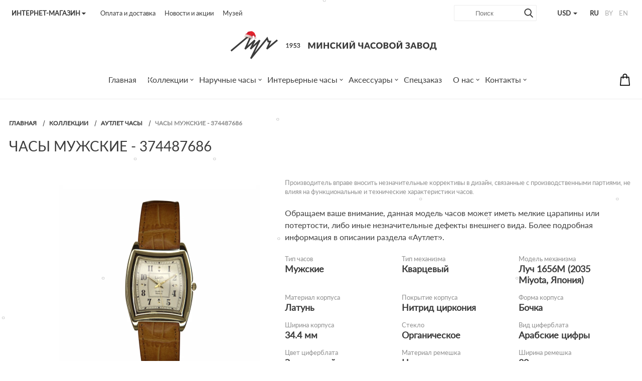

--- FILE ---
content_type: text/html; charset=UTF-8
request_url: https://luch.by/kollektsii/outlet/374487686/
body_size: 36608
content:
<!DOCTYPE html>
<html lang="ru-RU">
	<head>
		<!--[if IE]>
		<meta http-equiv="X-UA-Compatible" content="IE=edge" />
		<![endif]-->
		<meta http-equiv="Content-Type" content="text/html; charset=UTF-8" />
		<meta name="viewport" content="width=device-width, user-scalable=no" />
		<meta name="format-detection" content="telephone=no" />
		<!--[if BlackBerry]>
		<meta http-equiv="x-rim-auto-match" content="none" />
		<![endif]-->
		<title>Наручные мужские часы Луч 374487686 | Официальный интернет-магазин</title>
		<link rel="apple-touch-icon" href="/upload/dev2fun.imagecompress/webp/local/favicon/apple-touch-icon.webp">
		<link rel="icon" type="image/png" sizes="32x32" href="/upload/dev2fun.imagecompress/webp/local/favicon/favicon-32x32.webp">
		<link rel="icon" type="image/png" sizes="16x16" href="/upload/dev2fun.imagecompress/webp/local/favicon/favicon-16x16.webp">
		<link rel="manifest" href="/local/favicon/site.webmanifest">
		<link rel="mask-icon" href="/local/favicon/safari-pinned-tab.svg" color="#3c3c3c">
		<link rel="shortcut icon" href="/local/favicon/favicon.ico">
		<meta name="apple-mobile-web-app-title" content="Luch.by Минский часовой завод">
		<meta name="application-name" content="Luch.by Минский часовой завод">
		<meta name="msapplication-TileColor" content="#ffffff">
		<meta name="msapplication-config" content="/local/favicon/browserconfig.xml">
		<meta name="theme-color" content="#ffffff">
		<meta name="robots" content="index, follow">
<meta name="description" content="Наручные мужские часы Луч 374487686 купить в Минске. Цена: 119 BYN  Фото и описание. Доставка по Беларуси и СНГ.">
		<link href="/bitrix/js/ui/design-tokens/dist/ui.design-tokens.min.css?172592020623463" type="text/css"  rel="stylesheet" >

<link href="/bitrix/js/main/popup/dist/main.popup.bundle.min.css?175188792128056" type="text/css"  rel="stylesheet" >
<link href="/bitrix/cache/css/s1/luch_shop_zmitroc/page_06ba9ead4da14a7911e4cc233d7bcbec/page_06ba9ead4da14a7911e4cc233d7bcbec_v1.css?17654247015287" type="text/css"  rel="stylesheet" >
<link href="/bitrix/cache/css/s1/luch_shop_zmitroc/template_5efc23a035e8938421ca67240043ad34/template_5efc23a035e8938421ca67240043ad34_v1.css?1765424343336615" type="text/css"  data-template-style="true" rel="stylesheet" >
		<script>if(!window.BX)window.BX={};if(!window.BX.message)window.BX.message=function(mess){if(typeof mess==='object'){for(let i in mess) {BX.message[i]=mess[i];} return true;}};</script>
<script>(window.BX||top.BX).message({"JS_CORE_LOADING":"Загрузка...","JS_CORE_NO_DATA":"- Нет данных -","JS_CORE_WINDOW_CLOSE":"Закрыть","JS_CORE_WINDOW_EXPAND":"Развернуть","JS_CORE_WINDOW_NARROW":"Свернуть в окно","JS_CORE_WINDOW_SAVE":"Сохранить","JS_CORE_WINDOW_CANCEL":"Отменить","JS_CORE_WINDOW_CONTINUE":"Продолжить","JS_CORE_H":"ч","JS_CORE_M":"м","JS_CORE_S":"с","JSADM_AI_HIDE_EXTRA":"Скрыть лишние","JSADM_AI_ALL_NOTIF":"Показать все","JSADM_AUTH_REQ":"Требуется авторизация!","JS_CORE_WINDOW_AUTH":"Войти","JS_CORE_IMAGE_FULL":"Полный размер"});</script>

<script src="/bitrix/js/main/core/core.min.js?1755519141229643"></script>

<script>BX.Runtime.registerExtension({"name":"main.core","namespace":"BX","loaded":true});</script>
<script>BX.setJSList(["\/bitrix\/js\/main\/core\/core_ajax.js","\/bitrix\/js\/main\/core\/core_promise.js","\/bitrix\/js\/main\/polyfill\/promise\/js\/promise.js","\/bitrix\/js\/main\/loadext\/loadext.js","\/bitrix\/js\/main\/loadext\/extension.js","\/bitrix\/js\/main\/polyfill\/promise\/js\/promise.js","\/bitrix\/js\/main\/polyfill\/find\/js\/find.js","\/bitrix\/js\/main\/polyfill\/includes\/js\/includes.js","\/bitrix\/js\/main\/polyfill\/matches\/js\/matches.js","\/bitrix\/js\/ui\/polyfill\/closest\/js\/closest.js","\/bitrix\/js\/main\/polyfill\/fill\/main.polyfill.fill.js","\/bitrix\/js\/main\/polyfill\/find\/js\/find.js","\/bitrix\/js\/main\/polyfill\/matches\/js\/matches.js","\/bitrix\/js\/main\/polyfill\/core\/dist\/polyfill.bundle.js","\/bitrix\/js\/main\/core\/core.js","\/bitrix\/js\/main\/polyfill\/intersectionobserver\/js\/intersectionobserver.js","\/bitrix\/js\/main\/lazyload\/dist\/lazyload.bundle.js","\/bitrix\/js\/main\/polyfill\/core\/dist\/polyfill.bundle.js","\/bitrix\/js\/main\/parambag\/dist\/parambag.bundle.js"]);
</script>
<script>BX.Runtime.registerExtension({"name":"pull.protobuf","namespace":"BX","loaded":true});</script>
<script>BX.Runtime.registerExtension({"name":"rest.client","namespace":"window","loaded":true});</script>
<script>(window.BX||top.BX).message({"pull_server_enabled":"Y","pull_config_timestamp":1751887953,"shared_worker_allowed":"Y","pull_guest_mode":"N","pull_guest_user_id":0,"pull_worker_mtime":1749021939});(window.BX||top.BX).message({"PULL_OLD_REVISION":"Для продолжения корректной работы с сайтом необходимо перезагрузить страницу."});</script>
<script>BX.Runtime.registerExtension({"name":"pull.client","namespace":"BX","loaded":true});</script>
<script>BX.Runtime.registerExtension({"name":"pull","namespace":"window","loaded":true});</script>
<script>BX.Runtime.registerExtension({"name":"ui.design-tokens","namespace":"window","loaded":true});</script>
<script>BX.Runtime.registerExtension({"name":"ui.fonts.opensans","namespace":"window","loaded":true});</script>
<script>BX.Runtime.registerExtension({"name":"main.popup","namespace":"BX.Main","loaded":true});</script>
<script>BX.Runtime.registerExtension({"name":"popup","namespace":"window","loaded":true});</script>
<script>BX.Runtime.registerExtension({"name":"fx","namespace":"window","loaded":true});</script>
<script type="extension/settings" data-extension="currency.currency-core">{"region":"by"}</script>
<script>BX.Runtime.registerExtension({"name":"currency.currency-core","namespace":"BX.Currency","loaded":true});</script>
<script>BX.Runtime.registerExtension({"name":"currency","namespace":"window","loaded":true});</script>
<script>(window.BX||top.BX).message({"LANGUAGE_ID":"ru","FORMAT_DATE":"DD.MM.YYYY","FORMAT_DATETIME":"DD.MM.YYYY HH:MI:SS","COOKIE_PREFIX":"BITRIX_SM","SERVER_TZ_OFFSET":"10800","UTF_MODE":"Y","SITE_ID":"s1","SITE_DIR":"\/","USER_ID":"","SERVER_TIME":1769632215,"USER_TZ_OFFSET":0,"USER_TZ_AUTO":"Y","bitrix_sessid":"9acc3b57161496836857f82ba47f8a31"});</script>

<script src="/bitrix/js/pull/protobuf/protobuf.min.js?159533532076433"></script>
<script src="/bitrix/js/pull/protobuf/model.min.js?159533532014190"></script>
<script src="/bitrix/js/rest/client/rest.client.min.js?16031157409240"></script>
<script src="/bitrix/js/pull/client/pull.client.min.js?174902194149849"></script>
<script src="/bitrix/js/main/popup/dist/main.popup.bundle.min.js?175809461667261"></script>
<script src="/bitrix/js/main/core/core_fx.min.js?15269577059768"></script>
<script src="/bitrix/js/currency/currency-core/dist/currency-core.bundle.min.js?17259199734569"></script>
<script src="/bitrix/js/currency/core_currency.min.js?1725919973835"></script>
<script>BX.setCSSList(["\/bitrix\/templates\/luch_shop_zmitroc\/assets\/css\/detail-tabs.css","\/bitrix\/templates\/luch_shop_zmitroc\/assets\/css\/common.css","\/bitrix\/templates\/luch_shop_zmitroc\/assets\/css\/font-awesome.min.css","\/bitrix\/templates\/luch_shop_zmitroc\/assets\/css\/jquery.formstyler.css","\/bitrix\/templates\/luch_shop_zmitroc\/assets\/css\/jquery.mCustomScrollbar.css","\/bitrix\/templates\/luch_shop_zmitroc\/assets\/css\/jquery.bxslider.min.css","\/bitrix\/templates\/luch_shop_zmitroc\/assets\/css\/jquery.mousewheel-classic.css","\/bitrix\/templates\/luch_shop_zmitroc\/assets\/css\/owl.carousel.min.css","\/bitrix\/templates\/luch_shop_zmitroc\/assets\/css\/owl.theme.default.min.css","\/bitrix\/templates\/luch_shop_zmitroc\/assets\/css\/jquery.fancybox.css","\/bitrix\/templates\/luch_shop_zmitroc\/assets\/css\/custom.css","\/bitrix\/templates\/luch_shop_zmitroc\/components\/bitrix\/menu\/top_dop_menu\/style.css","\/bitrix\/templates\/luch_shop_zmitroc\/styles.css","\/bitrix\/templates\/luch_shop_zmitroc\/template_styles.css"]);</script>
<script>
					(function () {
						"use strict";

						var counter = function ()
						{
							var cookie = (function (name) {
								var parts = ("; " + document.cookie).split("; " + name + "=");
								if (parts.length == 2) {
									try {return JSON.parse(decodeURIComponent(parts.pop().split(";").shift()));}
									catch (e) {}
								}
							})("BITRIX_CONVERSION_CONTEXT_s1");

							if (cookie && cookie.EXPIRE >= BX.message("SERVER_TIME"))
								return;

							var request = new XMLHttpRequest();
							request.open("POST", "/bitrix/tools/conversion/ajax_counter.php", true);
							request.setRequestHeader("Content-type", "application/x-www-form-urlencoded");
							request.send(
								"SITE_ID="+encodeURIComponent("s1")+
								"&sessid="+encodeURIComponent(BX.bitrix_sessid())+
								"&HTTP_REFERER="+encodeURIComponent(document.referrer)
							);
						};

						if (window.frameRequestStart === true)
							BX.addCustomEvent("onFrameDataReceived", counter);
						else
							BX.ready(counter);
					})();
				</script>
<link rel="canonical" href="https://luch.by/kollektsii/outlet/374487686/" />
<link rel="alternate" href="https://luch.by/en/kollektsii/outlet/374487686/" hreflang="en" />
<link rel="alternate" href="https://luch.by/by/kollektsii/outlet/374487686/" hreflang="be" />
<link rel="alternate" href="https://luch.by/kollektsii/outlet/374487686/" hreflang="ru" />
<link rel="alternate" href="https://luch.by/kollektsii/outlet/374487686/" hreflang="x-default" />
<!-- dev2fun module opengraph -->
<meta property="og:title" content="374487686"/>
<meta property="og:description" content="Наручные мужские часы Луч 374487686 купить в Минске. Цена: 119 BYN  Фото и описание. Доставка по Беларуси и СНГ."/>
<meta property="og:url" content="https://luch.by/kollektsii/outlet/374487686/"/>
<meta property="og:type" content="website"/>
<meta property="og:site_name" content="Luch.by Минский часовой завод"/>
<meta property="og:image" content="https://luch.by/upload/dev2fun.imagecompress/webp/iblock/b81/8x4viu6gf2ccy1f1oziwo399s8km8slt/374487686.webp"/>
<!-- /dev2fun module opengraph -->

		<script src="/bitrix/templates/luch_shop_zmitroc/assets/js/vendor/jquery.min.js?v1.11.1"></script>
		<script src="/bitrix/templates/luch_shop_zmitroc/assets/js/vendor/jquery.fancybox.min.js?153295205159714"></script>
<script src="/bitrix/templates/luch_shop_zmitroc/assets/js/vendor/jquery.bxslider.min.js?153295205119362"></script>
<script src="/bitrix/templates/luch_shop_zmitroc/assets/js/vendor/jquery.formstyler.min.js?153295205118738"></script>
<script src="/bitrix/templates/luch_shop_zmitroc/assets/js/vendor/jquery.mCustomScrollbar.concat.min.js?153295205140556"></script>
<script src="/bitrix/templates/luch_shop_zmitroc/assets/js/vendor/jquery.mousewheel.min.js?15329520511404"></script>
<script src="/bitrix/templates/luch_shop_zmitroc/assets/js/vendor/owl.carousel.min.js?153295205142772"></script>
<script src="/bitrix/templates/luch_shop_zmitroc/assets/js/main.js?175931843416961"></script>
<script src="/bitrix/templates/luch_shop_zmitroc/assets/js/ny.js?17032309594757"></script>
<script src="/bitrix/templates/luch_shop_zmitroc/components/bitrix/sale.basket.basket.line/small/script.min.js?15269577033876"></script>
<script src="/bitrix/templates/luch_shop_zmitroc/components/bitrix/menu/main_menu/script.min.js?1526957703407"></script>
<script src="/local/components/urbn/instargam.next/templates/main_luch/script.min.js?15726066523520"></script>
<script src="/bitrix/templates/luch_shop_zmitroc/components/bitrix/catalog/shop/bitrix/catalog.element/.default/script.min.js?152695770357531"></script>
<script src="/bitrix/templates/luch_shop_zmitroc/assets/js/bootstrap.js?175705752827908"></script>
<script src="/bitrix/templates/luch_shop_zmitroc/assets/js/detail-tabs.js?17570737124203"></script>
<script src="/bitrix/templates/luch_shop_zmitroc/components/bitrix/catalog.section/straps_list/script.min.js?16941736025390"></script>
<script src="/bitrix/templates/luch_shop_zmitroc/components/bitrix/catalog.item/.default/script.min.js?152695770339944"></script>
<script src="/bitrix/templates/luch_shop_zmitroc/components/bitrix/catalog.products.viewed/.default/script.min.js?1526957703911"></script>

				<!--[if lt IE 9]>
			<script src="https://oss.maxcdn.com/html5shiv/3.7.2/html5shiv.min.js" data-skip-moving=true></script>
			<script src="https://oss.maxcdn.com/respond/1.4.2/respond.min.js" data-skip-moving=true></script>
		<![endif]-->
										
				<meta name="google-site-verification" content="6B0rgVH4Wuc_7nycwQ9TUYgUVXmc8f3no_cWztcFNRs" />
<meta name="facebook-domain-verification" content="qoidpdcgrv4fq961tazymscx75ku96" />
<script type="application/ld+json">
{
	"@context": "https://schema.org",
	"@type": "Organization",
	"name": "Минский часовой завод",
	"legalName" : "ОАО “Минский часовой завод”",
	"url": "https://luch.by",
	"logo": "https://luch.by/upload/dev2fun.imagecompress/webp/bitrix/templates/luch_shop_zmitroc/assets/i/logo-mobile.webp",
	"foundingDate": "1953",
	"address": {
		"@type": "PostalAddress",
		"streetAddress": "пр. Независимости, 95",
		"addressLocality": "Минск",
		"addressRegion": "BY",
		"postalCode": "220012",
		"addressCountry": "Беларусь"
	},
	"contactPoint": {
		"@type": "ContactPoint",
		"contactType": "Интернет-магазин",
		"telephone": "[+375-33-327-49-99]",
		"email": "shop@luch.by"
	},
	"sameAs": [ 
		"https://www.youtube.com/channel/UCxL6QQOLuGjjYTgYn-JRFeQ",
		"https://vk.com/luch.official",
		"https://www.facebook.com/luch.watch.official",
		"https://www.instagram.com/luch.official/"
	]
}
</script>
<!-- Google Tag Manager -->
<script data-skip-moving="true">function gtmCounter() {
(function(w,d,s,l,i){w[l]=w[l]||[];w[l].push({'gtm.start':new Date().getTime(),event:'gtm.js'});var f=d.getElementsByTagName(s)[0],j=d.createElement(s),dl=l!='dataLayer'?'&l='+l:'';j.async=true;j.src='https://www.googletagmanager.com/gtm.js?id='+i+dl;f.parentNode.insertBefore(j,f);})(window,document,'script','dataLayer','GTM-K9T8NMH');
}
let userAgentCounter = window.navigator.userAgent;
if (userAgentCounter.indexOf('Chrome-Ligthouse') == '-1'){
gtmCounter();
} else {
setTimeout(function() {
gtmCounter();
}, 20000);
}</script>
<!-- End Google Tag Manager -->
	</head>
	<body>
		
		<div class="svg-defs-container" style="display:none"><svg xmlns="http://www.w3.org/2000/svg"><symbol id="search" enable-background="new 0 0 56.966 56.966" viewBox="0 0 56.966 56.966"><path d="m55.146 51.887-13.558-14.101c3.486-4.144 5.396-9.358 5.396-14.786 0-12.682-10.318-23-23-23s-23 10.318-23 23 10.318 23 23 23c4.761 0 9.298-1.436 13.177-4.162l13.661 14.208c.571.593 1.339.92 2.162.92.779 0 1.518-.297 2.079-.837 1.192-1.147 1.23-3.049.083-4.242zm-31.162-45.887c9.374 0 17 7.626 17 17s-7.626 17-17 17-17-7.626-17-17 7.626-17 17-17z"/></symbol><symbol id="menu-burger" enable-background="new 0 0 224 224" viewBox="0 0 224 224"><g transform="translate(0 -562.36)"><path d="m13.35 590.166h197.3c17.8.5 17.8-28.299 0-27.799h-197.3c-17.8-.501-17.8 28.299 0 27.799z"/><path d="m210.65 660.464h-197.3c-17.8-.5-17.8 28.299 0 27.799h197.3c17.8.5 17.8-28.299 0-27.799z"/><path d="m210.65 758.061h-197.3c-17.8 0-17.8 28.299 0 28.299h197.3c17.8 0 17.8-28.299 0-28.299z"/></g></symbol><symbol id="cart-bag-old" enable-background="new 0 0 489 489" viewBox="0 0 489 489"><path d="m440.1 422.7-28-315.3c-.6-7-6.5-12.3-13.4-12.3h-57.6c-.8-52.6-43.8-95.1-96.6-95.1s-95.8 42.5-96.6 95.1h-57.6c-7 0-12.8 5.3-13.4 12.3l-28 315.3c0 .4-.1.8-.1 1.2 0 35.9 32.9 65.1 73.4 65.1h244.6c40.5 0 73.4-29.2 73.4-65.1 0-.4 0-.8-.1-1.2zm-195.6-395.7c37.9 0 68.8 30.4 69.6 68.1h-139.2c.8-37.7 31.7-68.1 69.6-68.1zm122.3 435h-244.6c-25.4 0-46-16.8-46.4-37.5l26.8-302.3h45.2v41c0 7.5 6 13.5 13.5 13.5s13.5-6 13.5-13.5v-41h139.3v41c0 7.5 6 13.5 13.5 13.5s13.5-6 13.5-13.5v-41h45.2l26.9 302.3c-.4 20.7-21.1 37.5-46.4 37.5z"/></symbol><symbol id="cart-bag-2017" enable-background="new 0 0 208.955 208.955" viewBox="0 0 208.955 208.955" ><path d="m190.85 200.227-12.715-141.601c-.347-3.867-3.588-6.829-7.47-6.829h-26.221v-11.826c0-22.04-17.93-39.971-39.969-39.971-22.038 0-39.966 17.931-39.966 39.971v11.826h-26.239c-3.882 0-7.123 2.962-7.47 6.829l-12.765 142.158c-.188 2.098.514 4.177 1.935 5.731s3.43 2.439 5.535 2.439h157.926.02c4.143 0 7.5-3.358 7.5-7.5-.001-.417-.035-.828-.101-1.227zm-111.341-160.256c0-13.769 11.2-24.971 24.967-24.971 13.768 0 24.969 11.202 24.969 24.971v11.826h-49.936zm-45.8 153.984 11.418-127.158h19.382v13.412c0 4.142 3.357 7.5 7.5 7.5s7.5-3.358 7.5-7.5v-13.412h49.936v13.412c0 4.142 3.357 7.5 7.5 7.5s7.5-3.358 7.5-7.5v-13.412h19.364l11.418 127.158z"/></symbol><symbol id="whatsapp" enable-background="new 0 0 512 512" viewBox="0 0 512 512"><path d="m0 0h512v512h-512z" fill="#3c3c3c"/><g fill="#fff"><path d="m256.2 107.1c-81.9 0-148.5 66.6-148.5 148.5 0 28.5 8.1 56.2 23.4 80.1l3.7 5.7-14.4 51.3 53.1-13.7 5.5 3.3c23.2 14.2 49.9 21.7 77.3 21.7 81.9 0 148.5-66.6 148.5-148.5s-66.7-148.4-148.6-148.4zm91.1 194.1-1.9 8.7c-2.1 9.8-7.9 18.4-16.3 23.8-10.6 6.8-24.4 10.1-41.9 5.2-54.3-15.4-85-51.3-101.5-73.8s-22.8-44.9-18.7-63.3c2.8-12.3 11.8-21.7 17.4-26.6 2.8-2.4 6.3-3.6 10-3.4l11.6.6c2.3.1 4.3 1.5 5.2 3.6l16.9 39.5c.9 2.1.5 4.6-1 6.3l-14.7 17c-1.2 1.4-1.4 3.3-.6 5 19.4 37.3 54.7 52.1 65.2 55.8 1.8.6 3.8 0 5-1.5l15.4-20c1.7-2.2 4.7-3 7.3-1.8l39.2 18.1c2.6 1.3 4 4.1 3.4 6.8z"/><path d="m0 0v512h512v-512zm256.2 434.4c-30.7 0-60.8-7.9-87.4-22.8l-91.8 23.6 25.1-89.1c-16.1-27.4-24.6-58.6-24.6-90.6 0-98.6 80.2-178.8 178.8-178.8s178.7 80.3 178.7 178.9-80.2 178.8-178.8 178.8z"/></g></symbol><symbol id="telegram" enable-background="new 0 0 512 512" viewBox="0 0 512 512"><path d="m0 0h512v512h-512z" fill="#3c3c3c"/><g fill="#fff"><path d="m355.3 168.4-187.8 116.5c-3.3 2.1-4.8 6.1-3.7 9.8l25.2 81.2c.5 1.7 3 1.5 3.2-.3l6.1-54.4c.2-2.1 1.2-4 2.8-5.4l159-140.6c3.9-3.5-.5-9.5-4.8-6.8z"/><path d="m0 0v512h512v-512zm426.8 133-58.5 279.5c-2.7 13.1-18.1 19-28.9 11.1l-88.3-64.8-45 45.9c-7.9 8.1-21.5 4.8-24.9-6l-32.5-103-87-25.7c-11.4-3.4-12.1-19.3-1-23.6l342.5-133.4c13-5.1 26.4 6.3 23.6 20z"/></g></symbol><symbol id="viber" enable-background="new 0 0 512 512" viewBox="0 0 512 512"><path d="m0 0h513v507h-513z" fill="#3c3c3c" stroke="#000" stroke-miterlimit="10"/><g fill="#fff"><path d="m332.6 118.4c-50.8-9.7-102.4-9.7-153.3 0-22.2 5-50.2 31.8-55.7 53.3-9.1 41.7-9.1 84 0 125.8 5.5 21.6 33.5 48.4 55.7 53.3 1 .2 1.7 1.1 1.7 2.1v61.1c0 3.1 3.7 4.6 5.9 2.3l29-29.8s23.1-23.8 27.3-28c.4-.4 1-.6 1.6-.6 29.3.8 58.7-1.6 87.8-7.1 22.2-5 50.2-31.8 55.7-53.3 9.1-41.7 9.1-84 0-125.8-5.4-21.5-33.4-48.4-55.7-53.3zm.8 182.2c-4.4 9.4-10.9 17.3-20.3 22.3-2.6 1.4-5.8 1.9-8.8 2.8-3.4-1-6.7-1.7-9.7-3-31.4-13-60.2-29.8-83.1-55.5-13-14.6-23.2-31.2-31.8-48.6-4.1-8.3-7.5-16.9-11-25.5-3.2-7.8 1.5-15.9 6.5-21.8 4.7-5.5 10.6-9.7 17.1-12.9 5.1-2.4 10-1 13.7 3.3 8 9.3 15.3 19 21.3 29.8 3.7 6.6 2.7 14.7-4 19.2-1.6 1.1-3.1 2.4-4.6 3.6-1.3 1.1-2.6 2.2-3.5 3.6-1.6 2.7-1.7 5.8-.7 8.8 8.2 22.4 21.9 39.9 44.5 49.3 3.6 1.5 7.2 3.3 11.4 2.8 7-.8 9.2-8.5 14.1-12.5 4.8-3.9 10.9-4 16-.7s10.1 6.8 15.1 10.3c4.9 3.5 9.7 6.9 14.2 10.8 4.6 3.8 6 8.8 3.6 13.9zm-40.5-73.1c-1.9 0-1.2 0-.4 0-3.1-.1-4.8-2-5.2-5-.2-2.2-.4-4.4-1-6.6-1-4.2-3.3-8.1-6.8-10.7-1.7-1.2-3.6-2.1-5.5-2.7-2.5-.7-5.1-.5-7.6-1.1-2.7-.7-4.2-2.9-3.8-5.4.4-2.3 2.7-4.1 5.2-4 15.9 1.1 27.3 9.4 28.9 28.1.1 1.3.2 2.7 0 4-.5 2.1-1.9 3.1-3.4 3.3 0 .1-.1.1-.4.1zm-9.9-42.8c-4.9-2.4-10.2-3.9-15.5-4.8-2.3-.4-4.7-.6-7-.9-2.8-.4-4.4-2.2-4.2-5 .1-2.6 2-4.5 4.9-4.4 9.4.5 18.5 2.6 26.9 7 17 9 26.7 23.2 29.6 42.2.1.9.3 1.7.4 2.6.2 2.1.3 4.3.4 7.1-.1.5-.1 1.7-.4 2.9-1.1 4.1-7.3 4.6-8.8.5-.4-1.2-.5-2.6-.5-4 0-8.7-1.9-17.4-6.3-24.9-4.5-7.8-11.4-14.3-19.5-18.3zm52.6 58.7c-3.3 0-4.8-2.7-5-5.7-.4-5.8-.7-11.7-1.5-17.5-4.2-30.6-28.6-55.8-59-61.3-4.6-.8-9.3-1-13.9-1.5-2.9-.3-6.8-.5-7.4-4.1-.5-3.1 2-5.5 4.9-5.6h2.4c39.4 1.1 2.4.1.1 0 41 1.2 74.6 28.4 81.8 68.9 1.2 6.9 1.7 14 2.2 21 .3 3-1.4 5.8-4.6 5.8z"/><path d="m0 0v512h512v-512zm417.9 304.2-.1.4c-8.2 33.1-45.1 68.5-78.9 75.9l-.4.1c-27.4 5.2-55 7.8-82.5 7.8-8.1 0-16.2-.3-24.3-.7l-37.4 38.9c-9.3 9.6-25.5 3.1-25.5-10.3v-36.9c-32.6-9.3-66.7-43.2-74.6-74.8l-.1-.4c-10.1-46.2-10.1-93 0-139.2l.1-.4c8.2-33.1 45.1-68.5 78.9-75.9l.4-.1c54.8-10.4 110.3-10.4 165.1 0l.4.1c33.9 7.4 70.7 42.9 78.9 75.9l.1.4c10 46.2 10 93-.1 139.2z"/></g></symbol><symbol id="new" viewBox="0 0 292.99 286.33"><path d="m0 285.83v-145.4a138 138 0 0 1 11.6-54.5c18.9-43.1 54.1-62.8 64-68.1a149.56 149.56 0 0 1 68.1-17.83c42.9-.8 73.3 17.1 80.9 21.9a145.76 145.76 0 0 1 54.1 60.3c17.3 36 14.4 68.3 13.6 75.6-4.4 41-26.1 67.4-33 75.6-41.4 49-101.8 52.4-113.2 52.9q-73-.3-146.1-.5z"/><g fill="#fff"><path d="m63.8 124.13a3.4 3.4 0 0 1 1.2 1.2l32.9 42.6a15.48 15.48 0 0 1 -.1-2.2c0-.7-.1-1.4-.1-2v-39.9h7.3v57.8h-4.2a3.81 3.81 0 0 1 -1.6-.3 4.23 4.23 0 0 1 -1.3-1.1l-32.9-42.6a14.77 14.77 0 0 1 .1 2.1c0 .7.1 1.3.1 1.9v40.1h-7.3v-57.8h4.3a6.27 6.27 0 0 1 1.6.2z"/><path d="m155.2 123.93v6.8h-27.4v18.6h22.1v6.5h-22.1v19.1h27.5v6.8h-35.8v-57.8z"/><path d="m159.9 123.93h7a3.45 3.45 0 0 1 1.8.5 2.43 2.43 0 0 1 1 1.4l11.6 39.1a18.43 18.43 0 0 1 .5 2.5 25.58 25.58 0 0 1 .5 2.7c.2-1 .4-1.9.6-2.8a13.7 13.7 0 0 1 .7-2.4l13.2-39.1a3.32 3.32 0 0 1 1-1.4 2.79 2.79 0 0 1 1.8-.6h2.4a3.45 3.45 0 0 1 1.8.5 2.81 2.81 0 0 1 1 1.4l13.2 39.1a51.6 51.6 0 0 1 1.3 5 25.58 25.58 0 0 1 .5-2.7c.2-.8.4-1.6.5-2.3l11.6-39.1a2.63 2.63 0 0 1 1-1.4 2.79 2.79 0 0 1 1.8-.6h6.5l-18 57.8h-7.5l-14.3-43.2c-.1-.4-.3-.9-.4-1.4s-.3-1-.4-1.6a21.68 21.68 0 0 1 -.8 3l-14.4 43.2h-7.5z"/></g></symbol><symbol id="new-2" viewBox="0 0 292.99 286.33"><path d="m0 285.83v-145.4a138 138 0 0 1 11.6-54.5c18.9-43.1 54.1-62.8 64-68.1a149.56 149.56 0 0 1 68.1-17.83c42.9-.8 73.3 17.1 80.9 21.9a145.76 145.76 0 0 1 54.1 60.3c17.3 36 14.4 68.3 13.6 75.6-4.4 41-26.1 67.4-33 75.6-41.4 49-101.8 52.4-113.2 52.9q-73-.3-146.1-.5z"/><g fill="#fff"><path d="m63.8 124.13a3.4 3.4 0 0 1 1.2 1.2l32.9 42.6a15.48 15.48 0 0 1 -.1-2.2c0-.7-.1-1.4-.1-2v-39.9h7.3v57.8h-4.2a3.81 3.81 0 0 1 -1.6-.3 4.23 4.23 0 0 1 -1.3-1.1l-32.9-42.6a14.77 14.77 0 0 1 .1 2.1c0 .7.1 1.3.1 1.9v40.1h-7.3v-57.8h4.3a6.27 6.27 0 0 1 1.6.2z"/><path d="m155.2 123.93v6.8h-27.4v18.6h22.1v6.5h-22.1v19.1h27.5v6.8h-35.8v-57.8z"/><path d="m159.9 123.93h7a3.45 3.45 0 0 1 1.8.5 2.43 2.43 0 0 1 1 1.4l11.6 39.1a18.43 18.43 0 0 1 .5 2.5 25.58 25.58 0 0 1 .5 2.7c.2-1 .4-1.9.6-2.8a13.7 13.7 0 0 1 .7-2.4l13.2-39.1a3.32 3.32 0 0 1 1-1.4 2.79 2.79 0 0 1 1.8-.6h2.4a3.45 3.45 0 0 1 1.8.5 2.81 2.81 0 0 1 1 1.4l13.2 39.1a51.6 51.6 0 0 1 1.3 5 25.58 25.58 0 0 1 .5-2.7c.2-.8.4-1.6.5-2.3l11.6-39.1a2.63 2.63 0 0 1 1-1.4 2.79 2.79 0 0 1 1.8-.6h6.5l-18 57.8h-7.5l-14.3-43.2c-.1-.4-.3-.9-.4-1.4s-.3-1-.4-1.6a21.68 21.68 0 0 1 -.8 3l-14.4 43.2h-7.5z"/></g></symbol><symbol id="cart-bag" viewBox="0 0 512 512"><path d="m127.2 342 1.3-1.3 43.7-43.8c2.3-2.3 3.6-5.5 3.6-8.7v-163.3h199.2v245.8c0 3.3-1.3 6.4-3.6 8.7l-103.4 103.4c-22.7 22.7-53.7 32.2-83.3 28.3-4.2-.6-8.5-1.4-12.6-2.5-16.5-4.3-32-12.9-44.9-25.9-19.5-19.3-29.2-44.8-29.2-70.3s9.7-50.9 29.2-70.4z" fill="#f44545"/><path d="m127.2 342 1.3-1.3 43.7-43.8c2.3-2.3 3.6-5.5 3.6-8.7v-163.3h148.2v245.8c0 3.3-1.3 6.4-3.6 8.7l-103.4 103.4c-12.9 12.9-28.4 21.5-44.9 25.9-16.5-4.3-32-12.9-44.9-25.9-19.5-19.4-29.2-44.9-29.2-70.4s9.7-50.9 29.2-70.4z" fill="#fb5858"/><path d="m350.9 85.9-34.2-42c-6.6-8.1-7.9-19-3.4-28.5s13.8-15.4 24.3-15.4c14.8 0 26.9 12.1 26.9 26.9v54.1c0 7.2-9.1 10.4-13.6 4.9zm-23.8-64c-2 4.1-1.4 8.7 1.5 12.3l20.6 25.3v-32.6c0-6.4-5.2-11.6-11.6-11.6-4.6 0-8.5 2.5-10.5 6.6z" fill="#d63030"/><path d="m158 81h234.9c11.3 0 20.5 9.2 20.5 20.5v50.7c0 11.3-9.2 20.5-20.5 20.5h-234.9c-11.3 0-20.5-9.2-20.5-20.5v-50.7c0-11.3 9.2-20.5 20.5-20.5z" fill="#5db33a"/><path d="m158 81h230.9v33c0 11.3-9.2 20.5-20.5 20.5h-230.9v-33c0-11.3 9.2-20.5 20.5-20.5z" fill="#6dc54a"/><path d="m373.9 273.2h1.1v97.5c0 3.3-1.3 6.4-3.6 8.7l-67.4 67.4c-19.1-18.3-31-44.2-31-72.7 0-55.7 45.2-100.9 100.9-100.9z" fill="#ffc14f"/><g fill="#ffb52d"><path d="m127.2 342 1.3-1.3c41.5 20.7 70 63.6 70 113.1 0 20.7-5 40.2-13.8 57.4-21-2.7-41.4-12.2-57.5-28.3-19.5-19.5-29.2-45-29.2-70.5s9.7-50.9 29.2-70.4z"/><path d="m282.6 417.2c5.3 11.2 12.6 21.2 21.4 29.6l67.4-67.4c2.3-2.3 3.6-5.5 3.6-8.7v-97.5c-.4 0-.8 0-1.1 0-18.1 0-35.2 4.8-49.9 13.2v84.3c0 3.3-1.3 6.4-3.6 8.7z"/></g></symbol><symbol id="ny-sale-2022" viewBox="0 0 512 512"><path fill="#de574c" d="M199.01 28.36c19.05-9.37 38-18.94 57.02-28.35 18.89 9.34 37.73 18.77 56.59 28.17C288.3 42.75 270.36 65.7 256 89.73c-14.44-24.02-32.57-46.91-56.99-61.37zm-44.95 33.58c3.96-5.22 11.23-6.49 17.37-5.56 9.4 1.63 17.2 7.87 23.41 14.8 8.8 9.67 15.11 21.22 21.1 32.75-14.48-1.38-29.1-4.12-42.17-10.76-7.69-3.76-14.89-9.23-19.2-16.76-2.5-4.31-3.68-10.17-.51-14.47zm170.1 2.26c7.31-5.98 17.36-10.16 26.79-7.06 5.46 1.48 10.02 7 8.78 12.84-1.53 8.26-7.97 14.52-14.54 19.22-14.58 9.48-32.03 13.19-49.13 14.73 7.25-14.52 15.36-29.27 28.1-39.73zM105.69 74.9c3.54 14.7 14 26.82 26.38 35.04 15.53 10.36 33.63 16.05 51.77 19.84-29.11 15.75-58.52 30.94-87.74 46.5.07 85.03-.02 170.06.05 255.09.22.33.64 1.01.86 1.34-26.96-13.63-54.08-26.96-81.02-40.62.12-55.03-.04-110.07.09-165.1-.05-2.85.19-5.72-.22-8.56-5.37-2.38-10.59-5.09-15.86-7.68v-83.18c35.26-17.5 70.48-35.09 105.69-52.67zm300.01-.32c35.44 17.66 70.91 35.28 106.3 53.03v83.21c-5.35 2.72-10.87 5.11-16.11 8.02.23 57.72.04 115.44.1 173.16-46.78 23.29-93.38 46.96-140.25 70.04 1.68-1.13 3.45-2.11 5.29-2.95 18.3-9.1 36.53-18.31 54.84-27.37.2-85.24-.01-170.49.11-255.73-30-16.06-60.23-31.71-90.33-47.59 16.07-3.74 31.81-9.34 46.15-17.57 14.39-8.44 28.13-20.12 33.9-36.25z"/><path fill="#de574c" d="M159.9 208.11c32.09-17.23 64.06-34.68 96.11-51.98 32.06 17.21 63.96 34.72 96.03 51.9.01 85.14.01 170.28.01 255.42.46-.1 1.37-.31 1.83-.42-32.54 16.4-65.21 32.55-97.75 48.97h-.52c-31.9-16.03-63.86-31.95-95.79-47.92.14-85.32-.02-170.65.08-255.97z"/><g><path fill="#ffc73b" d="M312.62 28.18c16.22-9.63 35.71-14.47 54.47-11.17 12.94 2.18 25.62 8.69 33.31 19.58 7.77 10.82 9.65 25.45 5.3 37.99-5.77 16.13-19.51 27.81-33.9 36.25-14.34 8.23-30.08 13.83-46.15 17.57 30.1 15.88 60.33 31.53 90.33 47.59-.12 85.24.09 170.49-.11 255.73-18.31 9.06-36.54 18.27-54.84 27.37-1.84.84-3.61 1.82-5.29 2.95-.46.25-1.4.75-1.86.99-.46.11-1.37.32-1.83.42 0-85.14 0-170.28-.01-255.42-32.07-17.18-63.97-34.69-96.03-51.9-32.05 17.3-64.02 34.75-96.11 51.98-.1 85.32.06 170.65-.08 255.97-20.93-10.46-41.84-20.99-62.81-31.37-.22-.33-.64-1.01-.86-1.34-.07-85.03.02-170.06-.05-255.09 29.22-15.56 58.63-30.75 87.74-46.5-18.14-3.79-36.24-9.48-51.77-19.84-12.38-8.22-22.84-20.34-26.38-35.04-2.75-11.21-2.45-23.65 3.3-33.9 7.16-13.22 21.42-21.26 35.94-23.61 18.62-3.22 37.93 1.51 54.08 10.97 24.42 14.46 42.55 37.35 56.99 61.37 14.36-24.03 32.3-46.98 56.62-61.55M154.06 61.94c-3.17 4.3-1.99 10.16.51 14.47 4.31 7.53 11.51 13 19.2 16.76 13.07 6.64 27.69 9.38 42.17 10.76-5.99-11.53-12.3-23.08-21.1-32.75-6.21-6.93-14.01-13.17-23.41-14.8-6.14-.93-13.41.34-17.37 5.56m170.1 2.26c-12.74 10.46-20.85 25.21-28.1 39.73 17.1-1.54 34.55-5.25 49.13-14.73 6.57-4.7 13.01-10.96 14.54-19.22 1.24-5.84-3.32-11.36-8.78-12.84-9.43-3.1-19.48 1.08-26.79 7.06z"/></g></symbol><symbol id="sv-day-2022" viewBox="0 0 512 512"><path d="m358.4 26.483c-39.396 0-75.211 14.958-102.4 39.342-27.189-24.384-63.004-39.342-102.4-39.342-84.831 0-153.6 68.769-153.6 153.6 0 105.71 114.759 233.71 256 305.435 141.241-71.724 256-199.724 256-305.434 0-84.832-68.769-153.601-153.6-153.601z" fill="#ff5a4e" xmlns="http://www.w3.org/2000/svg"/><path d="m105.931 206.667c0-78.593 42.967-145.25 102.792-169.88-17.1-6.628-35.668-10.304-55.123-10.304-84.831 0-153.6 68.769-153.6 153.6 0 105.71 114.759 233.71 256 305.435.116-.06.231-.122.348-.182-88.643-82.722-150.417-187.714-150.417-278.669z" fill="#eb443f" xmlns="http://www.w3.org/2000/svg"/><path d="m358.4 26.483c-3.357 0-6.646.256-9.948.47 66.596 4.84 119.41 71.443 119.41 153.13 0 105.71-94.973 233.71-211.862 305.435 141.241-71.724 256-199.724 256-305.434 0-84.832-68.769-153.601-153.6-153.601z" fill="#ff7e68" xmlns="http://www.w3.org/2000/svg"/><circle cx="414.897" cy="167.724" fill="#ff9a79" r="26.483"/><circle cx="401.655" cy="110.345" fill="#ffbeac" r="13.241"/></symbol><symbol id="tiktok" viewBox="0 0 512 512"><path d="m480.32 128.39c-29.22 0-56.18-9.68-77.83-26.01-24.83-18.72-42.67-46.18-48.97-77.83-1.56-7.82-2.4-15.89-2.48-24.16h-83.47v228.08l-.1 124.93c0 33.4-21.75 61.72-51.9 71.68-8.75 2.89-18.2 4.26-28.04 3.72-12.56-.69-24.33-4.48-34.56-10.6-21.77-13.02-36.53-36.64-36.93-63.66-.63-42.23 33.51-76.66 75.71-76.66 8.33 0 16.33 1.36 23.82 3.83v-62.34-22.41c-7.9-1.17-15.94-1.78-24.07-1.78-46.19 0-89.39 19.2-120.27 53.79-23.34 26.14-37.34 59.49-39.5 94.46-2.83 45.94 13.98 89.61 46.58 121.83 4.79 4.73 9.82 9.12 15.08 13.17 27.95 21.51 62.12 33.17 98.11 33.17 8.13 0 16.17-.6 24.07-1.77 33.62-4.98 64.64-20.37 89.12-44.57 30.08-29.73 46.7-69.2 46.88-111.21l-.43-186.56c14.35 11.07 30.04 20.23 46.88 27.34 26.19 11.05 53.96 16.65 82.54 16.64v-60.61-22.49c.02.02-.22.02-.24.02z" fill="#FFF" xmlns="http://www.w3.org/2000/svg"/></symbol><symbol id="tg-chanel" viewBox="0 0 300 300" ><path d="m5.299 144.645 69.126 25.8 26.756 86.047c1.712 5.511 8.451 7.548 12.924 3.891l38.532-31.412c4.039-3.291 9.792-3.455 14.013-.391l69.498 50.457c4.785 3.478 11.564.856 12.764-4.926l50.911-244.891c1.31-6.316-4.896-11.585-10.91-9.259l-283.695 109.441c-7.001 2.7-6.94 12.612.081 15.243zm91.57 12.066 135.098-83.207c2.428-1.491 4.926 1.792 2.841 3.726l-111.495 103.64c-3.919 3.648-6.447 8.53-7.163 13.829l-3.798 28.146c-.503 3.758-5.782 4.131-6.819.494l-14.607-51.325c-1.673-5.854.765-12.107 5.943-15.303z" fill="#fff" xmlns="http://www.w3.org/2000/svg"/></symbol><symbol id="mustart" viewBox="0 0 293 287"><clipPath id="a"><path d="m0 0h292.99v286.33h-292.99z"/></clipPath><g clip-path="url(#a)"><path d="m0 285.83v-145.4c.120675-18.766 4.06779-37.311 11.6-54.4999 18.9-43.1 54.1-62.8 64-68.1 20.958-11.27702 44.305-17.389665 68.1-17.82999041 42.9-.79999959 73.3 17.09999041 80.9 21.89999041 23.369 14.5842 42.127 35.4918 54.1 60.3 17.3 35.9999 14.4 68.2999 13.6 75.5999-4.4 41-26.1 67.4-33 75.6-41.4 49-101.8 52.4-113.2 52.9-48.6667-.2-97.3667-.367-146.1-.5z" fill="#8b74cd"/><g fill="#fff"><path d="m116.12 102.021v41.116h-5.882v-28.181c0-.457.01-.952.029-1.485.038-.552.086-1.104.143-1.656l-13.2202 24.413c-.5139 1.008-1.3039 1.513-2.3699 1.513h-.9422c-1.085 0-1.875-.505-2.3699-1.513l-13.4199-24.47c.0572.552.0952 1.104.1143 1.656.038.552.0571 1.066.0571 1.542v28.181h-5.8819v-41.116h4.9967c.5901 0 1.047.057 1.3706.172.3236.095.6186.409.8851.942l13.1914 23.899c.2855.552.552 1.123.7995 1.713.2665.571.5044 1.161.7138 1.77.2284-.609.4664-1.209.7138-1.799.2665-.609.5425-1.189.8281-1.742l12.9916-23.841c.266-.533.561-.847.885-.942.324-.115.781-.172 1.371-.172z"/><path d="m140.934 137.741c1.58 0 2.989-.267 4.226-.8 1.256-.533 2.313-1.275 3.169-2.227.876-.951 1.542-2.094 1.999-3.426.457-1.352.685-2.846.685-4.483v-24.784h6.653v24.784c0 2.418-.39 4.654-1.171 6.71-.761 2.056-1.865 3.836-3.312 5.339-1.446 1.485-3.207 2.656-5.282 3.512-2.056.838-4.378 1.257-6.967 1.257s-4.92-.419-6.995-1.257c-2.056-.856-3.807-2.027-5.254-3.512-1.447-1.503-2.56-3.283-3.341-5.339-.761-2.056-1.142-4.292-1.142-6.71v-24.784h6.682v24.756c0 1.637.228 3.131.685 4.482.457 1.333 1.113 2.485 1.97 3.455.857.952 1.903 1.694 3.141 2.227 1.256.533 2.674.8 4.254.8z"/><path d="m187.29 109.045c-.209.343-.428.6-.657.771-.228.153-.514.229-.856.229-.362 0-.771-.153-1.228-.457-.438-.305-.99-.638-1.656-1-.647-.38-1.418-.723-2.313-1.027-.894-.324-1.96-.486-3.198-.486-1.142 0-2.151.143-3.026.428-.857.286-1.58.686-2.17 1.2s-1.038 1.123-1.342 1.827c-.286.685-.429 1.437-.429 2.256 0 1.047.276 1.922.828 2.627.552.685 1.276 1.275 2.17 1.77.914.495 1.952.933 3.113 1.313 1.161.362 2.341.752 3.54 1.171 1.219.419 2.408.895 3.569 1.428 1.162.533 2.189 1.208 3.084 2.027.914.818 1.647 1.818 2.199 2.998s.828 2.617.828 4.311c0 1.828-.314 3.541-.943 5.14-.628 1.599-1.541 2.998-2.741 4.197-1.18 1.18-2.646 2.113-4.397 2.798-1.732.686-3.712 1.028-5.939 1.028-1.313 0-2.598-.133-3.854-.399-1.238-.248-2.427-.6-3.57-1.057-1.123-.476-2.179-1.047-3.169-1.713s-1.875-1.409-2.655-2.227l1.941-3.198c.172-.267.391-.476.657-.628.266-.153.562-.229.885-.229.438 0 .923.21 1.456.628.533.4 1.171.847 1.913 1.342.762.476 1.675.924 2.741 1.342 1.066.4 2.342.6 3.827.6 2.417 0 4.282-.59 5.596-1.77 1.332-1.18 1.999-2.808 1.999-4.883 0-1.161-.276-2.103-.828-2.827-.552-.742-1.285-1.361-2.199-1.855-.895-.495-1.923-.914-3.084-1.257-1.161-.342-2.341-.704-3.54-1.085-1.199-.4-2.38-.856-3.541-1.37-1.161-.533-2.198-1.219-3.112-2.056-.895-.857-1.618-1.904-2.17-3.141-.552-1.256-.828-2.817-.828-4.683 0-1.484.285-2.922.856-4.311.591-1.39 1.438-2.617 2.542-3.683 1.123-1.085 2.503-1.952 4.14-2.599s3.502-.971 5.596-.971c2.361 0 4.521.372 6.482 1.114 1.979.742 3.683 1.799 5.111 3.169z"/><path d="m224.117 107.589h-12.82v35.548h-6.653v-35.548h-12.848v-5.568h32.321z"/><path d="m94.1347 193.719-5.6535-15.019c-.4569-1.161-.9232-2.636-1.3991-4.426-.2094.895-.4378 1.723-.6853 2.484-.2474.743-.4759 1.4-.6852 1.971l-5.6535 14.99zm12.6493 15.418h-5.169c-.59 0-1.065-.142-1.427-.428-.3618-.304-.6378-.676-.8282-1.113l-3.4263-9.08h-17.7028l-3.4263 9.08c-.1523.38-.4188.732-.7995 1.056s-.8566.485-1.4277.485h-5.168l16.3037-41.116h6.767z"/><path d="m122.375 187.723c1.523 0 2.855-.181 3.997-.543 1.142-.38 2.094-.904 2.855-1.57.762-.666 1.333-1.456 1.714-2.37.38-.933.571-1.961.571-3.084 0-2.246-.743-3.959-2.227-5.139-1.485-1.18-3.731-1.771-6.739-1.771h-5.425v14.477zm19.359 21.414h-5.968c-1.18 0-2.037-.456-2.57-1.37l-9.593-13.848c-.324-.476-.676-.819-1.057-1.028-.381-.21-.952-.314-1.713-.314h-3.712v16.56h-6.681v-41.116h12.106c2.703 0 5.025.276 6.967.828 1.961.552 3.569 1.342 4.825 2.37 1.257 1.009 2.18 2.227 2.77 3.655.609 1.428.914 3.017.914 4.768 0 1.428-.219 2.76-.657 3.998-.419 1.237-1.037 2.36-1.856 3.369-.799 1.009-1.789 1.884-2.969 2.627-1.181.742-2.523 1.323-4.026 1.742.818.494 1.522 1.189 2.113 2.084z"/><path d="m172.615 173.589h-12.82v35.548h-6.653v-35.548h-12.849v-5.568h32.322z"/></g></g></symbol><symbol id="phone" viewBox="0 0 513.64 513.64"><g><path d="m499.66 376.96-71.68-71.68c-25.6-25.6-69.12-15.359-79.36 17.92-7.68 23.041-33.28 35.841-56.32 30.72-51.2-12.8-120.32-79.36-133.12-133.12-7.68-23.041 7.68-48.641 30.72-56.32 33.28-10.24 43.52-53.76 17.92-79.36l-71.68-71.68c-20.48-17.92-51.2-17.92-69.12 0L18.38 62.08c-48.64 51.2 5.12 186.88 125.44 307.2s256 176.641 307.2 125.44l48.64-48.64c17.921-20.48 17.921-51.2 0-69.12z" fill="#000000" data-original="#000000" class=""></path></g></symbol><symbol id="personal" viewBox="0 0 512 512"><path d="M437.02 330.98c-27.883-27.882-61.071-48.523-97.281-61.018C378.521 243.251 404 198.548 404 148 404 66.393 337.607 0 256 0S108 66.393 108 148c0 50.548 25.479 95.251 64.262 121.962-36.21 12.495-69.398 33.136-97.281 61.018C26.629 379.333 0 443.62 0 512h40c0-119.103 96.897-216 216-216s216 96.897 216 216h40c0-68.38-26.629-132.667-74.98-181.02zM256 256c-59.551 0-108-48.448-108-108S196.449 40 256 40s108 48.448 108 108-48.449 108-108 108z" fill="#3c3c3c" opacity="1"></path></g></symbol></svg></div><div class="snowflakes" aria-hidden="true">
			<div class="snowflake">&bull;</div>
			<div class="snowflake">&bull;</div>
			<div class="snowflake">&bull;</div>
			<div class="snowflake">&bull;</div>
			<div class="snowflake">&bull;</div>
			<div class="snowflake">&bull;</div>
			<div class="snowflake">&bull;</div>
			<div class="snowflake">&bull;</div>
			<div class="snowflake">&bull;</div>
			<div class="snowflake">&bull;</div>
			<div class="snowflake">&bull;</div>
			<div class="snowflake">&bull;</div>
			<div class="snowflake">&bull;</div>
			<div class="snowflake">&bull;</div>
			<div class="snowflake">&bull;</div>
		</div>
		<noscript><iframe src="https://www.googletagmanager.com/ns.html?id=GTM-K9T8NMH" height="0" width="0" style="display:none;visibility:hidden"></iframe></noscript>
					<div class="b-wrapper p-index">
		<!--HEADER-->
				<header>
			<div class="wrapper h-top">
				<div class="container fullwidth">
					<div class="wrapper">
						<div class="right">
							<div class="h-search _js-search">
								<div class="wrapper align-right mobile-search-close">
									<div class="close"></div>
								</div>
								<div class="search-form">
<form action="/search/index.php">
	<div class="search">
		<input type="text" name="q" value="" class="input__search" placeholder="Поиск"/>
		<div class="w-search-submit">
			<input name="s" type="submit" class="search-btn" value="" />
		</div>
	</div>
</form>
</div>							</div>
															<div class="currency-container">
									<input type="checkbox" id="drop" />
									<label for="drop" class="currency-cur">USD</label>
									<ul class="currency-list">
																																	<li><a rel="nofollow" href="/kollektsii/outlet/374487686/?g_currency=BYN">BYN</a></li>
																																												<li><a rel="nofollow" href="/kollektsii/outlet/374487686/?g_currency=RUB">RUB</a></li>
																																												<li><a rel="nofollow" href="/kollektsii/outlet/374487686/?g_currency=EUR">EUR</a></li>
																																																			</ul>
								</div>
																						
<div class="h-lang">
	<div class="lang">
				
							<span title="Luch.by Минский часовой завод" class="_active">ru</span>
					
				
							<a href="/by/kollektsii/outlet/374487686/" title="Luch.by By">by</a>
					
				
							<a href="/en/kollektsii/outlet/374487686/" title="Luch.by English">en</a>
					
			</div>
</div>													</div>
						<div class="left">
							<div class="top-phone-container">
 <input type="checkbox" id="phones"> <label for="phones" class="desctop-top-phone__title">
	<div class="desctop-top-phone__title">
		 Интернет-магазин	</div>
 </label>
	<ul class="phone-list">
		<li><a rel="nofollow" href="tel:7187" class="desctop-top-phone__link" style="display: inline-block">Tel: <b>7187</b></a><div class="messengers-block">
	<!--<a title="Viber luch.by" href="viber://chat?number=+375292725156" target="_blank" rel="nofollow"><svg class="icon item-status"><use xlink:href="#viber"></use></svg></a>-->
	<a title="Telegram luch.by" href="tg://resolve?domain=luchwatchesbot" target="_blank" rel="nofollow"><svg class="icon item-status"><use xlink:href="#telegram"></use></svg></a>
	<a title="Whatsapp luch.by" href="https://api.whatsapp.com/send?phone=375292725156" target="_blank" rel="nofollow"><svg class="icon item-status"><use xlink:href="#whatsapp"></use></svg></a>
</div>
</li>
		<li><a rel="nofollow" href="tel:+375292725156" class="desctop-top-phone__link">Tel: <b>+375 (29) 272 51 56</b></a></li>
		<li><a rel="nofollow" href="tel:+375293157526" class="desctop-top-phone__link">Tel: <b>+375 (29) 315 75 26</b></a></li>	
	</ul>
</div>
<style>
	
	.top-phone-container {
		border-radius: 3px;
		display: inline-block;
		vertical-align: middle;
		line-height: 22px;
		font-size: 13px;
		text-align: center;
		position: relative;
		margin-right: 10px;
		top:5px
	}
	.icon.item-phone{
		width: 10px;
		height: 10px;
		margin-right: 5px;
	}

	.top-phone-container ul {
		list-style-type: none;
		padding: 0
	}
	
	.desctop-top-phone__title {
		position: relative;
		display: block;
		width: 100%;
		cursor: pointer;
		user-select: none;
		color: #3c3c3c;
		text-decoration: none;
		font-weight: 700;
		text-transform:uppercase
	}
	
	.desctop-top-phone__title:after {
		content: "";
		display: inline-block;
		width: 6px;
		height: 6px;
		background: linear-gradient(45deg, #3c3c3c 50%, transparent 0);
		position: absolute;
		right: -10px;
		top: 7px;
		transform: rotate(-45deg)
	}
	
	.phone-list {
		height: 0;
		max-height: 0px;
		margin: 0;
		text-align: left;
		overflow: hidden;
		transition: 0.3s linear;
		position: absolute;
		z-index: 999;
		background: #fff;
		text-align: revert;
		color: #3c3c3c
	}
	
	.phone-list li {
		padding: 3px 0px;
		width: 200px;
		text-align: left;
		width: ;
		overflow: hidden;
	}
	
	.phone-list li a {
		color: #3c3c3c
	}
	
	.top-phone-container #phones {
		display: none
	}
	
	.top-phone-container #phones:checked ~ .phone-list {
		height: auto;
		width: 250px;
		max-height: 900px;
		transition: max-height 1s ease-in;
		overflow: hidden
	}
	
	.top-phone-container #phones:checked ~ .desctop-top-phone__title:after {
		top: 40%;
		transform: rotate(135deg)
	}
	
	@media (max-width: 468px) {
		.top-phone-container {
			text-align: left;
		}
	
		.phone-list {
			left: -10px
		}
	}
	@media (max-width: 980px) {
		.top-phone-container {display:none}
	}
	
	/* mobile top phones*/
	@media (max-width:768px){
		.h-top .wrapper {
			width: 60%
		}
		.w-mobile-buttons.phone {
			width: 40%
		}
		.top-phone-container {
			display: block;
			position: initial;
			max-width: 40px;
			margin-right: 0
		}
		.top-phone-container .icon.item-phone{
			width: 20px;
			height: 20px;
			vertical-align: middle;
			margin-top: 16px;
			margin-left: 10px;
			margin-right: 0
		}
		.desctop-top-phone__title {
			font-size: 0;
			line-height: 14px;
		}
		.desctop-top-phone__title:after {
			display: none
		}
		.top-phone-container .phone-list{
			box-shadow: 5px 0 5px rgba(51, 51, 51, 0.89);
			top: 55px;
			width: 100vh !important;
		}
		.phone-list li {
			padding: 5px 20px;
			width: 250px;
			text-align: left;
			width: ;
			overflow: hidden;
		}
		.desctop-top-phone__link{
			display: block
		}
		.currency-container{
			margin-right: 0
		}
		.b-mobile-button{
			margin: 15px 10px
		}
		.b-mobile-button._search{
			margin: 15px 15px 15px 0;
		}
		.h-top .left .messengers-block {
			display: inline-block;
			margin-left: 48px
		}
		.h-top .left .messengers-block svg {
			width: 22px;
			height: 22px;
			display: inline-block;
			vertical-align: bottom;
			margin-right: 10px;
		}
	}
</style>															
<div class="dop-menu">
	<ul>
			<li><a rel="nofollow" href="/oplata-i-dostavka/">Оплата и доставка</a></li>
		
			<li><a rel="nofollow" href="/o-zavode/novosti/">Новости и акции</a></li>
		
			<li><a rel="nofollow" href="https://museum.luch.by/#contacts">Музей</a></li>
		
	</ul>
</div>
													</div>
					</div>
					<div class="w-mobile-buttons phone">
						<a href="#" class="b-mobile-button _search _js-b-mobile-search">
							<svg class="svg-icon">
								<use xlink:href="#search"></use>
							</svg>
						</a>
						<a rel="nofollow" href="/cart/" class="b-mobile-button _shopping-cart">
							<div class="shopping-cart">
								<script>
var bx_basketFKauiI = new BitrixSmallCart;
</script>
<div id="bx_basketFKauiI" class="bx-basket bx-opener"><!--'start_frame_cache_bx_basketFKauiI'--><div class="icon"><svg class="svg-icon cart-bag"><use xlink:href="#cart-bag-2017"></use></svg></div>
			<!--'end_frame_cache_bx_basketFKauiI'--></div>
<script type="text/javascript">
	bx_basketFKauiI.siteId       = 's1';
	bx_basketFKauiI.cartId       = 'bx_basketFKauiI';
	bx_basketFKauiI.ajaxPath     = '/bitrix/components/bitrix/sale.basket.basket.line/ajax.php';
	bx_basketFKauiI.templateName = 'small';
	bx_basketFKauiI.arParams     =  {'HIDE_ON_BASKET_PAGES':'N','PATH_TO_AUTHORIZE':'/login/','PATH_TO_BASKET':'/cart/','PATH_TO_ORDER':'/make/','PATH_TO_PERSONAL':'/personal/','PATH_TO_PROFILE':'/personal/','PATH_TO_REGISTER':'/login/','POSITION_FIXED':'N','SHOW_AUTHOR':'N','SHOW_EMPTY_VALUES':'N','SHOW_NUM_PRODUCTS':'Y','SHOW_PERSONAL_LINK':'N','SHOW_PRODUCTS':'N','SHOW_TOTAL_PRICE':'N','CACHE_TYPE':'A','SHOW_REGISTRATION':'N','SHOW_DELAY':'Y','SHOW_NOTAVAIL':'Y','SHOW_IMAGE':'Y','SHOW_PRICE':'Y','SHOW_SUMMARY':'Y','POSITION_VERTICAL':'top','POSITION_HORIZONTAL':'right','MAX_IMAGE_SIZE':'70','AJAX':'N','~HIDE_ON_BASKET_PAGES':'N','~PATH_TO_AUTHORIZE':'/login/','~PATH_TO_BASKET':'/cart/','~PATH_TO_ORDER':'/make/','~PATH_TO_PERSONAL':'/personal/','~PATH_TO_PROFILE':'/personal/','~PATH_TO_REGISTER':'/login/','~POSITION_FIXED':'N','~SHOW_AUTHOR':'N','~SHOW_EMPTY_VALUES':'N','~SHOW_NUM_PRODUCTS':'Y','~SHOW_PERSONAL_LINK':'N','~SHOW_PRODUCTS':'N','~SHOW_TOTAL_PRICE':'N','~CACHE_TYPE':'A','~SHOW_REGISTRATION':'N','~SHOW_DELAY':'Y','~SHOW_NOTAVAIL':'Y','~SHOW_IMAGE':'Y','~SHOW_PRICE':'Y','~SHOW_SUMMARY':'Y','~POSITION_VERTICAL':'top','~POSITION_HORIZONTAL':'right','~MAX_IMAGE_SIZE':'70','~AJAX':'N','cartId':'bx_basketFKauiI'}; // TODO \Bitrix\Main\Web\Json::encode
	bx_basketFKauiI.closeMessage = 'Скрыть';
	bx_basketFKauiI.openMessage  = 'Раскрыть';
	bx_basketFKauiI.activate();
</script>							</div>
						</a>
						<a rel="nofollow" href="#" class="b-mobile-button _menu _js-b-mobile-menu">
							<div class="customize-css-icon">
								<svg class="svg-icon">
									<use xlink:href="#menu-burger"></use>
								</svg>
							</div>
						</a>
					</div>
				</div>
			</div>
			<div class="wrapper h-middle no-padding-vertical">
				<div class="container fullwidth">
					<div class="h-logo">
													<a href="/" class="logo-desktop"><span class="particletext hearts"><img src="/bitrix/templates/luch_shop_zmitroc/assets/svg/ru/logo_luch_big_ny_2025.svg?173408967728413" alt="Luch.by Минский часовой завод" width="500" height="75"></span></a>
							<a href="/" class="logo-mobile"><span class="particletext hearts"><img src="/bitrix/templates/luch_shop_zmitroc/assets/svg/ru/logo_luch_small_ny_2025.svg?173408887325539" alt="Luch.by Минский часовой завод" width="152" height="102"></span></a>
											</div>
					<div class="w-mobile-buttons w-tablets">
						<span class="b-mobile-button _search _js-b-mobile-search">
							<svg class="svg-icon">
								<use xlink:href="#search"></use>
							</svg>
						</span>
						<a rel="nofollow" href="/cart/" class="b-mobile-button _shopping-cart">
							<div class="shopping-cart">
								<script>
var bx_basketT0kNhm = new BitrixSmallCart;
</script>
<div id="bx_basketT0kNhm" class="bx-basket bx-opener"><!--'start_frame_cache_bx_basketT0kNhm'--><div class="icon"><svg class="svg-icon cart-bag"><use xlink:href="#cart-bag-2017"></use></svg></div>
			<!--'end_frame_cache_bx_basketT0kNhm'--></div>
<script type="text/javascript">
	bx_basketT0kNhm.siteId       = 's1';
	bx_basketT0kNhm.cartId       = 'bx_basketT0kNhm';
	bx_basketT0kNhm.ajaxPath     = '/bitrix/components/bitrix/sale.basket.basket.line/ajax.php';
	bx_basketT0kNhm.templateName = 'small';
	bx_basketT0kNhm.arParams     =  {'HIDE_ON_BASKET_PAGES':'N','PATH_TO_AUTHORIZE':'/login/','PATH_TO_BASKET':'/cart/','PATH_TO_ORDER':'/make/','PATH_TO_PERSONAL':'/personal/','PATH_TO_PROFILE':'/personal/','PATH_TO_REGISTER':'/login/','POSITION_FIXED':'N','SHOW_AUTHOR':'N','SHOW_EMPTY_VALUES':'N','SHOW_NUM_PRODUCTS':'Y','SHOW_PERSONAL_LINK':'N','SHOW_PRODUCTS':'N','SHOW_TOTAL_PRICE':'N','CACHE_TYPE':'A','SHOW_REGISTRATION':'N','SHOW_DELAY':'Y','SHOW_NOTAVAIL':'Y','SHOW_IMAGE':'Y','SHOW_PRICE':'Y','SHOW_SUMMARY':'Y','POSITION_VERTICAL':'top','POSITION_HORIZONTAL':'right','MAX_IMAGE_SIZE':'70','AJAX':'N','~HIDE_ON_BASKET_PAGES':'N','~PATH_TO_AUTHORIZE':'/login/','~PATH_TO_BASKET':'/cart/','~PATH_TO_ORDER':'/make/','~PATH_TO_PERSONAL':'/personal/','~PATH_TO_PROFILE':'/personal/','~PATH_TO_REGISTER':'/login/','~POSITION_FIXED':'N','~SHOW_AUTHOR':'N','~SHOW_EMPTY_VALUES':'N','~SHOW_NUM_PRODUCTS':'Y','~SHOW_PERSONAL_LINK':'N','~SHOW_PRODUCTS':'N','~SHOW_TOTAL_PRICE':'N','~CACHE_TYPE':'A','~SHOW_REGISTRATION':'N','~SHOW_DELAY':'Y','~SHOW_NOTAVAIL':'Y','~SHOW_IMAGE':'Y','~SHOW_PRICE':'Y','~SHOW_SUMMARY':'Y','~POSITION_VERTICAL':'top','~POSITION_HORIZONTAL':'right','~MAX_IMAGE_SIZE':'70','~AJAX':'N','cartId':'bx_basketT0kNhm'}; // TODO \Bitrix\Main\Web\Json::encode
	bx_basketT0kNhm.closeMessage = 'Скрыть';
	bx_basketT0kNhm.openMessage  = 'Раскрыть';
	bx_basketT0kNhm.activate();
</script>
<script>(function(w,d,s,l,i){w[l]=w[l]||[];var objg={event:'g'+'tm.js'};objg['gt'+'m.start']=new Date().getTime();w[l].push(objg);var f=d.getElementsByTagName(s)[0],j=d.createElement(s),dl=l!='dataLayer'?'&l='+l:'';j.async=true;j.src='https://www.goo'+'gleta'+'gman'+'ager.com/g'+'tm.js?id='+i+dl;f.parentNode.insertBefore(j,f);})(window,document,'script','dataLayer','GT'+'M-P7'+'RH3'+'NW9');</script>							</div>
						</a>
						<a rel="nofollow" href="#" class="b-mobile-button _menu _js-b-mobile-menu">
							<div class="customize-css-icon">
								<svg class="svg-icon">
									<use xlink:href="#menu-burger"></use>
								</svg>
							</div>
						</a>
					</div>
				</div>
			</div>
			<div class="h-bottom-empty"></div>
			<div class="wrapper h-bottom">
				<div class="container fullwidth">
											<a href="/" class="h-fixed-logo"><img src="/bitrix/templates/luch_shop_zmitroc/assets/svg/ru/logo_luch_small_ny_2025.svg?173408887325539" alt="Luch.by Минский часовой завод" width="75" height="50"></a>
										<nav class="main-nav">
						<div class="mobile-name _menu _js-b-mobile-menu">
							Меню							<a href="#" class="close _js-close-menu"></a>
						</div>
							<ul class="main-menu">
																							<li class="main-menu__li"><a href="/" class="main-menu__link"><div class="inner-text">Главная</div></a></li>
																																								<li class="main-menu__li li-dropper"><a href="/kollektsii/" class="main-menu__link"><div class="inner-text">Коллекции<div class="b-dropper"></div></div></a>
						<div class="inset collections"><ul class="ul-inset">
																																	<li class="inset-li"><a href="/kollektsii/1801/" class="inset__link">1801</a></li>
																																						<li class="inset-li"><a href="/kollektsii/80-s/" class="inset__link">80`s</a></li>
																																						<li class="inset-li"><a href="/kollektsii/adventure/" class="inset__link">Adventure</a></li>
																																						<li class="inset-li"><a href="/kollektsii/amphibian/" class="inset__link">Amphibian</a></li>
																																						<li class="inset-li"><a href="/kollektsii/aviator/" class="inset__link">Aviator</a></li>
																																						<li class="inset-li"><a href="/kollektsii/basic/" class="inset__link">Basic</a></li>
																																						<li class="inset-li"><a href="/kollektsii/blackout2/" class="inset__link">Blackout 2</a></li>
																																						<li class="inset-li"><a href="/kollektsii/casual/" class="inset__link">Casual</a></li>
																																						<li class="inset-li"><a href="/kollektsii/classic/" class="inset__link">Classic</a></li>
																																						<li class="inset-li"><a href="/kollektsii/commander/" class="inset__link">Commander</a></li>
																																						<li class="inset-li"><a href="/kollektsii/defender/" class="inset__link">Defender</a></li>
																																						<li class="inset-li"><a href="/kollektsii/diana/" class="inset__link">Diana</a></li>
																																						<li class="inset-li"><a href="/kollektsii/dot/" class="inset__link">Dot</a></li>
																																						<li class="inset-li"><a href="/kollektsii/dot-paint/" class="inset__link">Dot.Paint</a></li>
																																						<li class="inset-li"><a href="/kollektsii/elegance/" class="inset__link">Elegance</a></li>
																																						<li class="inset-li"><a href="/kollektsii/formal-2-0/" class="inset__link">Formal 2.0</a></li>
																																						<li class="inset-li"><a href="/kollektsii/light-style-2-0/" class="inset__link">Light Style 2.0</a></li>
																																						<li class="inset-li"><a href="/kollektsii/metallic-2-0/" class="inset__link">Metallic 2.0</a></li>
																																						<li class="inset-li"><a href="/kollektsii/mustart-zatmenie/" class="inset__link">MustART.Затмение</a></li>
																																						<li class="inset-li"><a href="/kollektsii/nyud-2-0/" class="inset__link">Nude 2.0</a></li>
																																						<li class="inset-li"><a href="/kollektsii/persona/" class="inset__link">Persona</a></li>
																																						<li class="inset-li"><a href="/kollektsii/pulse/" class="inset__link">Pulse</a></li>
																																						<li class="inset-li"><a href="/kollektsii/shine/" class="inset__link">Shine</a></li>
																																						<li class="inset-li"><a href="/kollektsii/simple2/" class="inset__link">Simple 2.0</a></li>
																																						<li class="inset-li"><a href="/kollektsii/skeleton/" class="inset__link">SKELETON</a></li>
																																						<li class="inset-li"><a href="/kollektsii/speed/" class="inset__link">Speed</a></li>
																																						<li class="inset-li"><a href="/kollektsii/spirit/" class="inset__link">Spirit</a></li>
																																						<li class="inset-li"><a href="/kollektsii/temper/" class="inset__link">Temper</a></li>
																																						<li class="inset-li"><a href="/kollektsii/time-stones/" class="inset__link">Time&Stones</a></li>
																																						<li class="inset-li"><a href="/kollektsii/avalon/" class="inset__link">Авалон</a></li>
																																						<li class="inset-li"><a href="/kollektsii/asoba-vladimir-mulyavin/" class="inset__link">Асоба. Владимир Мулявин</a></li>
																																						<li class="inset-li"><span class="inset__link">Аутлет</span></li>
																																						<li class="inset-li"><a href="/kollektsii/bolshoy-odnostrelochnik/" class="inset__link">Большой однострелочник</a></li>
																																						<li class="inset-li"><a href="/kollektsii/budilniki/" class="inset__link">Будильники</a></li>
																																						<li class="inset-li"><a href="/kollektsii/vandrounik/" class="inset__link">Вандроуник</a></li>
																																						<li class="inset-li"><a href="/kollektsii/vyshivanka-2-0/" class="inset__link">Вышиванка 2.0</a></li>
																																						<li class="inset-li"><a href="/kollektsii/damasskaya-stal/" class="inset__link">Дамасская сталь</a></li>
																																						<li class="inset-li"><a href="/kollektsii/dra-lyanaya-2-0/" class="inset__link">Дрэва</a></li>
																																						<li class="inset-li"><a href="/kollektsii/dreva-kvadrat/" class="inset__link">Дрэва. Квадрат</a></li>
																																						<li class="inset-li"><a href="/kollektsii/duet/" class="inset__link">Дуэт</a></li>
																																						<li class="inset-li"><a href="/kollektsii/zarya/" class="inset__link">Заря</a></li>
																																						<li class="inset-li"><a href="/kollektsii/keramika-den-noch/" class="inset__link">Керамика. День & Ночь</a></li>
																																						<li class="inset-li"><a href="/kollektsii/kiberderevnya/" class="inset__link">Кибердеревня</a></li>
																																						<li class="inset-li"><a href="/kollektsii/minsk-mks/" class="inset__link">Минск-МКС</a></li>
																																						<li class="inset-li"><a href="/kollektsii/minskie/" class="inset__link">Минские</a></li>
																																						<li class="inset-li"><a href="/kollektsii/mirage/" class="inset__link">Мираж</a></li>
																																						<li class="inset-li"><a href="/kollektsii/nastolnye-chasy/" class="inset__link">Настольные часы</a></li>
																																						<li class="inset-li"><a href="/kollektsii/novogodnie-budilniki/" class="inset__link">Новогодние будильники</a></li>
																																						<li class="inset-li"><a href="/kollektsii/obratnyy-khod/" class="inset__link">Обратный ход</a></li>
																																						<li class="inset-li"><a href="/kollektsii/obratnyy-khod-2-0/" class="inset__link">Обратный ход 2.0</a></li>
																																						<li class="inset-li"><a href="/kollektsii/odnostrelochnik/" class="inset__link">Однострелочник</a></li>
																																						<li class="inset-li"><a href="/kollektsii/odnostrelochnik-zhen/" class="inset__link">Однострелочник женский</a></li>
																																						<li class="inset-li"><a href="/kollektsii/odnostrelochnik-zhenskiy-2-0/" class="inset__link">Однострелочник женский 2.0</a></li>
																																						<li class="inset-li"><a href="/kollektsii/odnostrelochnik-kvarts/" class="inset__link">Однострелочник. Кварц</a></li>
																																						<li class="inset-li"><a href="/kollektsii/odnostrelochnik-lyuki/" class="inset__link">Однострелочник. Люки</a></li>
																																						<li class="inset-li"><a href="/kollektsii/pamyat/" class="inset__link">Память</a></li>
																																						<li class="inset-li"><a href="/kollektsii/raspisnye-uzory-/" class="inset__link">Расписные узоры</a></li>
																																						<li class="inset-li"><a href="/kollektsii/retro/" class="inset__link">Ретро Кварц</a></li>
																																						<li class="inset-li"><a href="/kollektsii/retro-mekhanika/" class="inset__link">Ретро Механика</a></li>
																																						<li class="inset-li"><a href="/kollektsii/sirius/" class="inset__link">Сириус</a></li>
																																						<li class="inset-li"><a href="/kollektsii/sirius-zhenskiy/" class="inset__link">Сириус женский</a></li>
																																						<li class="inset-li"><a href="/kollektsii/slutskiya-payasy/" class="inset__link">Слуцкія паясы</a></li>
																																						<li class="inset-li"><a href="/kollektsii/stillgir/" class="inset__link">Стиллгир</a></li>
																																						<li class="inset-li"><a href="/kollektsii/uskhod/" class="inset__link">Усход</a></li>
																																						<li class="inset-li"><a href="/kollektsii/feniks-3-0-zhenskiy/" class="inset__link">Феникс 3.0 женский</a></li>
																																						<li class="inset-li"><a href="/kollektsii/feniks-3-0/" class="inset__link">Феникс 3.0 мужской</a></li>
																																						<li class="inset-li"><a href="/kollektsii/feniks-4-0/" class="inset__link">Феникс 4.0</a></li>
																																						<li class="inset-li"><a href="/kollektsii/finift/" class="inset__link">Финифть</a></li>
																																						<li class="inset-li"><a href="/kollektsii/ego2/" class="inset__link">Эго II</a></li>
																																						<li class="inset-li"><a href="/kollektsii/echo/" class="inset__link">Эхо</a></li>
																																						<li class="inset-li"><a href="/kollektsii/arkhiv-kollektsiy/" class="inset__link">Архив коллекций</a></li>
																								</ul></div></li>																							<li class="main-menu__li li-dropper"><a href="/watches/" class="main-menu__link"><div class="inner-text">Наручные часы<div class="b-dropper"></div></div></a>
						<div class="inset one-column"><ul class="ul-inset">
																																	<li class="inset-li"><a href="/watches/muzhskie/" class="inset__link">Мужские</a></li>
																																						<li class="inset-li"><a href="/watches/zhenskie/" class="inset__link">Женские</a></li>
																																						<li class="inset-li"><a href="/watches/unisex/" class="inset__link">Унисекс</a></li>
																																						<li class="inset-li"><a href="/watches/detskie/" class="inset__link">Детские</a></li>
																								</ul></div></li>																							<li class="main-menu__li li-dropper"><a href="#" class="main-menu__link"><div class="inner-text">Интерьерные часы<div class="b-dropper"></div></div></a>
						<div class="inset one-column"><ul class="ul-inset">
																																	<li class="inset-li"><a href="/kollektsii/budilniki/" class="inset__link">Будильники</a></li>
																																						<li class="inset-li"><a href="/kollektsii/nastolnye-chasy/" class="inset__link">Настольные часы</a></li>
																																						<li class="inset-li"><a href="/kollektsii/novogodnie-budilniki/" class="inset__link">Новогодние будильники</a></li>
																								</ul></div></li>																							<li class="main-menu__li li-dropper new"><a href="/accessories/" class="main-menu__link"><div class="inner-text">Аксессуары<div class="b-dropper"></div></div></a>
						<div class="inset one-column"><ul class="ul-inset">
																																	<li class="inset-li"><a href="/accessories/platki/" class="inset__link">Платки</a></li>
																																						<li class="inset-li"><a href="/accessories/bizhuteriya/" class="inset__link">Украшения</a></li>
																																						<li class="inset-li"><a href="/accessories/remni/" class="inset__link">Ремешки / Браслеты</a></li>
																																						<li class="inset-li"><a href="/accessories/izdeliya-iz-kozhi/" class="inset__link">Изделия из кожи</a></li>
																																						<li class="inset-li"><a href="/accessories/braslety/" class="inset__link">Каффы</a></li>
																								</ul></div></li>																					<li class="main-menu__li"><a href="https://spec.luch.by" class="main-menu__link"><div class="inner-text">Спецзаказ</div></a></li>
																																						<li class="main-menu__li menu-mobile-only"><a href="/oplata-i-dostavka/" class="main-menu__link"><div class="inner-text">Оплата и доставка</div></a></li>
																																								<li class="main-menu__li li-dropper"><a href="/o-zavode/" class="main-menu__link"><div class="inner-text">О нас<div class="b-dropper"></div></div></a>
						<div class="inset one-column"><ul class="ul-inset">
																																	<li class="inset-li"><a href="/o-zavode/" class="inset__link">О заводе</a></li>
																																						<li class="inset-li"><a href="/o-zavode/blog/" class="inset__link">Блог</a></li>
																																						<li class="inset-li"><a href="/o-zavode/novosti/" class="inset__link">Новости</a></li>
																																						<li class="inset-li"><a href="https://museum.luch.by" class="inset__link">Музей</a></li>
																																						<li class="inset-li"><a href="/vakansii/" class="inset__link">Вакансии</a></li>
																								</ul></div></li>																							<li class="main-menu__li li-dropper"><a href="/kontakty/" class="main-menu__link"><div class="inner-text">Контакты<div class="b-dropper"></div></div></a>
						<div class="inset one-column"><ul class="ul-inset">
																																	<li class="inset-li"><a href="/kontakty/" class="inset__link">Контакты</a></li>
																																						<li class="inset-li"><a href="/kontakty/tochki-prodazh-i-servisa/" class="inset__link">Адреса магазинов</a></li>
																																						<li class="inset-li"><a href="/kontakty/garantiynoe-obsluzhivanie/" class="inset__link">Сервисные центры</a></li>
																																						<li class="inset-li"><a href="/reklamy-na-led-ekrane/" class="inset__link">Размещение рекламы</a></li>
																						</ul></div></li>			</ul>
					</nav>
					<a rel="nofollow" href="/cart/" class="shopping-cart__link">
						<div class="shopping-cart !">
							<script>
var bx_basketpCwjw4 = new BitrixSmallCart;
</script>
<div id="bx_basketpCwjw4" class="bx-basket bx-opener"><!--'start_frame_cache_bx_basketpCwjw4'--><div class="icon"><svg class="svg-icon cart-bag"><use xlink:href="#cart-bag-2017"></use></svg></div>
			<!--'end_frame_cache_bx_basketpCwjw4'--></div>
<script type="text/javascript">
	bx_basketpCwjw4.siteId       = 's1';
	bx_basketpCwjw4.cartId       = 'bx_basketpCwjw4';
	bx_basketpCwjw4.ajaxPath     = '/bitrix/components/bitrix/sale.basket.basket.line/ajax.php';
	bx_basketpCwjw4.templateName = 'small';
	bx_basketpCwjw4.arParams     =  {'HIDE_ON_BASKET_PAGES':'Y','PATH_TO_AUTHORIZE':'/login/','PATH_TO_BASKET':'/cart/','PATH_TO_ORDER':'/make/','PATH_TO_PERSONAL':'/personal/','PATH_TO_PROFILE':'/personal/','PATH_TO_REGISTER':'/login/','POSITION_FIXED':'N','SHOW_AUTHOR':'N','SHOW_EMPTY_VALUES':'N','SHOW_NUM_PRODUCTS':'Y','SHOW_PERSONAL_LINK':'N','SHOW_PRODUCTS':'N','SHOW_TOTAL_PRICE':'N','COMPONENT_TEMPLATE':'small','CACHE_TYPE':'A','SHOW_REGISTRATION':'N','SHOW_DELAY':'Y','SHOW_NOTAVAIL':'Y','SHOW_IMAGE':'Y','SHOW_PRICE':'Y','SHOW_SUMMARY':'Y','POSITION_VERTICAL':'top','POSITION_HORIZONTAL':'right','MAX_IMAGE_SIZE':'70','AJAX':'N','~HIDE_ON_BASKET_PAGES':'Y','~PATH_TO_AUTHORIZE':'/login/','~PATH_TO_BASKET':'/cart/','~PATH_TO_ORDER':'/make/','~PATH_TO_PERSONAL':'/personal/','~PATH_TO_PROFILE':'/personal/','~PATH_TO_REGISTER':'/login/','~POSITION_FIXED':'N','~SHOW_AUTHOR':'N','~SHOW_EMPTY_VALUES':'N','~SHOW_NUM_PRODUCTS':'Y','~SHOW_PERSONAL_LINK':'N','~SHOW_PRODUCTS':'N','~SHOW_TOTAL_PRICE':'N','~COMPONENT_TEMPLATE':'small','~CACHE_TYPE':'A','~SHOW_REGISTRATION':'N','~SHOW_DELAY':'Y','~SHOW_NOTAVAIL':'Y','~SHOW_IMAGE':'Y','~SHOW_PRICE':'Y','~SHOW_SUMMARY':'Y','~POSITION_VERTICAL':'top','~POSITION_HORIZONTAL':'right','~MAX_IMAGE_SIZE':'70','~AJAX':'N','cartId':'bx_basketpCwjw4'}; // TODO \Bitrix\Main\Web\Json::encode
	bx_basketpCwjw4.closeMessage = 'Скрыть';
	bx_basketpCwjw4.openMessage  = 'Раскрыть';
	bx_basketpCwjw4.activate();
</script>						</div>
					</a>
									</div>
			</div>
		</header>
		<hr class="wide-page-hr">		<!--HEADER END-->
											<div class="s-page-branding">
				<div class="container">
					<div class="wrapper w-page-nameing">
						<div class="left">
							<div class="wrapper w-breadcrumbs" itemscope itemtype="http://schema.org/BreadcrumbList"><span itemprop="itemListElement" itemscope itemtype="http://schema.org/ListItem"><a itemprop="item" href="https://luch.by/" title="Главная">Главная</a><meta itemprop="name" content="Главная"><meta itemprop="position" content="1" /></span><span itemprop="itemListElement" itemscope itemtype="http://schema.org/ListItem"><a itemprop="item" href="https://luch.by/kollektsii/" title="Коллекции">Коллекции</a><meta itemprop="name" content="Коллекции"><meta itemprop="position" content="2" /></span><span itemprop="itemListElement" itemscope itemtype="http://schema.org/ListItem"><a itemprop="item" href="https://luch.by/kollektsii/outlet/" title="Аутлет часы">Аутлет часы</a><meta itemprop="name" content="Аутлет часы"><meta itemprop="position" content="3" /></span><span itemprop="itemListElement" itemscope itemtype="http://schema.org/ListItem"><span itemprop="item" content="https://luch.by/kollektsii/outlet/374487686/">Часы мужские - 374487686</span><meta itemprop="name" content="Часы мужские - 374487686"><meta itemprop="position" content="4" /></span></div>							<h1>Часы мужские - 374487686</h1>
						</div>
																							<div class="w-backto-catalog">
						<script data-skip-moving="true">
							/*var curreffer = document.referrer.split('/')[2];
							if(curreffer == "luch.by" && document.referrer != window.location.href){
								document.write('<a href="' + document.referrer + '" class="tag__link"><i class="icon"></i>Назад</a>');
							}else{
								document.write('<a href="/watches/" class="tag__link"><i class="icon"></i>Назад</a>');
							}*/
						</script>
					</div>
															</div>
				</div>
			</div>
		<section class="s-collection">			<section class="s-collection">
		<div class="container wide">
			<div class="wrapper w-collection-preview">
		<div itemscope itemtype="http://schema.org/Product">
		<div class="right">
		<meta itemprop="name" content="Часы мужские - 374487686">
		
						<meta itemprop="description" content="Наручные мужские часы Луч 374487686 купить в Минске. Цена: 119 BYN  Фото и описание. Доставка по Беларуси и СНГ.">
		<meta itemprop="sku" content="374487686">
		<meta itemprop="brand" content="Луч">
					<div class="product-preview-slider">
																<div class="ul-collection-main-slider">
																					<div class="item">
							<meta itemprop="image" content="https://luch.by/upload/dev2fun.imagecompress/webp/iblock/b81/8x4viu6gf2ccy1f1oziwo399s8km8slt/374487686.webp">
															<div class="image" style="background-image: url('/upload/dev2fun.imagecompress/webp/iblock/b81/8x4viu6gf2ccy1f1oziwo399s8km8slt/374487686.webp')"></div>
														<div class="cornier-lense">
								<svg enable-background="new 0 0 512 512" viewBox="0 0 512 512" xmlns="http://www.w3.org/2000/svg" class="fa"><g stroke-miterlimit="10" stroke-width="11.0735"><path d="m277.5 194.8h-56.6v-56.6c0-5.2-4.2-9.4-9.4-9.4s-9.4 4.2-9.4 9.4v56.6h-56.6c-5.2 0-9.4 4.2-9.4 9.4s4.2 9.4 9.4 9.4h56.5v56.6c0 5.2 4.2 9.4 9.4 9.4s9.4-4.2 9.4-9.4v-56.6h56.6c5.2 0 9.4-4.2 9.4-9.4s-4-9.4-9.3-9.4z"></path><path d="m492 490-140.2-145.9c35.8-35.9 57.9-85.4 57.9-139.9 0-109.3-88.9-198.2-198.2-198.2s-198.3 88.9-198.3 198.2 88.9 198.3 198.3 198.3c48 0 92-17.2 126.4-45.6l140.6 146.2c1.9 1.9 4.3 2.9 6.8 2.9 2.4 0 4.7-.9 6.5-2.6 3.7-3.6 3.9-9.6.2-13.4zm-459.9-285.8c0-98.9 80.5-179.4 179.4-179.4s179.4 80.5 179.4 179.4-80.5 179.4-179.4 179.4-179.4-80.5-179.4-179.4z"></path></g></svg>
								<a class="grouped_elements" href="/upload/dev2fun.imagecompress/webp/iblock/b81/8x4viu6gf2ccy1f1oziwo399s8km8slt/374487686.webp" data-fancybox="img"></a>
							</div>
						</div>
																				</div>
																<div class="share" data-url="https://luch.by/kollektsii/outlet/374487686/" data-title="Часы мужские - 374487686" data-desc="">
					<div class="fab no" data-id="tw"></div>
					<div class="fab no" data-id="fb"></div>
					<div class="fab no" data-id="vk"></div>
				</div>
							</div>
				<div class="product-description">
						<div class="detail-prod-info">Производитель вправе вносить незначительные коррективы в дизайн, связанные с производственными партиями, не влияя на функциональные и технические характеристики часов.</div>
							<p>Обращаем ваше внимание, данная модель часов может иметь мелкие царапины или потертости, либо иные незначительные дефекты внешнего вида. Более подробная информация в описании раздела «Аутлет».</p>
															<div class="row detail-props-block">
																																																																																	<div class="col-lg-4 col-md-6 col-sm-6 col-xs-6 prop-item" itemprop="additionalProperty" itemscope itemtype="http://schema.org/PropertyValue">
									<div class="prop-title" itemprop="name">Тип часов</div>
									<div class="prop-value" itemprop="value">
																																	<a href="/watches/filter/product_type-is-pt2/apply/" target="_blank">
																						Мужские																							</a>
																														</div>
								</div>
																																																						<div class="col-lg-4 col-md-6 col-sm-6 col-xs-6 prop-item" itemprop="additionalProperty" itemscope itemtype="http://schema.org/PropertyValue">
									<div class="prop-title" itemprop="name">Тип механизма</div>
									<div class="prop-value" itemprop="value">
																																	<a href="/watches/quartz/" target="_blank">
																						Кварцевый																							</a>
																														</div>
								</div>
																																																						<div class="col-lg-4 col-md-6 col-sm-6 col-xs-6 prop-item" itemprop="additionalProperty" itemscope itemtype="http://schema.org/PropertyValue">
									<div class="prop-title" itemprop="name">Модель механизма</div>
									<div class="prop-value" itemprop="value">
																																Луч 1656M (2035 Miyota, Япония)																														</div>
								</div>
																																																															<div class="col-lg-4 col-md-6 col-sm-6 col-xs-6 prop-item" itemprop="additionalProperty" itemscope itemtype="http://schema.org/PropertyValue">
									<div class="prop-title" itemprop="name">Материал корпуса</div>
									<div class="prop-value" itemprop="value">
																																	<a href="/watches/filter/m_corpus-is-mc5/apply/" target="_blank">
																						Латунь																							</a>
																														</div>
								</div>
																																																						<div class="col-lg-4 col-md-6 col-sm-6 col-xs-6 prop-item" itemprop="additionalProperty" itemscope itemtype="http://schema.org/PropertyValue">
									<div class="prop-title" itemprop="name">Покрытие корпуса</div>
									<div class="prop-value" itemprop="value">
																																	<a href="/watches/filter/product_material_body-is-pbm6/apply/" target="_blank">
																						Нитрид циркония																							</a>
																														</div>
								</div>
																																																						<div class="col-lg-4 col-md-6 col-sm-6 col-xs-6 prop-item" itemprop="additionalProperty" itemscope itemtype="http://schema.org/PropertyValue">
									<div class="prop-title" itemprop="name">Форма корпуса</div>
									<div class="prop-value" itemprop="value">
																																	<a href="/watches/filter/product_body-is-pb7/apply/" target="_blank">
																						Бочка																							</a>
																														</div>
								</div>
																																																						<div class="col-lg-4 col-md-6 col-sm-6 col-xs-6 prop-item" itemprop="additionalProperty" itemscope itemtype="http://schema.org/PropertyValue">
									<div class="prop-title" itemprop="name">Ширина корпуса</div>
									<div class="prop-value" itemprop="value">
																																34.4 мм																														</div>
								</div>
																																																						<div class="col-lg-4 col-md-6 col-sm-6 col-xs-6 prop-item" itemprop="additionalProperty" itemscope itemtype="http://schema.org/PropertyValue">
									<div class="prop-title" itemprop="name">Стекло</div>
									<div class="prop-value" itemprop="value">
																																	<a href="/watches/filter/product_glass-is-pg1/apply/" target="_blank">
																						Органическое																							</a>
																														</div>
								</div>
																																																																								<div class="col-lg-4 col-md-6 col-sm-6 col-xs-6 prop-item" itemprop="additionalProperty" itemscope itemtype="http://schema.org/PropertyValue">
									<div class="prop-title" itemprop="name">Вид циферблата</div>
									<div class="prop-value" itemprop="value">
																																	<a href="/watches/filter/kind_of_dial-is-kd2/apply/" target="_blank">
																						Арабские цифры																							</a>
																														</div>
								</div>
																																																						<div class="col-lg-4 col-md-6 col-sm-6 col-xs-6 prop-item" itemprop="additionalProperty" itemscope itemtype="http://schema.org/PropertyValue">
									<div class="prop-title" itemprop="name">Цвет циферблата</div>
									<div class="prop-value" itemprop="value">
																																Золотистый																														</div>
								</div>
																																																																								<div class="col-lg-4 col-md-6 col-sm-6 col-xs-6 prop-item" itemprop="additionalProperty" itemscope itemtype="http://schema.org/PropertyValue">
									<div class="prop-title" itemprop="name">Материал ремешка</div>
									<div class="prop-value" itemprop="value">
																																Натуральная кожа																														</div>
								</div>
																																																															<div class="col-lg-4 col-md-6 col-sm-6 col-xs-6 prop-item" itemprop="additionalProperty" itemscope itemtype="http://schema.org/PropertyValue">
									<div class="prop-title" itemprop="name">Ширина ремешка</div>
									<div class="prop-value" itemprop="value">
																																20 мм																														</div>
								</div>
																																																						<div class="col-lg-4 col-md-6 col-sm-6 col-xs-6 prop-item" itemprop="additionalProperty" itemscope itemtype="http://schema.org/PropertyValue">
									<div class="prop-title" itemprop="name">Цвет ремешка</div>
									<div class="prop-value" itemprop="value">
																																Коричневый																														</div>
								</div>
																																																						<div class="col-lg-4 col-md-6 col-sm-6 col-xs-6 prop-item" itemprop="additionalProperty" itemscope itemtype="http://schema.org/PropertyValue">
									<div class="prop-title" itemprop="name">Календарь</div>
									<div class="prop-value" itemprop="value">
																																нет																														</div>
								</div>
																																																																																																																																																																																																																								<div class="col-lg-4 col-md-6 col-sm-6 col-xs-6 prop-item" itemprop="additionalProperty" itemscope itemtype="http://schema.org/PropertyValue">
									<div class="prop-title" itemprop="name">Толщина корпуса</div>
									<div class="prop-value" itemprop="value">
																																8.2 мм																														</div>
								</div>
																																																						<div class="col-lg-4 col-md-6 col-sm-6 col-xs-6 prop-item" itemprop="additionalProperty" itemscope itemtype="http://schema.org/PropertyValue">
									<div class="prop-title" itemprop="name">Гарантия</div>
									<div class="prop-value" itemprop="value">
																																12 месяцев																														</div>
								</div>
																																																																																																																												</div>
									<div itemprop="offers" itemscope itemtype="http://schema.org/Offer">
				<link itemprop="url" href="https://luch.by/kollektsii/outlet/374487686/" />
				<p class="instock">
																		<b itemprop="availability" href="http://schema.org/OutOfStock" class="outofstock">Нет в наличии</b>
															</p>
				<form action="/kollektsii/outlet/374487686/" method="post" enctype="multipart/form-data" class="add_form-7854">
					<div class="wrapper price-table">
						<div class="cell">
																																				<meta itemprop="price" content="0">
								<meta itemprop="priceCurrency" content="USD">
																				</div>
											</div>
					<input type="hidden" name="action" value="BUY">
					<input type="hidden" name="id" id="product_id" value="7854">
				</form>
			</div>
		</div>
	</div>
</div>
<script>
	$(document).ready(function(){
		$('.button_add').click(function(e){
			var $this = $(e.target),
				$id = $this.data("id");
			var form_data = $(".add_form-"+$id).serialize();
				$.ajax({
				type: 'POST',
				url: '/ajax/add_to_basket.php?RND='+Math.random(),
				data: form_data,
				dataType: 'json',
				success: function(result){
					$('.shopping-cart').html(result.cart);
					//$('#buy_link_'+$id).html(result.button);
										const jsonDataLayer = {"event":"addToCart","ecommerce":{"currencyCode":"BYN","add":{"products":[{"name":"Часы мужские - 374487686","id":"7854","price":119.00000000000001,"brand":"Luch","category":"Аутлет","variant":["Мужские"],"quantity":1}]}}};
					console.log(jsonDataLayer);
					window.dataLayer = window.dataLayer || [];
					window.dataLayer.push({"event":"addToCart","ecommerce":{"currencyCode":"BYN","add":{"products":[{"name":"Часы мужские - 374487686","id":"7854","price":119.00000000000001,"brand":"Luch","category":"Аутлет","variant":["Мужские"],"quantity":1}]}}});

					
					
					$('#buy_link_'+$id).replaceWith(function(){
						return '<a class="btn btn-link product-item-detail-buy-button button _big" href="/cart/"><span>Оформить заказ</span></a>';
					 });
					 gtag('event', 'add_to_cart', {
						currency: "BYN",
						items: [{
							id: "7854",
							name: "374487686",
							brand: "Luch",
							category: "Аутлет",
							coupon: "",
							list_name: "CATALOG", 
							list_position: 1,
							price: "119",
							quantity: 1,
						}],
						value: 119,
					});
				}
			});
			e.preventDefault(); 
			return false;	
		});
	});

	BX.message({
		ECONOMY_INFO_MESSAGE: 'Скидка #ECONOMY#',
		TITLE_ERROR: 'Ошибка',
		TITLE_BASKET_PROPS: 'Свойства товара, добавляемые в корзину',
		BASKET_UNKNOWN_ERROR: 'Неизвестная ошибка при добавлении товара в корзину',
		BTN_SEND_PROPS: 'Выбрать',
		BTN_MESSAGE_BASKET_REDIRECT: 'Перейти в корзину',
		BTN_MESSAGE_CLOSE: 'Закрыть',
		BTN_MESSAGE_CLOSE_POPUP: 'Продолжить покупки',
		TITLE_SUCCESSFUL: 'Товар добавлен в корзину',
		COMPARE_MESSAGE_OK: 'Товар добавлен в список сравнения',
		COMPARE_UNKNOWN_ERROR: 'При добавлении товара в список сравнения произошла ошибка',
		COMPARE_TITLE: 'Сравнение товаров',
		BTN_MESSAGE_COMPARE_REDIRECT: 'Перейти в список сравнения',
		PRODUCT_GIFT_LABEL: 'Подарок',
		PRICE_TOTAL_PREFIX: 'на сумму',
		RELATIVE_QUANTITY_MANY: 'много',
		RELATIVE_QUANTITY_FEW: 'мало',
		SITE_ID: 's1'
	});

	var obbx_117848907_7854 = new JCCatalogElement('');

	$(".share").on('click', function(e) {
		$(".fab").removeClass("no");
		if(e.target != this) return;
		$('.share, .fab').toggleClass("active");
	});
</script>
		<script>
			BX.Currency.setCurrencies([{'CURRENCY':'USD','FORMAT':{'FORMAT_STRING':'# USD','DEC_POINT':'.','THOUSANDS_SEP':',','DECIMALS':2,'THOUSANDS_VARIANT':'C','HIDE_ZERO':'Y'}}]);
		</script>
			<script>
		BX.ready(BX.defer(function(){
			if (!!window.obbx_117848907_7854)
			{
				window.obbx_117848907_7854.allowViewedCount(true);
			}
		}));
	</script>

	<script>
	gtag('event', 'view_item', {
	  items: [{
	    id: "7854",
	    name: "374487686",
	    brand: "Luch",
	    category: "Аутлет",
	    coupon: "",
	    list_name: "CATALOG", 
	    list_position: 1,
	    price: 39.799331103679,
	    quantity: 1,
	  }]
	});
</script>
<script>
var favorites = [];

if (window.jQuery) {
	$(document).ready(function() {
		$.each(favorites, function(index, value) {

			// действия, которые будут выполняться для каждого элемента массива
			// index - это текущий индекс элемента массива (число)
			// value - это значение текущего элемента массива
			console.log(value);
			$('span.favorite[itemid=' + value + ']').attr('act', 'del').text("Удалить из избранного").toggleClass("active");

		});

		$('span.favorite').click(function(e) {
			e.preventDefault();
			var item = $(this).attr('itemid');
			var act = $(this).attr('act');
			var favorite = 'Y';
			var lnk_like = $(this);
			var lnk = '/personal/favorites/';
			if (act == 'add') {
				lnk_like.attr('act', 'del');
				lnk_like.text("Удалить из избранного");
				lnk_like.toggleClass("active");
			}
			else {
				lnk_like.attr('act', 'add');
				lnk_like.text("Добавить в избранное");
				lnk_like.toggleClass("active");
			}
			$.post(lnk, {
				id: item,
				act: act,
				favorite: favorite
			}, function(data) {
				if (data.count) {

				}
			}, "json");
			return false;
		});
	});
} else {
	console.log('Необходимо подключить jQuery на сайте, для полноценной работы функционала избранное');
}
</script>
			</div>
		</div>
			</section>
	<section class="s-collection">
		<div class="container wide">
			<div class="catalog_detail">
				<div class="tabs_section drag_block_detail">
					<div class="tabs">
						<ul class="nav nav-tabs">
																					<li class="">
								<a href="#hbuy" data-toggle="tab"><span>ПОДХОДЯЩИЕ РЕМЕШКИ</span></a>
							</li>
														<li class="">
								<a href="#payment" data-toggle="tab"><span>ОПЛАТА</span></a>
							</li>
							<li class="">
								<a href="#delivery" data-toggle="tab"><span>ДОСТАВКА</span></a>
							</li>
						</ul>
					</div>
					<div class="tab-content">
																		<div class="tab-pane hblock" id="hbuy">
							<div class="title-tab-heading visible-xs">ПОДХОДЯЩИЕ РЕМЕШКИ</div>
								<div data-entity="parent-container !!!">
									<section class="s-products-slider">
	<div class="section-name with-line"><div class="text">Подходящие ремешки - 20мм</div></div>
	<div class="container fullwidth transparent">
		<div class="wrapper w-items-catalog">
		<div class="catalog-section bx-blue" data-entity="container-j1mzby">
							<!-- items-container -->
									<div data-entity="items-row" class="items-row">
														
																					
												
	
		<div class="item">
	<a href="/accessories/remni/605143/" class="block__link">
		<div class="w-product-item">
																					<div class="image">
				<div class="responsive-box">
					<div class="responsive-image contain lazy-bg" data-background-src="/upload/dev2fun.imagecompress/webp/resize_cache/iblock/b3b/44etsjrunn5ccdqkgh46uu1rd78nn2oj/305_305_1/remeshok_chernyy_605143.webp"><img src="/upload/dev2fun.imagecompress/webp/resize_cache/iblock/b3b/44etsjrunn5ccdqkgh46uu1rd78nn2oj/305_305_1/remeshok_chernyy_605143.webp" alt="Ремешок - 605143" style="opacity: 0"></div>
				</div>
			</div>
			<div class="bottom-content">
				<div class="name">Ремешок</div>
				<div class="article">605143</div>
				<div class="price-table">
					<div class="price-cell">													<div class="price">
								<span id="bx_3966226736_11566_7e1b8e3524755c391129a9d7e6f2d206_price">
									11.71 USD								</span>
							</div>
							<div class="price old">
															</div>
											</div>
				</div>
							</div>
		</div>
	</a>
</div>												
																						
												
	
		<div class="item">
	<a href="/accessories/remni/604639/" class="block__link">
		<div class="w-product-item">
																					<div class="image">
				<div class="responsive-box">
					<div class="responsive-image contain lazy-bg" data-background-src="/upload/dev2fun.imagecompress/webp/resize_cache/iblock/6fd/4r4uzeqiaccynumfe9vards9okmivxpm/305_305_1/remeshok_krasnyy_604639.webp"><img src="/upload/dev2fun.imagecompress/webp/resize_cache/iblock/6fd/4r4uzeqiaccynumfe9vards9okmivxpm/305_305_1/remeshok_krasnyy_604639.webp" alt="Ремешок - 604639" style="opacity: 0"></div>
				</div>
			</div>
			<div class="bottom-content">
				<div class="name">Ремешок</div>
				<div class="article">604639</div>
				<div class="price-table">
					<div class="price-cell">													<div class="price">
								<span id="bx_3966226736_11605_362ce596257894d11ab5c1d73d13c755_price">
									13.38 USD								</span>
							</div>
							<div class="price old">
															</div>
											</div>
				</div>
							</div>
		</div>
	</a>
</div>												
																						
												
	
		<div class="item">
	<a href="/accessories/remni/604894/" class="block__link">
		<div class="w-product-item">
																					<div class="image">
				<div class="responsive-box">
					<div class="responsive-image contain lazy-bg" data-background-src="/upload/dev2fun.imagecompress/webp/resize_cache/iblock/8ad/t1k2dwt372az09ynywp9x6d9p3jla3yy/305_305_1/remeshok_seryy_604894.webp"><img src="/upload/dev2fun.imagecompress/webp/resize_cache/iblock/8ad/t1k2dwt372az09ynywp9x6d9p3jla3yy/305_305_1/remeshok_seryy_604894.webp" alt="Ремешок - 604894" style="opacity: 0"></div>
				</div>
			</div>
			<div class="bottom-content">
				<div class="name">Ремешок</div>
				<div class="article">604894</div>
				<div class="price-table">
					<div class="price-cell">													<div class="price">
								<span id="bx_3966226736_12401_c80764dfaf26ca80162484593ec7c29b_price">
									5.02 USD								</span>
							</div>
							<div class="price old">
															</div>
											</div>
				</div>
							</div>
		</div>
	</a>
</div>												
																						
												
	
		<div class="item">
	<a href="/accessories/remni/548093/" class="block__link">
		<div class="w-product-item">
																					<div class="image">
				<div class="responsive-box">
					<div class="responsive-image contain lazy-bg" data-background-src="/upload/dev2fun.imagecompress/webp/resize_cache/iblock/6e7/b6el8mr03mre721dfbw1qkrx53tllh2a/305_305_1/braslet_dlya_chasov_serebristyy_548093.webp"><img src="/upload/dev2fun.imagecompress/webp/resize_cache/iblock/6e7/b6el8mr03mre721dfbw1qkrx53tllh2a/305_305_1/braslet_dlya_chasov_serebristyy_548093.webp" alt="Браслет для часов - 548093" style="opacity: 0"></div>
				</div>
			</div>
			<div class="bottom-content">
				<div class="name">Браслет для часов</div>
				<div class="article">548093</div>
				<div class="price-table">
					<div class="price-cell">													<div class="price">
								<span id="bx_3966226736_11633_d0fb066f64e2309c4b241a491f76c62e_price">
									15.06 USD								</span>
							</div>
							<div class="price old">
															</div>
											</div>
				</div>
							</div>
		</div>
	</a>
</div>												
																				
													</div>
									<!-- items-container -->
							</div>
		</div>
					</div>
</section>
<script>
	BX.message({
		BTN_MESSAGE_BASKET_REDIRECT: 'Перейти в корзину',
		BASKET_URL: '/cart/',
		ADD_TO_BASKET_OK: 'Товар добавлен в корзину',
		TITLE_ERROR: 'Ошибка',
		TITLE_BASKET_PROPS: 'Свойства товара, добавляемые в корзину',
		TITLE_SUCCESSFUL: 'Товар добавлен в корзину',
		BASKET_UNKNOWN_ERROR: 'Неизвестная ошибка при добавлении товара в корзину',
		BTN_MESSAGE_SEND_PROPS: 'Выбрать',
		BTN_MESSAGE_CLOSE: 'Закрыть',
		BTN_MESSAGE_CLOSE_POPUP: 'Продолжить покупки',
		COMPARE_MESSAGE_OK: 'Товар добавлен в список сравнения',
		COMPARE_UNKNOWN_ERROR: 'При добавлении товара в список сравнения произошла ошибка',
		COMPARE_TITLE: 'Сравнение товаров',
		PRICE_TOTAL_PREFIX: 'на сумму',
		RELATIVE_QUANTITY_MANY: '',
		RELATIVE_QUANTITY_FEW: '',
		BTN_MESSAGE_COMPARE_REDIRECT: 'Перейти в список сравнения',
		BTN_MESSAGE_LAZY_LOAD: '',
		BTN_MESSAGE_LAZY_LOAD_WAITER: 'Загрузка',
		SITE_ID: 's1'
	});
	var obbx_3966226736_j1mzby = new JCCatalogSectionComponent({
		siteId: 's1',
		componentPath: '/local/components/bitrix/catalog.section',
		navParams: {'NavPageCount':'','NavPageNomer':'','NavNum':'j1mzby'},
		deferredLoad: false, // enable it for deferred load
		initiallyShowHeader: '1',
		bigData: {'enabled':false},
		lazyLoad: !!'',
		loadOnScroll: !!'',
		template: 'straps_list.319f24d8bfd89a870eec391264d7c38bf15b5df7c574ef34b2b633b7be1249c6',
		ajaxId: '',
		parameters: '[base64]/QuNGC0YwiO3M6MjI6Ik1FU1NfQlROX0FERF9UT19CQVNLRVQiO3M6MTc6ItCSINC60L7RgNC30LjQvdGDIjtzOjE4OiJNRVNTX0JUTl9TVUJTQ1JJQkUiO3M6MjI6ItCf0L7QtNC/0LjRgdCw0YLRjNGB0Y8iO3M6MTU6Ik1FU1NfQlROX0RFVEFJTCI7czoxODoi0J/[base64].2f1399cb72d69bbbf88823fbaeadd5db6d26fe08592c5c5795994a53d1c7dfa5',
		container: 'container-j1mzby'
	});
</script>
		<script>
			BX.Currency.setCurrencies([{'CURRENCY':'USD','FORMAT':{'FORMAT_STRING':'# USD','DEC_POINT':'.','THOUSANDS_SEP':',','DECIMALS':2,'THOUSANDS_VARIANT':'C','HIDE_ZERO':'Y'}}]);
		</script>
										</div>
						</div>
												<div class="tab-pane pblock" id="payment">
							<div class="title-tab-heading visible-xs">ОПЛАТА</div>
							<div>
								
<div class="h3">Россия</div>
<ul>
	<li>Онлайн карта Мир.</li>
	<li>Рассрочка 6 мес. карта «Халва». ПАО «Совкомбанк» <i>(Возможна комиссия банка)</i></li>
</ul>

<div class="h3">Беларусь</div>
<ul>
	<li>Онлайн-оплата картой (VISA, MasterCard, Maestro, Белкарт, Мир), Apple Pay, Samsung Pay.
	<i>(Рекомендуем уточнить у своего банка возможность проведения оплаты. Возможна комиссия банка)</i></li>
	<li>ЕРИП <i>(Оплата только после подтверждения заказа менеджером.</i>
	Путь: «Система Расчёт (ЕРИП)» → «Интернет-магазины/сервисы» → «L» → Luch.by.)</li>
	<li>Наложенный платёж <i>(Через РУП «Белпочта»).</i></li>
	<li>Оплата при получении <i>(наличными или картой).</i></li>
</ul>

<div class="h3">Другие страны</div>
<ul>
	<li>Онлайн-оплата картой (VISA, MasterCard, Maestro, Белкарт, Мир), Apple Pay, Samsung Pay.
	<i>(Рекомендуем уточнить у своего банка возможность проведения оплаты. Возможна комиссия банка)</i></li>
</ul>							</div>
						</div>
						<div class="tab-pane dblock" id="delivery">
							<div class="title-tab-heading visible-xs">ДОСТАВКА</div>
							<div>
								
<div class="h3">Доставка по Минску</div>
	<ul>
		<li><b>Самовывоз</b> – пр. Независимости, 18 (10:00–20:00).</li>
		<li>
		<b>Курьером</b> – от 90 BYN, доставка 19,90 BYN, бесплатно от 900 BYN.<br>
		Возможна бесконтактная доставка и привоз до 3-х моделей на выбор.
		</li>
	</ul>
<div class="h3">Доставка по Беларуси</div>
	<b>Белпочта:</b>
	<ul>
		<li>до 49 BYN – только самовывоз;</li>
		<li>49–89 BYN – 12 BYN;
		<li>от 90 BYN – бесплатно.
	</li>
	<p><b>Ускоренная</b> – 15 BYN (наложенный платёж +2%).</p>
<div class="h3">Доставка в Россию и Казахстан</div>
	<p><b>СДЭК</b> – курьер/самовывоз, до 15 дней.</p>
	
	<b>Белпочта (ускоренная)</b>
	<ul>
		<li>РФ – от 1470 RUB (55 BYN), зависит от региона;</li>
		<li>Казахстан – 16 200 KZT (90 BYN).</li>
	</ul>
<div class="h3">Доставка в другие страны:</div>
<p>
	Только Белпочта (100% предоплата).<br>
	Срок: от 15 до 30 дней.<br>
	Бесплатно при заказе от 300 BYN (обычная посылка).<br>
	Таможенные сборы оплачивает покупатель.
</p>
<div class="cart-warning cart-warning--orange" style="margin: 10px 0 20px 0;">
	<div class="cart-warning-icon">
		<i class="fa fa-exclamation">!</i>
	</div>
	<div class="cart-warning-body">
		<p>Обращаем ваше внимание! РУП «Белпочта» временно не доставляет посылки в следующие страны: Финляндия, Швеция, Дания, Украина, США. Приносим извинения за временные неудобства.</p>
	</div>
</div>
 							</div>
						</div>
					</div>
				</div>
				</div>
		</div>
	</section>
												<div data-entity="parent-container">
								<section class="s-products-slider">
		<div class="container wide">
			<article class="padding-30-0">
				<p></p>
			</article>
		</div>
	</section>
	<section class="s-products-slider">
		<div class="container fullwidth transparent">
		<div class="wrapper w-items-catalog">
		<div class="catalog-section bx-blue" data-entity="container-0w9xn1">
						</div>
		</div>
					</div>
</section>
<script>
	BX.message({
		BTN_MESSAGE_BASKET_REDIRECT: 'Перейти в корзину',
		BASKET_URL: '/cart/',
		ADD_TO_BASKET_OK: 'Товар добавлен в корзину',
		TITLE_ERROR: 'Ошибка',
		TITLE_BASKET_PROPS: 'Свойства товара, добавляемые в корзину',
		TITLE_SUCCESSFUL: 'Товар добавлен в корзину',
		BASKET_UNKNOWN_ERROR: 'Неизвестная ошибка при добавлении товара в корзину',
		BTN_MESSAGE_SEND_PROPS: 'Выбрать',
		BTN_MESSAGE_CLOSE: 'Закрыть',
		BTN_MESSAGE_CLOSE_POPUP: 'Продолжить покупки',
		COMPARE_MESSAGE_OK: 'Товар добавлен в список сравнения',
		COMPARE_UNKNOWN_ERROR: 'При добавлении товара в список сравнения произошла ошибка',
		COMPARE_TITLE: 'Сравнение товаров',
		PRICE_TOTAL_PREFIX: 'на сумму',
		RELATIVE_QUANTITY_MANY: '',
		RELATIVE_QUANTITY_FEW: '',
		BTN_MESSAGE_COMPARE_REDIRECT: 'Перейти в список сравнения',
		BTN_MESSAGE_LAZY_LOAD: '',
		BTN_MESSAGE_LAZY_LOAD_WAITER: 'Загрузка',
		SITE_ID: 's1'
	});
	var obbx_2004496212_0w9xn1 = new JCCatalogSectionComponent({
		siteId: 's1',
		componentPath: '/bitrix/components/bitrix/catalog.products.viewed',
		navParams: {'NavPageCount':'1','NavPageNomer':'1','NavNum':'0w9xn1'},
		deferredLoad: false, // enable it for deferred load
		initiallyShowHeader: '',
		bigData: {'enabled':false},
		lazyLoad: !!'',
		loadOnScroll: !!'',
		template: '.default.2643a816f155f2e3f2ca1c1435c8ccd958c6e8386e61c20321e5d8c815072f1c',
		ajaxId: '',
		parameters: '[base64]/QvtC00L/[base64]/[base64].fcf07b7fe71062e799aab22c47e675dcc47bb4a201e73494c0372214d2c4d4c8',
		container: 'container-0w9xn1'
	});
</script>		<script>
			BX.Currency.setCurrencies([{'CURRENCY':'USD','FORMAT':{'FORMAT_STRING':'# USD','DEC_POINT':'.','THOUSANDS_SEP':',','DECIMALS':2,'THOUSANDS_VARIANT':'C','HIDE_ZERO':'Y'}}]);
		</script>
								</div>
					</section>		<section class="s-popup">
			<div class="w-popup w-pop-oneclick _js-pop-oneclick">
				<a href="" class="close _js-pop-close"></a>
				<div id="comp_299dce9f8ac7e1e1b0343e36b4cd1493"><div class="form ONE_CLICK_ORDER">
	<!--noindex-->
	<div class="form_head pop-head">
					<div class="h2 pop-name">Форма обратной связи</div>
			</div>
			<div class="form_body pop-body">
										
<form name="ONE_CLICK_ORDER" action="" method="POST" enctype="multipart/form-data" id="form_7"><input type="hidden" name="bxajaxid" id="bxajaxid_299dce9f8ac7e1e1b0343e36b4cd1493_8BACKi" value="299dce9f8ac7e1e1b0343e36b4cd1493" /><input type="hidden" name="AJAX_CALL" value="Y" /><script>
function _processform_8BACKi(){
	if (BX('bxajaxid_299dce9f8ac7e1e1b0343e36b4cd1493_8BACKi'))
	{
		var obForm = BX('bxajaxid_299dce9f8ac7e1e1b0343e36b4cd1493_8BACKi').form;
		BX.bind(obForm, 'submit', function() {BX.ajax.submitComponentForm(this, 'comp_299dce9f8ac7e1e1b0343e36b4cd1493', true)});
	}
	BX.removeCustomEvent('onAjaxSuccess', _processform_8BACKi);
}
if (BX('bxajaxid_299dce9f8ac7e1e1b0343e36b4cd1493_8BACKi'))
	_processform_8BACKi();
else
	BX.addCustomEvent('onAjaxSuccess', _processform_8BACKi);
</script>
				
<form name="ONE_CLICK_ORDER" action="/kollektsii/outlet/374487686/" method="POST" enctype="multipart/form-data"><input type="hidden" name="bxajaxid" id="bxajaxid_299dce9f8ac7e1e1b0343e36b4cd1493_Ar8Szp" value="299dce9f8ac7e1e1b0343e36b4cd1493" /><input type="hidden" name="AJAX_CALL" value="Y" /><script>
function _processform_Ar8Szp(){
	if (BX('bxajaxid_299dce9f8ac7e1e1b0343e36b4cd1493_Ar8Szp'))
	{
		var obForm = BX('bxajaxid_299dce9f8ac7e1e1b0343e36b4cd1493_Ar8Szp').form;
		BX.bind(obForm, 'submit', function() {BX.ajax.submitComponentForm(this, 'comp_299dce9f8ac7e1e1b0343e36b4cd1493', true)});
	}
	BX.removeCustomEvent('onAjaxSuccess', _processform_Ar8Szp);
}
if (BX('bxajaxid_299dce9f8ac7e1e1b0343e36b4cd1493_Ar8Szp'))
	_processform_Ar8Szp();
else
	BX.addCustomEvent('onAjaxSuccess', _processform_Ar8Szp);
</script><input type="hidden" name="sessid" id="sessid" value="9acc3b57161496836857f82ba47f8a31" /><input type="hidden" name="WEB_FORM_ID" value="7" />		<input type="hidden" name="sessid" id="sessid_1" value="9acc3b57161496836857f82ba47f8a31" />																		<div class="input">
			<label>Ваше имя&nbsp;<span class="star">*</span></label>
						<input type="text"  class="input__default inputtext"  data-sid="CLIENT_NAME" required name="form_text_38" value="">		</div>
																	<div class="input">
			<label>Телефон&nbsp;<span class="star">*</span></label>
						<input type="text" class="input__default phone" data-sid="PHONE" required name="form_text_39" value="">		</div>
																	<div class="input">
			<label>E-mail&nbsp;<span class="star">*</span></label>
						<input type="email" placeholder="mail@domen.com"  class="input__default inputtext"  data-sid="EMAIL" required name="form_email_40" value=""  />		</div>
																	<div class="input">
			<label>Модель часов&nbsp;<span class="star">*</span></label>
						<input type="text" readonly="readonly" data-sid="PRODUCT_NAME" required name="form_text_41" value="">		</div>
																	<input type="hidden"  data-sid="PRODUCT_ID" name="form_hidden_42" value="" />										
						<div class="clearboth"></div>
						<div class="clearboth"></div>
			<input type="submit" class="button _transparent" onclick="/*yaCounter20858266.reachGoal ('submit_predzakaz'); ga (‘send', ‘event', ‘predzakaz', ‘send'); return true;*/" value="Отправить" name="web_form_submit">
		</form>		</div>
		<!--/noindex-->
	<script type="text/javascript">
	$(document).ready(function(){
		/*$('form[name="ONE_CLICK_ORDER"]').validate({
			highlight: function( element ){
				$(element).parent().addClass('error');
			},
			unhighlight: function( element ){
				$(element).parent().removeClass('error');
			},
			submitHandler: function( form ){
				if( $('form[name="ONE_CLICK_ORDER"]').valid() ){
					setTimeout(function() {
						$(form).find('button[type="submit"]').attr("disabled", "disabled");
					}, 300);
					var eventdata = {type: 'form_submit', form: form, form_name: 'ONE_CLICK_ORDER'};
					BX.onCustomEvent('onSubmitForm', [eventdata]);
				}
			},
			errorPlacement: function( error, element ){
				error.insertBefore(element);
			},
			messages:{
		      licenses_popup: {
		        required : BX.message('JS_REQUIRED_LICENSES')
		      }
			}
		});*/

		/*if(arNextOptions['THEME']['PHONE_MASK'].length){
			var base_mask = arNextOptions['THEME']['PHONE_MASK'].replace( /(\d)/g, '_' );
			$('form[name=ONE_CLICK_ORDER] input.phone').inputmask('mask', {'mask': arNextOptions['THEME']['PHONE_MASK'] });
			$('form[name=ONE_CLICK_ORDER] input.phone').blur(function(){
				if( $(this).val() == base_mask || $(this).val() == '' ){
					if( $(this).hasClass('required') ){
						$(this).parent().find('label.error').html(BX.message('JS_REQUIRED'));
					}
				}
			});
		}*/
		// $('.popup').jqmAddClose('a.jqmClose');
		/*$('.jqmClose').on('click', function(e){
			e.preventDefault();
			$(this).closest('.jqmWindow').jqmHide();
		})
		$('.popup').jqmAddClose('button[name="web_form_reset"]');*/
	});
	</script>
</div><!--'start_frame_cache_form-block7'--><script type="text/javascript">
$(document).ready(function() {
	$('.form.ONE_CLICK_ORDER input[data-sid="PRODUCT_NAME"]').attr('value', $('h1').text());
	$('.form.ONE_CLICK_ORDER input[data-sid="PRODUCT_ID"]').attr('value', $('#product_id').val());
});
</script>
<!--'end_frame_cache_form-block7'--></div>			</div>
<div class="w-popup w-pop-callback _js-pop-callback">
				<a href="" class="close _js-pop-close"></a>
				<div id="comp_bb8e0dc4cc8a4349d1988a61d4f1782e"><div class="form TOORDER">
	<!--noindex-->
	<div class="form_head pop-head">
					<div class="h2 pop-name">Уведомить о поступлении</div>
			</div>
			<div class="form_body pop-body">
									
<form name="TOORDER" action="/kollektsii/outlet/374487686/" method="POST" enctype="multipart/form-data"><input type="hidden" name="bxajaxid" id="bxajaxid_bb8e0dc4cc8a4349d1988a61d4f1782e_XrQFCj" value="bb8e0dc4cc8a4349d1988a61d4f1782e" /><input type="hidden" name="AJAX_CALL" value="Y" /><script>
function _processform_XrQFCj(){
	if (BX('bxajaxid_bb8e0dc4cc8a4349d1988a61d4f1782e_XrQFCj'))
	{
		var obForm = BX('bxajaxid_bb8e0dc4cc8a4349d1988a61d4f1782e_XrQFCj').form;
		BX.bind(obForm, 'submit', function() {BX.ajax.submitComponentForm(this, 'comp_bb8e0dc4cc8a4349d1988a61d4f1782e', true)});
	}
	BX.removeCustomEvent('onAjaxSuccess', _processform_XrQFCj);
}
if (BX('bxajaxid_bb8e0dc4cc8a4349d1988a61d4f1782e_XrQFCj'))
	_processform_XrQFCj();
else
	BX.addCustomEvent('onAjaxSuccess', _processform_XrQFCj);
</script><input type="hidden" name="sessid" id="sessid_2" value="9acc3b57161496836857f82ba47f8a31" /><input type="hidden" name="WEB_FORM_ID" value="5" />		<input type="hidden" name="sessid" id="sessid_3" value="9acc3b57161496836857f82ba47f8a31" />																		<div class="input">
			<label>Ваше имя&nbsp;<span class="star">*</span></label>
						<input type="text"  class="input__default inputtext"  data-sid="CLIENT_NAME" required name="form_text_28" value="">		</div>
																	<div class="input">
			<label>Телефон&nbsp;<span class="star">*</span></label>
						<input type="text" class="input__default phone" data-sid="PHONE" required name="form_text_29" value="">		</div>
																	<div class="input">
			<label>E-mail&nbsp;<span class="star">*</span></label>
						<input type="email" placeholder="mail@domen.com"  class="input__default inputtext"  data-sid="EMAIL" required name="form_email_30" value=""  />		</div>
																	<div class="input">
			<label>Модель часов&nbsp;<span class="star">*</span></label>
						<input type="text" readonly="readonly" data-sid="PRODUCT_NAME" required name="form_text_31" value="">		</div>
																	<input type="hidden"  data-sid="PRODUCT_ID" name="form_hidden_32" value="" />										
						<div class="clearboth"></div>
						<div class="clearboth"></div>
			<input type="submit" class="button _transparent" onclick="/*yaCounter20858266.reachGoal ('submit_predzakaz'); ga (‘send', ‘event', ‘predzakaz', ‘send'); return true;*/" value="Отправить" name="web_form_submit">
		</form>		</div>
		<!--/noindex-->
	<script type="text/javascript">
	$(document).ready(function(){
		/*$('form[name="TOORDER"]').validate({
			highlight: function( element ){
				$(element).parent().addClass('error');
			},
			unhighlight: function( element ){
				$(element).parent().removeClass('error');
			},
			submitHandler: function( form ){
				if( $('form[name="TOORDER"]').valid() ){
					setTimeout(function() {
						$(form).find('button[type="submit"]').attr("disabled", "disabled");
					}, 300);
					var eventdata = {type: 'form_submit', form: form, form_name: 'TOORDER'};
					BX.onCustomEvent('onSubmitForm', [eventdata]);
				}
			},
			errorPlacement: function( error, element ){
				error.insertBefore(element);
			},
			messages:{
		      licenses_popup: {
		        required : BX.message('JS_REQUIRED_LICENSES')
		      }
			}
		});*/

		/*if(arNextOptions['THEME']['PHONE_MASK'].length){
			var base_mask = arNextOptions['THEME']['PHONE_MASK'].replace( /(\d)/g, '_' );
			$('form[name=TOORDER] input.phone').inputmask('mask', {'mask': arNextOptions['THEME']['PHONE_MASK'] });
			$('form[name=TOORDER] input.phone').blur(function(){
				if( $(this).val() == base_mask || $(this).val() == '' ){
					if( $(this).hasClass('required') ){
						$(this).parent().find('label.error').html(BX.message('JS_REQUIRED'));
					}
				}
			});
		}*/
		// $('.popup').jqmAddClose('a.jqmClose');
		/*$('.jqmClose').on('click', function(e){
			e.preventDefault();
			$(this).closest('.jqmWindow').jqmHide();
		})
		$('.popup').jqmAddClose('button[name="web_form_reset"]');*/
	});
	</script>
</div><!--'start_frame_cache_form-block5'--><script type="text/javascript">
$(document).ready(function() {
	$('.form.TOORDER input[data-sid="PRODUCT_NAME"]').attr('value', $('h1').text());
	$('.form.TOORDER input[data-sid="PRODUCT_ID"]').attr('value', $('#product_id').val());
});
</script>
<!--'end_frame_cache_form-block5'--></div>			</div>
<div class="w-popup w-pop-preorder _js-pop-preorder">
				<a href="" class="close _js-pop-close"></a>
				<div id="comp_0fb4392a6134400445bf8968236e120e"><div class="form PREORDER">
	<!--noindex-->
	<div class="form_head pop-head">
					<div class="h2 pop-name">Оформление под заказ</div>
			</div>
			<div class="form_body pop-body">
									
<form name="PREORDER" action="/kollektsii/outlet/374487686/" method="POST" enctype="multipart/form-data"><input type="hidden" name="bxajaxid" id="bxajaxid_0fb4392a6134400445bf8968236e120e_dCjmSk" value="0fb4392a6134400445bf8968236e120e" /><input type="hidden" name="AJAX_CALL" value="Y" /><script>
function _processform_dCjmSk(){
	if (BX('bxajaxid_0fb4392a6134400445bf8968236e120e_dCjmSk'))
	{
		var obForm = BX('bxajaxid_0fb4392a6134400445bf8968236e120e_dCjmSk').form;
		BX.bind(obForm, 'submit', function() {BX.ajax.submitComponentForm(this, 'comp_0fb4392a6134400445bf8968236e120e', true)});
	}
	BX.removeCustomEvent('onAjaxSuccess', _processform_dCjmSk);
}
if (BX('bxajaxid_0fb4392a6134400445bf8968236e120e_dCjmSk'))
	_processform_dCjmSk();
else
	BX.addCustomEvent('onAjaxSuccess', _processform_dCjmSk);
</script><input type="hidden" name="sessid" id="sessid_4" value="9acc3b57161496836857f82ba47f8a31" /><input type="hidden" name="WEB_FORM_ID" value="9" />		<input type="hidden" name="sessid" id="sessid_5" value="9acc3b57161496836857f82ba47f8a31" />																		<div class="input">
			<label>Ваше имя&nbsp;<span class="star">*</span></label>
						<input type="text"  class="input__default inputtext"  data-sid="CLIENT_NAME" required name="form_text_52" value="">		</div>
																	<div class="input">
			<label>Телефон&nbsp;<span class="star">*</span></label>
						<input type="text" class="input__default phone" data-sid="PHONE" required name="form_text_53" value="">		</div>
																	<div class="input">
			<label>E-mail</label>
						<input type="email" placeholder="mail@domen.com"  class="input__default inputtext"  data-sid="EMAIL" name="form_email_54" value=""  />		</div>
																	<div class="input">
			<label>Модель часов&nbsp;<span class="star">*</span></label>
						<input type="text" readonly="readonly" data-sid="PRODUCT_NAME" required name="form_text_55" value="">		</div>
																	<input type="hidden"  data-sid="PRODUCT_ID" name="form_hidden_56" value="" />										
						<div class="clearboth"></div>
						<div class="clearboth"></div>
			<input type="submit" class="button _transparent" onclick="/*yaCounter20858266.reachGoal ('submit_predzakaz'); ga (‘send', ‘event', ‘predzakaz', ‘send'); return true;*/" value="Отправить" name="web_form_submit">
		</form>		</div>
		<!--/noindex-->
	<script type="text/javascript">
	$(document).ready(function(){
		/*$('form[name="PREORDER"]').validate({
			highlight: function( element ){
				$(element).parent().addClass('error');
			},
			unhighlight: function( element ){
				$(element).parent().removeClass('error');
			},
			submitHandler: function( form ){
				if( $('form[name="PREORDER"]').valid() ){
					setTimeout(function() {
						$(form).find('button[type="submit"]').attr("disabled", "disabled");
					}, 300);
					var eventdata = {type: 'form_submit', form: form, form_name: 'PREORDER'};
					BX.onCustomEvent('onSubmitForm', [eventdata]);
				}
			},
			errorPlacement: function( error, element ){
				error.insertBefore(element);
			},
			messages:{
		      licenses_popup: {
		        required : BX.message('JS_REQUIRED_LICENSES')
		      }
			}
		});*/

		/*if(arNextOptions['THEME']['PHONE_MASK'].length){
			var base_mask = arNextOptions['THEME']['PHONE_MASK'].replace( /(\d)/g, '_' );
			$('form[name=PREORDER] input.phone').inputmask('mask', {'mask': arNextOptions['THEME']['PHONE_MASK'] });
			$('form[name=PREORDER] input.phone').blur(function(){
				if( $(this).val() == base_mask || $(this).val() == '' ){
					if( $(this).hasClass('required') ){
						$(this).parent().find('label.error').html(BX.message('JS_REQUIRED'));
					}
				}
			});
		}*/
		// $('.popup').jqmAddClose('a.jqmClose');
		/*$('.jqmClose').on('click', function(e){
			e.preventDefault();
			$(this).closest('.jqmWindow').jqmHide();
		})
		$('.popup').jqmAddClose('button[name="web_form_reset"]');*/
	});
	</script>
</div><!--'start_frame_cache_form-block9'--><script type="text/javascript">
$(document).ready(function() {
	$('.form.PREORDER input[data-sid="PRODUCT_NAME"]').attr('value', $('h1').text());
	$('.form.PREORDER input[data-sid="PRODUCT_ID"]').attr('value', $('#product_id').val());
});
</script>
<!--'end_frame_cache_form-block9'--></div>			</div>
			<div class="s-popup__background"></div>
		</section>
<hr class="wide-page-hr margin-20-0">
	<!--SOCIAL BOTTOM-->
		<div class="s-social padding-50-0">
		<div class="container fullwidth transparent">
			<div class="wrapper w-social align-center">
									<a rel="nofollow" href="https://www.youtube.com/channel/UCxL6QQOLuGjjYTgYn-JRFeQ" target="_blank" class="social__link">
						<i class="fa fa-youtube" aria-hidden="true"></i>
					</a>
													<a rel="nofollow" href="https://vk.com/luch.official" target="_blank" class="social__link">
						<i class="fa fa-vk" aria-hidden="true"></i>
					</a>
													<a rel="nofollow" href="https://www.facebook.com/luch.watch.official" target="_blank" class="social__link">
						<i class="fa fa-facebook" aria-hidden="true"></i>
					</a>
													<a rel="nofollow" href="https://www.instagram.com/luch.official/" target="_blank" class="social__link">
						<i class="fa fa-instagram" aria-hidden="true"></i>
					</a>
													<a rel="nofollow" href="https://tiktok.com/@luch.official" target="_blank" class="social__link">
						<svg class="icon item-tiktok"><use xlink:href="#tiktok"></use></svg>
					</a>
													<a rel="nofollow" href="https://t.me/luchofficial" target="_blank" class="social__link">
						<svg class="icon item-tg-chanel"><use xlink:href="#tg-chanel"></use></svg>
					</a>
							</div>
			<div class="description align-center margin-20-0">Присоединяйтесь к нам в социальных сетях! Вдохновляйтесь новыми коллекциями, узнавайте первыми о новостях, принимайте участие в конкурсах и акциях.</div>
		</div>
		<div class="container fullwidth transparent">
			<div class="wrapper w-instagram instagram_ajax loader_circle">
			</div>
		</div>
	</div>
	<style>
	.lazy-bg{
		position: relative
	}
	div.lazy-bg:after {
	  content: '';
	  width: 100%;
	  height: 100%;
	  position: absolute; 
	  top: 0;
	  left: 0;
	  background: rgba(218, 218, 218, 0.5);
	  transition: opacity 0.5s ease;
	}
	
	div.lazy-bg.loaded:after {
	  opacity: 0;
	}
	</style>
	<!--INSTA BOTTOM END-->
<!--BOTTOM MENU-->
		<div class="s-bottom-menu">
			<div class="container fullwidth transparent">
				<div class="wrapper w-bottom-menu fz0">
					<div class="bottom-menu-cell">
						<div class="name">
							Минский часовой завод						</div>
							<ul>
									<li><a rel="nofollow" href="/o-zavode/">История и традиции</a></li>
												<li><a rel="nofollow" href="/kontakty/tochki-prodazh-i-servisa/">Найти магазин</a></li>
												<li><a rel="nofollow" href="/o-zavode/novosti/">Новости</a></li>
												<li><a rel="nofollow" href="/docs/">Документы</a></li>
												<li><a href="/sitemap/">Карта сайта</a></li>
						</ul>
					</div>
					<div class="bottom-menu-cell collections">
						<div class="name">
							Сервис						</div>
							<ul>
									<li><a rel="nofollow" href="/oplata-i-dostavka/">Оплата и доставка</a></li>
												<li><a rel="nofollow" href="/pravila-vozvrata/">Правила возврата</a></li>
												<li><a rel="nofollow" href="/kontakty/garantiynoe-obsluzhivanie/">Гарантийное обслуживание</a></li>
												<li><a href="/kupit-optom/">Купить оптом</a></li>
												<li><a rel="nofollow" href="/karty-rassrochki/">Карты рассрочки</a></li>
												<li><a rel="nofollow" href="/o-zavode/novosti/programma-loyalnosti/">Программа лояльности</a></li>
						</ul>
					</div>
					<div class="bottom-menu-cell collections">
						<div class="name">
							Другое производство						</div>
							<ul>
									<li><a href="https://odo.luch.by">Непрофильная продукция</a></li>
												<li><a href="/o-zavode/manometry/">Манометры</a></li>
												<li><a href="https://odo.luch.by/#avto_kvarc">Автомобильные кварцевые часы</a></li>
												<li><a href="/reklamy-na-led-ekrane/">Размещение рекламы на LED-экране</a></li>
						</ul>
					</div>
 				</div>
			</div>
		</div>
<!--BOTTOM MENU END-->
	</div>
<!--FOOTER-->
				<footer class="s-footer">
		<div class="container fullwidth ">
			<div class="wrapper f-top">
				<div class="left">
					<div class="footer-nameing margin-bottom-10">ОАО "Минский часовой завод"</div>
					<div class="footer-text margin-bottom-10">ОАО "Минский часовой завод"<br>
г. Минск, пр. Независимости, 95; УНП 100230391<br>
Свидетельство о государственной регистрации ОАО "Минский часовой завод" №100230391 от 24 марта 2016, выданное Минским горисполкомом.<br>
Регистрационный номер интернет-магазина luch.by в торговом реестре РБ №157658 от 06.04.2016, выдан Администрацией Первомайского района.</div>
					<div class="footer-text margin-bottom-10">
						<p>
 <a href="/upload/iblock/135/yj0jcw6a0cmt8htiyns3wsbicmt5s0z5/Politika-na-sai_t-personalnye-dannye.pdf" target="_blank">Политика конфиденциальности</a> |&nbsp;<a href="/politika-cookie/">Политика в отношении обработки cookies</a>&nbsp;|&nbsp; <a href="/upload/video_surveillance.pdf" target="_blank">Политика&nbsp;видеонаблюдения</a> |&nbsp;&nbsp;<a href="/poryadok-podachi-pokupatelem-obrashcheniy/">Порядок подачи покупателем обращений</a>&nbsp;
</p>
<p class="additional">
	 По вопросам защиты прав потребителей можно обратиться в администрацию Первомайского района г.Минска по адресу: г.Минск, пер. К. Чорного, 5.
</p>
<p class="additional">
	 Номер контактного телефона, адрес электронной почты лица, уполномоченного продавцом рассматривать обращения покупателей о нарушении их прав, предусмотренных законодательством о защиты прав потребителей: <a href="tel:+375447033645">+375 44 703-36-45</a>, <a href="mailto:shop@luch.by">shop@luch.by</a>.
</p>					</div>
					<div class="paysystems">
						<img src="/bitrix/templates/luch_shop_zmitroc/assets/svg/luch-payment-systems-2024.svg" alt="Платежные системы принимаемые при оплате на сайте luch.by" loading="lazy" height="23" width="400" class="paysystems__img">
					</div>
				</div>
				<div class="right">
					<div class="half">
												<div class="footer-awards">
							<div class="footer-awards__title">Наши награды:</div>
							<div class="footer-awards__item"><img class="footer-awards__img" src="/bitrix/templates/luch_shop_zmitroc/assets/svg/narodnaya_marka_2025.svg?v2" width="60" height="60" alt="Народная марка 2025"></div>
							<div class="footer-awards__item"><img class="footer-awards__img" src="/bitrix/templates/luch_shop_zmitroc/assets/svg/narodnaya_marka_2024_b.svg" width="60" height="60" alt="Народная марка 2024"></div>
							<div class="footer-awards__item"><img class="footer-awards__img" src="/bitrix/templates/luch_shop_zmitroc/assets/svg/narodnaya_marka.svg" width="60" height="60" alt="Народная марка 2023"></div>
							<div class="footer-awards__item"><a href="/o-zavode/novosti/luch-pochetnoe-upominanie-na-evropeyskoy-premii-dizayna-produktov/"><img class="footer-awards__img" src="/upload/dev2fun.imagecompress/webp/bitrix/templates/luch_shop_zmitroc/assets/svg/epda.webp" width="60" height="60" alt="European Product Design Award"></a></div>
							<div class="footer-awards__item"><img class="footer-awards__img" src="/upload/dev2fun.imagecompress/webp/bitrix/templates/luch_shop_zmitroc/assets/i/brand_goda_2.webp" width="60" height="60" alt="Бренд года 2023"></div>
							<div class="footer-awards__item"><img class="footer-awards__img" src="/upload/dev2fun.imagecompress/webp/bitrix/templates/luch_shop_zmitroc/assets/i/brand_goda_1.webp" width="60" height="60" alt="Бренд года 2023"></div>
							<div class="footer-awards__item"><a href="https://nydesignawards.com/winner-info.php?id=2702" target="_blank" rel="nofollow"><img class="footer-awards__img" src="/upload/dev2fun.imagecompress/webp/bitrix/templates/luch_shop_zmitroc/assets/i/ny_pda_winner_2024.webp" alt="NY Product Design Awards" width="46" height="60"></a></div>
							<div class="footer-awards__item"><a href="https://designskill.org/winner/bronze-winner-2025-accessories-and-jewelry-design-damascus-steel-time-tested-art-ie-awards/" target="_blank" rel="nofollow"><img class="footer-awards__img" src="/upload/dev2fun.imagecompress/webp/bitrix/templates/luch_shop_zmitroc/assets/i/ai_awards.webp" alt="International Excellence awards 2025" width="49" height="60"></a></div>
							<div class="footer-awards__item"><a href="/o-zavode/novosti/god-kachestva/"><img class="footer-awards__img" src="/upload/dev2fun.imagecompress/webp/bitrix/templates/luch_shop_zmitroc/assets/i/2024_god_kachestva.webp" width="120" height="60" alt="Год качества 2024"></a></div>
						</div>
					</div>
					<div class="half">
						<div class="footer-text margin-bottom-10">
							<div class="f-phones">
								<div class="desctop-top-phone__title">Интернет-магазин</div>
																<div class="phone">
									<a href="tel:7187" class="phone__link"><b>Tel: 7187</b></a>
								</div>
																<div class="phone">
									<a href="tel:375292725156" class="phone__link"><b>Tel: +375 (29) 272-51-56 (МТС)</b></a>
								</div>
																<div class="phone">
									<a href="tel:3752931575261" class="phone__link"><b>Tel: +375 (29) 315-75-26 (А1)</b></a>
								</div>
																<div class="messengers-block">
	<!--<a title="Viber luch.by" href="viber://chat?number=+375292725156" target="_blank" rel="nofollow"><svg class="icon item-status"><use xlink:href="#viber"></use></svg></a>-->
	<a title="Telegram luch.by" href="tg://resolve?domain=luchwatchesbot" target="_blank" rel="nofollow"><svg class="icon item-status"><use xlink:href="#telegram"></use></svg></a>
	<a title="Whatsapp luch.by" href="https://api.whatsapp.com/send?phone=375292725156" target="_blank" rel="nofollow"><svg class="icon item-status"><use xlink:href="#whatsapp"></use></svg></a>
</div>
							</div>
							<div class="f-worktime">
																	ПН-ВС: с 10:00 до 20:00<br>
																<div class="phone"><a href="mailto:shop@luch.by" class="phone__link">shop@luch.by</a></div>
							</div>
						</div>
						<div class="location-icon margin-bottom-10">
							<a href="/kontakty/tochki-prodazh-i-servisa/"><i class="fa fa-map-marker" aria-hidden="true"></i>Точки продаж и сервиса</a>
						</div>
					</div>
				</div>
			</div>
			<div class="wrapper f-bottom margin-20-0" itemscope itemtype="https://schema.org/WPFooter">
				<span itemprop="copyrightYear" style="display:none;">2013</span>
				<div class="copyright">
					&copy; 2013 — 2026 ОАО "Минский часовой завод". Все права защищены 
				</div>
				<div class="right">
					<div class="developer">Разработка сайта <a href="https://zmitroc.by" target="_blank" rel="nofollow">ZmitroC.by</a>™</div>
				</div>
			</div>
		</div>
	</footer>
	<script type='application/ld+json'>
	{
		"@context": "https://schema.org/",
		"@type": "WebSite",
		"name": "Луч",
		"alternateName": "Минский часовой завод",
		"url": "https://luch.by/"
	}
	</script>

		<span class="cd-top text-replace js-cd-top cd-top--scroll-down"></span>
	<script data-skip-moving='true'>
		document.getElementsByTagName("html")[0].className += " js";
    (function () {
        var e = document.getElementsByClassName("js-cd-top")[0],
            n = !1;
        function s() {
            var t = window.scrollY || document.documentElement.scrollTop;
            300 < t ? Util.removeClass(e, "cd-top--scroll-down") : Util.addClass(e, "cd-top--scroll-down"), 1200 < t && Util.addClass(e, "cd-top--fade-out"), (n = !1);
        }
        e &&
            (window.addEventListener("scroll", function (t) {
                n || ((n = !0), window.requestAnimationFrame ? window.requestAnimationFrame(s) : setTimeout(s, 250));
            }),
            e.addEventListener("click", function (t) {
                t.preventDefault();
                var d = document.getElementsByClassName("cd-top--scroll-down")[0];
                if (d) {
                    window.scrollTo({ top: document.body.scrollHeight, behavior: "smooth" });
                } else {
                    window.requestAnimationFrame ? Util.scrollTo(0, 700) : window.scrollTo(0, 0);
                }
            }));
    })();
	</script>
	<script>
function btxLiveChat() {	
(function(w,d,u){var s=d.createElement('script');s.async=true;s.src=u+'?'+(Date.now()/60000|0);var h=d.getElementsByTagName('script')[0];h.parentNode.insertBefore(s,h);})(window,document,'https://i.luch.by/upload/crm/site_button/loader_3_e9i2xx.js');
}
let userAgentChat = window.navigator.userAgent;
if (userAgentChat.indexOf('Chrome-Ligthouse') == '-1'){
btxLiveChat();
} else {
setTimeout(function() {
btxLiveChat();
}, 20000);
}
</script>
<script>
window.addEventListener('onBitrixLiveChat', function(event){
	var widget = event.detail.widget;
	widget.setOption('checkSameDomain', false);
});
</script>
</body>
</html>

--- FILE ---
content_type: text/css
request_url: https://luch.by/bitrix/cache/css/s1/luch_shop_zmitroc/page_06ba9ead4da14a7911e4cc233d7bcbec/page_06ba9ead4da14a7911e4cc233d7bcbec_v1.css?17654247015287
body_size: 1284
content:


/* Start:/bitrix/templates/luch_shop_zmitroc/assets/css/detail-tabs.css?17570568815101*/
.nav {
    margin-bottom: 0;
    padding-left:0
}
.nav:after, .nav:before {
    content: " ";
    display:table
}
.nav > li, .nav > li > a {
    display: block;
    position:relative
}
.nav:after {
    clear:both
}
.nav > li > a {
    padding:10px 15px
}
.nav > li > a:focus, .nav > li > a:hover {
    text-decoration: none;
    background-color:#eee
}
.nav > li.disabled > a {
    color:#999
}
.nav > li.disabled > a:focus, .nav > li.disabled > a:hover {
    color: #999;
    text-decoration: none;
    background-color: transparent;
    cursor:not-allowed
}
.nav .open > a, .nav .open > a:focus, .nav .open > a:hover {
    background-color: #eee;
    border-color:#ccc
}
.nav .open > a .caret, .nav .open > a:focus .caret, .nav .open > a:hover .caret {
    border-top-color: #a6a6a6;
    border-bottom-color:#a6a6a6
}
.nav .nav-divider {
    height: 1px;
    margin: 9px 0;
    overflow: hidden;
    background-color:#e5e5e5
}
.nav > li > a > img {
    max-width:none
}
.nav-tabs {
    border-bottom:1px solid #ddd
}
.nav-tabs > li {
    float: left;
    margin-bottom:-1px
}
.nav-tabs > li > a {
    margin-right: 2px;
    line-height: 1.428571429;
    border: 1px solid transparent;
    border-radius:4px 4px 0 0
}
.nav-tabs > li > a:hover {
    border-color:#eee #eee #ddd
}
.nav-tabs > li.active > a, .nav-tabs > li.active > a:focus, .nav-tabs > li.active > a:hover {
    color: #555;
    background-color: #fff;
    border: 1px solid #ddd;
    border-bottom-color: transparent;
    cursor:default
}
.nav-tabs.nav-justified {
    width: 100%;
    border-bottom:0
}
.nav-tabs.nav-justified > li {
    float:none
}
.nav-tabs.nav-justified > li > a {
    text-align: center;
    margin-bottom: 5px;
    margin-right: 0;
    border-radius:4px
}
.nav-tabs.nav-justified > .active > a, .nav-tabs.nav-justified > .active > a:focus, .nav-tabs.nav-justified > .active > a:hover {
    border:1px solid #ddd
}
.tab-content > .tab-pane {
    display:none
}
.tab-content > .active {
    display:block
}
.tabs {
    margin-bottom: 25px;
}
.tabs .tab-content {
    background-color: white;
    border: none;
    padding: 40px 0 0;
}
.tabs .nav-tabs + .tab-content {
    border-top: 0;
}
.tabs .nav-tabs + .tab-content h3:first-of-type {
    margin-top: 0;
}
.tabs .nav-tabs {
    margin: 0;
    border-bottom-color: #f2f2f2;
}
.tabs .nav.nav-tabs a {
    background: #f9f9fa;
    border: 1px solid #f2f2f2;
    color: #222222;
    margin: 0px -1px -1px 0;
    padding: 7px 25px 8px;
    text-decoration: none;
    border-radius: 0;
    font-weight: bold;
    text-transform: none;
}
.tabs .nav-tabs li.active a:before {
    content: "";
    position: absolute;
    top: 0;
    left: 0;
    right: 0;
    display: block;
    width: 100%;
    height: 2px;
    background: #b79a7a;
}
.tabs .nav.nav-tabs li.active a, .tabs .nav.nav-tabs li.active a:hover, .tabs .nav.nav-tabs li.active a:focus, .tabs .nav.nav-tabs li.active a:active {
    background: #fff;
    z-index: 2;
    border-bottom-color: #fff;
}
.nav.nav-tabs > li.active > a, .nav.nav-tabs > li.active > a:hover, .nav.nav-tabs > li.active > a:focus {
    border-color: #f5f5f5;
}
.tabs .nav-tabs a:hover, .tabs .nav-tabs a:active, .tabs .nav-tabs a:focus {
    background: #fff;
}
.tabs .tab-content .item + .item {
    border-top: 1px solid #e6e6e6;
    padding-top: 25px;
    margin-top: 25px;
}
.tabs .tab-content .flexslider .item + .item {
    padding: 0;
    margin: 0;
}
.tabs .tab-content .flexslider:not(.ethumbs) .item + .item {
    border: none;
}
.tabs .nav-tabs > li, .pagination > li, .flex-direction-nav li {
    padding-left: 0;
    margin-bottom: 0;
    position: static;
}
.tabs .nav-tabs > li:before, .pagination > li:before, .flex-direction-nav li:before {
    display: none;
}
.tabs .nav-tabs.centered {
    text-align: center;
}
.tabs .nav-tabs.centered > li {
    display: inline-block;
    float: none;
}
.visible-xs {
    display:none !important
}
@media (max-width: 767px) {
    .visible-xs {
        display:block !important
    }
}
.catalog_detail .title-tab-heading {
    background: #fff;
    border: 1px solid #f5f5f5;
    color: #222;
    margin: 0 0px -1px 0;
    padding: 18px 25px 17px;
    border-radius: 0;
    font-weight: bold;
    font-size: 15px;
    cursor: pointer;
    position: relative;
}
.catalog_detail .title-tab-heading:before {
    display: inline-block;
    width: 6px;
    height: 6px;
    border: 2px solid transparent;
    border-top: 2px solid #000;
    border-right: 2px solid #000;
    transform: rotate(135deg);
    content: "";
    position: absolute;
    top: 18px;
    right: 18px;
    margin: 0 auto;
}
.catalog_detail .active .title-tab-heading:before {
    border-top: 2px solid #b06d2a;
    border-right: 2px solid #b06d2a;
    transform: rotate(-45deg);
    top: 22px;
}
@media screen and (max-width: 767px), projection and (max-width: 767px), tv and (max-width: 767px), handheld and (max-width: 767px){
	.catalog_detail .tab-pane{
		display: block;
	}
	.catalog_detail .tabs_section>.tabs{
		display: none;
	}
	.catalog_detail .tab-pane .title-tab-heading+div{
		display: none;
	}
} 
/* End */
/* /bitrix/templates/luch_shop_zmitroc/assets/css/detail-tabs.css?17570568815101 */


--- FILE ---
content_type: image/svg+xml
request_url: https://luch.by/bitrix/templates/luch_shop_zmitroc/assets/svg/narodnaya_marka_2025.svg?v2
body_size: 150164
content:
<svg width="400" height="400" xmlns="http://www.w3.org/2000/svg" enable-background="new 0 0 400 400">
<g stroke="null" id="svg_1" fill="#006993">
   <path stroke="null" id="svg_2" d="m150.53001,133.70427c-2.08321,-2.05981 -2.08321,-5.43039 0,-7.5136l46.12321,-46.09981c2.08321,-2.08321 5.41867,-2.08321 7.50189,0l46.13492,46.09981c2.05978,2.07149 2.05978,5.44208 0,7.5136l-33.60056,33.58884l-6.68265,-6.72948c0.11703,-0.14043 0.23407,-0.21065 0.37451,-0.3277l21.73326,-22.09607l-7.98174,-7.84129l-21.74498,22.10777c-1.12352,1.11182 -2.94926,1.14693 -4.07278,0.0117l-22.63441,-22.55251l-7.91153,7.95834l22.48228,22.37694l-0.28088,0.23407l-6.36667,6.36667l-33.07388,-33.09729zm65.586,-5.24313l-15.69427,-15.72942l-15.71771,15.72942l15.71771,15.70599l15.69427,-15.70599zm-61.58342,3.96747l5.66444,5.64104l40.2247,-40.56407l40.18956,40.18958l5.64104,-5.64107c1.02991,-1.0416 1.02991,-2.71518 0,-3.75677l-42.08551,-42.10896c-2.08321,-2.02469 -5.50061,-2.0481 -7.56042,0.03512l-42.10892,42.46002c-1.0182,1.02991 -0.9948,2.7269 0.03511,3.74512zm85.86803,74.66785l-38.42233,-38.71492c-1.14694,-1.14696 -2.94926,-1.13524 -4.10791,-0.01172l-38.78516,38.72664l18.86592,0l22.41206,-22.41206l22.40036,22.41206l17.63705,0z"/>
   <path stroke="null" id="svg_3" d="m163.52083,273.77087c-0.28087,-4.93884 -0.66708,-9.9245 -0.78413,-14.86334l-0.0351,0c-0.6788,3.34717 -0.42133,2.36411 -0.84265,3.90894l-3.01949,10.95441l-5.34846,0l-2.62157,-10.66183c-0.2809,-1.19373 -0.46814,-1.8374 -0.81924,-4.23663l-0.03511,0c0.03511,1.59167 -0.03511,2.71521 -0.10532,4.37711l-0.49156,10.53308l-6.35495,0l2.3992,-24.61234l7.73596,0c1.08841,4.72818 2.37579,9.63193 3.21844,14.40695l0.03511,0c0.94798,-4.81012 2.28217,-9.63194 3.4642,-14.40695l7.4902,0l2.25876,24.61234l-6.1443,0l0,-0.01172zm22.55251,0l-1.27567,-4.73987l-5.82832,0l-1.34589,4.73987l-6.63583,0l7.9115,-24.6123l6.56563,0l7.45509,24.6123l-6.84651,0zm-3.60466,-14.09091c-0.17554,-0.70221 -0.3511,-1.73212 -0.45642,-3.46423c-0.23407,2.6684 -1.0182,5.34848 -1.6619,7.94666l3.17162,0l-1.0533,-4.48242zm20.15331,-10.52139c5.37187,0 9.9245,1.42781 9.9245,7.65405c0,6.06238 -4.14301,8.2041 -9.64362,8.2041l-1.97787,0l0,8.76587l-6.31985,0l0,-24.61234l8.01685,0l0,-0.01169zm0.15215,10.83737c2.24707,0 2.89076,-0.81924 2.89076,-3.06631c0,-3.19501 -2.31729,-2.60985 -4.7282,-2.60985l0,5.68788l1.83743,0l0,-0.01172zm18.57333,-1.80234c2.44601,0 3.88556,0.24579 4.48242,-2.68007c0.98308,-4.0845 0.91287,-5.93364 5.7932,-6.53052l1.7321,-0.17555l1.43953,3.99088c-0.59689,0.16385 -1.97787,0.46814 -2.43431,0.80754c-1.6619,1.3927 -0.6788,6.21452 -4.55264,7.06886l0,0.12872c0.84265,0.28088 1.59167,0.77243 2.08322,1.38101c1.46292,1.75552 1.82573,6.12091 3.21843,7.06888c0.51495,0.37448 1.67358,0.66708 2.3407,0.87778l-1.27568,4.10788c-2.18855,-0.17557 -5.20804,-0.10535 -6.70607,-1.88425c-1.80232,-2.0481 -1.34589,-6.83481 -2.93756,-8.2626c-0.87775,-0.76074 -2.09492,-0.66711 -3.18333,-0.66711l0,10.34583l-6.31984,0l0,-24.6123l6.31984,0l0,9.03503zm29.04793,15.57727l-1.2757,-4.73987l-5.82831,0l-1.33418,4.73987l-6.64755,0l7.91153,-24.6123l6.56561,0l7.45509,24.6123l-6.8465,0zm-3.60466,-14.09091c-0.17557,-0.70221 -0.3511,-1.73212 -0.45644,-3.46423c-0.24579,2.6684 -1.02991,5.33676 -1.66191,7.94666l3.18333,0l-1.06499,-4.48242zm-82.45067,34.10379l0,-11.03635l7.30295,0l-0.21065,2.31726l-4.26006,0l0,1.83746c2.48112,0 5.20802,-0.07022 5.20802,3.27698c0,2.30554 -1.24055,3.59293 -3.55785,3.59293l-4.48242,0l0,0.01172zm2.83224,-2.35242c0.92458,0 2.01299,0.19897 2.01299,-1.10013c0,-1.41611 -0.98309,-1.20544 -2.01299,-1.20544l0,2.30557zm6.63585,2.35242l0,-11.03635l6.41347,0l-0.19896,2.31726l-3.37059,0l0,1.84918l2.76201,0l0,2.24701l-2.76201,0l0,2.25879l3.79192,0l0,2.36411l-6.63583,0zm13.36531,0l0,-8.81268l-1.7321,0c-0.07024,1.89594 -0.10535,3.827 -0.37453,5.71127c-0.37451,2.72687 -1.53314,2.94925 -3.90894,3.27695l-0.59688,-1.97787c1.73212,-0.40964 1.93108,-1.13525 2.09492,-2.90244c0.24576,-2.09494 0.26917,-4.21326 0.31599,-6.31989l7.02205,0l0,11.03635l-2.82053,0l0,-0.01169zm10.49797,0l-0.57347,-2.11832l-2.60986,0l-0.60858,2.11832l-2.97266,0l3.54613,-11.03635l2.94926,0l3.33548,11.03635l-3.0663,0zm-1.61508,-6.31985c-0.07021,-0.31601 -0.16383,-0.77243 -0.21065,-1.54486c-0.10535,1.20544 -0.45644,2.3992 -0.73732,3.56952l1.42783,0l-0.47986,-2.02466zm9.02336,-4.7048c2.4109,0 4.44728,0.64371 4.44728,3.44083c0,3.39401 -2.57475,3.66318 -5.21971,3.66318l0,3.93234l-2.83223,0l0,-11.03635l3.60466,0zm0.07022,4.85696c1.00648,0 1.29907,-0.37454 1.29907,-1.39273c0,-1.4278 -1.05331,-1.17032 -2.13004,-1.17032l0,2.55133l0.83096,0l0,0.01172zm10.53308,3.10138c-1.18207,3.00781 -1.12354,3.4057 -4.24835,3.90894l-0.95967,-1.90765c1.46292,-0.25748 2.03638,-0.37451 2.53964,-1.90765l-0.86606,0.09363c-0.12874,-0.55005 -0.29259,-1.0416 -0.69051,-2.10663l-2.3524,-6.06235l3.12483,0l1.381,4.27173c0.08194,0.23407 0.31599,1.08841 0.37453,1.67358l0.0585,0c0.37451,-2.09488 1.05331,-3.93234 1.70871,-5.94531l2.99606,0l-3.06628,7.98172zm9.57339,-5.25485c-0.76073,-0.62027 -2.10663,-0.87775 -2.87904,-0.16382c-1.02991,0.95969 -0.94797,4.66965 -0.18726,5.65274c0.84265,1.08844 2.42261,0.84262 3.32378,-0.02341l1.21716,1.93106c-1.91936,1.63846 -5.32506,1.50977 -7.04547,-0.3862c-1.59166,-1.82574 -1.63849,-5.33676 -0.50325,-7.40829s3.00778,-2.50452 4.45901,-2.50452c1.7438,0 2.48112,0.53836 2.82051,0.80756l-1.20544,2.09488zm8.07538,8.32117c0,-2.20026 -0.07024,-4.45901 0.09363,-6.64755c-0.80754,2.22363 -1.84915,4.47067 -2.77373,6.64755l-2.99608,0l0,-11.03635l2.83223,0c0,2.20026 0.07022,4.4473 -0.09363,6.64755c0.84265,-2.23535 1.83745,-4.4473 2.77373,-6.64755l3.00777,0l0,11.03635l-2.84392,0zm-107.76517,-54.03473l0,-10.35754l-5.05589,0l0,10.35754l-6.31985,0l0,-24.62402l6.31985,0l0,9.04677l5.05589,0l0,-9.04677l6.31984,0l0,24.62402l-6.31984,0zm23.07916,0l-1.26398,-4.7399l-5.82829,0l-1.3459,4.7399l-6.63585,0l7.91151,-24.62402l6.56561,0l7.45511,24.62402l-6.85822,0zm-3.59296,-14.09094c-0.17555,-0.71391 -0.3511,-1.7321 -0.46814,-3.4642c-0.24577,2.68008 -1.00648,5.33676 -1.65018,7.94662l3.17163,0l-1.05331,-4.48242zm20.15331,-10.53308c5.38358,0 9.9245,1.43953 9.9245,7.66576c0,6.05066 -4.16643,8.1924 -9.64362,8.1924l-1.97789,0l0,8.76587l-6.31985,0l0,-24.62402l8.01686,0zm0.14043,10.83739c2.24707,0 2.89075,-0.80754 2.89075,-3.06631c0,-3.19502 -2.30557,-2.60986 -4.72818,-2.60986l0,5.67618l1.83743,0zm30.54596,10.39262c-1.02991,1.41612 -3.21844,3.81534 -8.50841,3.81534c-7.37315,0 -11.09483,-5.1378 -11.09483,-12.10135c0,-7.1391 3.53444,-13.35361 11.29379,-13.35361c7.22104,0 10.80228,4.99734 10.80228,11.79706c0.0117,3.61635 -0.47984,7.01035 -2.49283,9.84256zm-5.93365,-15.7879c-1.54485,-1.50975 -4.30685,-1.10013 -5.44208,0.71391c-0.24577,0.38622 -1.17035,1.94275 -1.17035,6.07408c0,3.0546 0.02341,7.82957 4.14302,7.82957c4.10789,0 3.85042,-4.97395 3.85042,-7.89981c0,-4.17812 -0.49153,-5.84001 -1.38101,-6.71776zm29.49265,13.93878l2.52794,0l0,11.16507l-5.7932,0l0,-5.92194l-11.46936,0l0,5.92194l-5.7932,0l0,-11.16507l1.90767,0c2.68007,-6.24965 2.93755,-12.70992 3.17162,-19.38089l15.43683,0l0,19.38089l0.0117,0zm-10.28731,-14.51225c-0.19896,5.03247 -0.55006,10.29901 -2.86734,14.87506l6.82309,0l0,-14.87506l-3.95575,0zm26.62529,19.75539l0,-10.35754l-5.05588,0l0,10.35754l-6.31985,0l0,-24.62402l6.31985,0l0,9.04677l5.05588,0l0,-9.04677l6.30815,0l0,24.62402l-6.30815,0zm23.07916,0l-1.27567,-4.7399l-5.82831,0l-1.3459,4.7399l-6.63585,0l7.89981,-24.62402l6.57733,0l7.45508,24.62402l-6.8465,0zm-3.59294,-14.09094c-0.18727,-0.71391 -0.35112,-1.7321 -0.45644,-3.4642c-0.25748,2.69179 -1.01822,5.32506 -1.66191,7.94662l3.17165,0l-1.0533,-4.48242zm23.72285,4.62288c-3.11313,0 -3.13657,2.59814 -3.60468,4.93883c-1.0065,4.96225 -3.8504,4.62286 -8.05197,5.02078l-1.34589,-4.22495c1.48636,-0.30428 2.89075,-0.47984 3.35889,-2.23535c0.72562,-2.48112 1.08844,-5.25484 4.13129,-5.82831l0,-0.10533c-3.00775,-0.51495 -4.90372,-2.64499 -4.90372,-5.72298c0,-5.62936 4.31854,-6.99866 9.14041,-6.99866l8.83606,0l0,24.62402l-6.30817,0l0,-9.46806l-1.25223,0zm-0.53839,-10.2054c-2.7269,0 -2.93753,1.45122 -2.93753,2.57475c0,3.12482 2.69177,2.68007 4.86862,2.68007l0,-5.25482l-1.93109,0z"/>
   <path stroke="null" id="svg_4" d="m50.69978,150.76787l-0.64368,1.95447l-2.76201,-0.90117l0.65539,-1.97787c1.3576,0.42133 1.381,0.46814 2.75031,0.92458m-1.35759,-4.89204l2.7386,0.95969l-0.6671,1.86084l-2.75031,-0.92456l0.6788,-1.89597zm-19.50961,3.31207l-0.63198,2.09492l2.83223,0.74902l-0.6554,2.24706l-2.79712,-0.81924l0.62029,-2.17683l-2.77372,-0.86606l0.62029,-2.07152l2.78541,0.84265zm-10.88419,-13.20146l2.7386,0.97139l-0.76073,2.13l-2.7503,-0.91286c0.14044,-0.42133 0.72561,-2.013 0.77243,-2.18854zm0.45643,18.0116l-0.56176,2.23534l-2.83223,-0.69051l0.57347,-2.27046l2.82053,0.72563zm-11.2704,-2.93758l-0.62028,2.43431c-1.90766,-0.45644 -1.63848,-0.3745 -2.83223,-0.66708l0.63198,-2.45773l2.82053,0.69051zm35.26242,15.23787l2.84393,0.63199l-0.42133,2.00128c-1.13523,-0.22237 -0.85434,-0.21066 -2.85564,-0.57347l0.43303,-2.0598l-2.84393,-0.63199l0.46814,-2.08321l2.83223,0.6554c-0.22236,1.13524 -0.26917,1.13524 -0.45643,2.0598zm-6.99865,-8.26262l2.82052,0.7256c-0.37451,1.45123 -0.42133,1.50975 -0.52665,2.08321l2.83223,0.6788l-0.49154,2.04811l-2.84393,-0.6554c0.17556,-0.76071 0.16385,-0.69049 0.50325,-2.08321l-2.82053,-0.70221l0.52666,-2.09491zm0.60857,-2.24706l0.59688,-2.13004l2.79712,0.79584l0.63198,-2.13002l2.78542,0.84264l0.71391,-2.23535l2.7503,0.90117c-0.14043,0.43301 -0.49154,1.46292 -0.71391,2.21194c-0.58517,-0.16385 -1.52144,-0.51495 -2.76201,-0.86604l-0.63198,2.09491l-2.78542,-0.80754l-0.59687,2.08321l-2.78542,-0.76071l-0.60857,2.25874l-2.82053,-0.7256l0.62028,-2.30557l2.80882,0.77243zm-18.05839,-19.8022c-1.19375,-0.39793 -4.18983,-1.52145 -5.4655,-1.94276l1.80232,-4.7399l5.41869,2.10661c-0.88946,2.16515 -1.0065,2.7386 -1.75551,4.57605zm6.72947,7.13908l0.74902,-2.16513l-2.7503,-0.93628l-0.76073,2.20026l2.76201,0.90115zm-5.52402,-1.80232l-0.74902,2.27046l2.77372,0.87776l-0.70221,2.21194l2.82053,0.87776l-0.6671,2.0598l-8.37965,-2.4109l0.65539,-2.17683c-0.65539,-0.18727 -0.71391,-0.19896 -2.82053,-0.79585c0.28088,-1.00647 0.3511,-1.22884 0.72561,-2.29385l-2.76201,-0.90117l0.79583,-2.44601c2.60986,0.81923 6.00386,2.0013 8.30943,2.7269l0.77242,-2.24706l2.75031,0.94797l2.45772,-6.56561l2.71519,1.0416c-0.15215,0.49155 -0.26918,0.70222 -0.73732,1.86084l2.70349,1.05333l-0.80754,2.14171l2.71519,1.04163l-2.23535,6.53049l-2.77371,-0.87775l-0.66709,2.10661c-1.27567,-0.36281 -1.3576,-0.39792 -2.7503,-0.79582l0.63198,-2.18855l2.77372,0.87776c0.04681,-0.04681 0.58517,-1.76721 0.7022,-2.16513l-2.7386,-0.95969l-0.73732,2.24706l-2.76201,-0.91287l0.73732,-2.23534l-2.75029,-0.90117zm-16.01029,13.71642l2.84393,0.6554l0.52666,-2.21194l2.83223,0.66708l0.58517,-2.29387l2.82053,0.69051l-0.57347,2.27046l2.82053,0.7256c-0.58517,2.45773 -1.08842,4.7867 -1.57996,7.02206l-8.55521,-1.7321l0.46814,-2.39922c-0.6788,-0.15215 -0.70221,-0.17554 -2.80882,-0.63197l0.62028,-2.76201zm38.89048,34.59534l0.14044,-2.04811l-2.89075,-0.22237l-0.15214,2.08321c1.42782,0.11705 1.45122,0.09363 2.90245,0.18727zm-3.12481,4.00256l2.90245,0.15215l0.09363,-1.97787l-2.89075,-0.18726l-0.10534,2.01299zm-16.78271,-10.47456l0.22236,-2.17683l2.90245,0.3745l0.24577,-2.32896l-2.89074,-0.30431l-0.25748,2.24707l-2.90245,-0.25748l-0.21066,2.15343l2.89075,0.29259zm-20.60974,-20.4225l2.85563,0.55006l0.24577,-1.22887l0.24578,-1.22885l-2.84393,-0.57346l-0.24578,1.24055l-0.25747,1.24055zm5.52401,28.50957l2.90245,0.14044l0.10533,-2.25877l-2.89074,-0.21065c-0.02341,0.44473 -0.09363,2.14172 -0.11704,2.32898zm7.26783,-16.50185l0.32769,-2.28217l-2.87904,-0.43303l-0.3277,2.31728l2.87905,0.39792zm-11.53958,-1.55656l0.3511,-2.48111c-1.94277,-0.30429 -1.65018,-0.26917 -2.87904,-0.45642l-0.3511,2.51622l2.87904,0.42131zm38.41065,-0.70219l2.86734,0.50323l0.37451,-2.01299c-1.13522,-0.22235 -0.86605,-0.12874 -2.85563,-0.55005l-0.38622,2.0598l-2.87904,-0.49155l-0.35111,2.10663l2.87904,0.46812c0.22237,-1.13524 0.16385,-1.15865 0.3511,-2.08321zm-9.62022,4.98567l2.87904,0.39792c0.19896,-1.48634 0.18726,-1.55656 0.30429,-2.13002l2.87904,0.44472l0.32769,-2.08321l-2.86734,-0.47984c-0.12874,0.76073 -0.11703,0.70221 -0.32769,2.11833l-2.87904,-0.42133l-0.31599,2.15343zm-0.29259,2.31728l-0.24577,2.20024l2.89075,0.3277l-0.22237,2.21194l2.89075,0.2809l-0.18726,2.32896l2.89075,0.21068c0.03511,-0.45644 0.10534,-1.54486 0.18726,-2.30559c-0.60859,-0.07021 -1.60337,-0.10532 -2.87904,-0.23405l0.21066,-2.17685l-2.87904,-0.31599l0.23406,-2.16515l-2.89075,-0.36279l0.29259,-2.31728l-2.87904,-0.39792l-0.30429,2.37579l2.89075,0.3394zm10.28731,-9.37447l0.19896,-1.02991l0.21066,-1.02988c-3.61635,-0.6788 -7.99344,-1.72041 -11.41084,-2.32899l-0.22236,1.10014l-0.21066,1.10011c3.38229,0.74902 7.8413,1.43953 11.43425,2.18855l0,-0.00003zm-34.51341,20.83211c-1.26397,-0.08192 -4.4473,-0.18726 -5.79319,-0.28088l-0.14044,5.06758l5.8166,0.11705c0,-2.3524 0.11703,-2.91417 0.11703,-4.90375zm8.94142,-4.0611l-0.12874,2.28217l-2.90245,-0.17554l0.14044,-2.32899l2.89075,0.22237zm-5.7932,-0.43301l0.17555,-2.37579l2.90245,0.24576l0.19896,-2.31728l2.94926,0.25748l0.16385,-2.15343l-8.66054,-0.94798l-0.22236,2.25877c-0.6788,-0.07022 -0.73732,-0.08194 -2.91416,-0.3277c-0.11703,1.0416 -0.14044,1.26398 -0.19896,2.3992l-2.89075,-0.22237l-0.18725,2.56305c2.68009,0.23407 6.27304,0.42133 8.68395,0.62029l-0.14044,2.37579l2.90245,0.16385l-0.26918,7.01035l2.96097,0.05852c0.04681,-0.50323 0.0117,-0.74902 0.02341,-2.00128l2.90245,0.05852l0.07022,-2.29387l2.90245,0.07022l0.40962,-6.88162l-2.90245,-0.24577l0.18725,-2.20024c-1.31078,-0.14044 -1.40441,-0.15213 -2.84393,-0.30429l-0.24577,2.27048l2.90245,0.23405c0.02341,0.05853 -0.14044,1.86084 -0.16385,2.27048l-2.90245,-0.15216l0.17555,-2.35237l-2.90245,-0.21068l-0.16385,2.34068l-2.90245,-0.21065zm-9.59681,-18.76059l2.87904,0.46812l-0.3511,2.24706l2.87904,0.45644l-0.32769,2.3524l2.87904,0.43301l0.32769,-2.31726l2.87905,0.3979c0.38621,-2.50453 0.80753,-4.83351 1.20545,-7.09227l-8.57861,-1.65019l-0.47984,2.39922c-0.6788,-0.11705 -0.71391,-0.10535 -2.83223,-0.49155l-0.47984,2.79712zm12.60459,-4.23665l-0.23407,1.18205c1.81403,0.3745 0.6788,0.09363 2.86734,0.52666l-1.18205,6.99864l2.87905,0.43301l-0.3277,2.24707l2.87905,0.39792l0.30429,-2.21194l2.89075,0.43301l-0.31599,2.17685l2.87904,0.3979l0.31599,-2.14172c-1.25227,-0.18724 -1.65018,-0.24577 -2.89075,-0.43303l0.3277,-2.11832c1.3576,0.29259 1.60337,0.22237 2.86734,0.49155c0.09363,-0.45644 0.18725,-1.22887 0.37451,-2.23537c-1.08842,-0.19894 -1.0416,-0.18724 -2.86734,-0.52664c0.05852,-0.28088 0.18726,-1.08841 0.40962,-2.25876l-8.57861,-1.6736l0.22236,-1.14693l0.22236,-1.14693l8.56691,1.70868c0.23407,-1.17033 0.42133,-1.96616 0.47984,-2.24706c1.80233,0.38622 1.76722,0.37453 2.84393,0.60858c0.21066,-0.9948 0.40962,-1.75551 0.50325,-2.21194c-1.27567,-0.23405 -1.47463,-0.39792 -2.84393,-0.64369l0.50325,-2.08321c1.21716,0.29259 1.60337,0.38622 2.84393,0.69051l0.52666,-2.09491l-2.82052,-0.72563l-0.53836,2.13004l-2.83223,-0.69049l0.56176,-2.16515l-2.82053,-0.7256l-0.55006,2.20023l-2.83223,-0.69049l-1.56826,6.92842c-2.17684,-0.43303 -1.0299,-0.25748 -2.84393,-0.59686l-0.22236,1.21715zm11.42254,2.24706l-0.22236,1.12354l2.85563,0.55006l0.22237,-1.12354l0.22236,-1.12352l-2.85563,-0.57349l-0.22237,1.14694zm25.20919,84.51045l-0.65539,-1.95447l-2.76201,0.91286l0.65539,1.97789c1.381,-0.43304 1.39271,-0.47984 2.76201,-0.93628zm-1.34589,4.89201l2.7386,-0.95967l-0.6788,-1.87254l-2.75031,0.92458l0.69051,1.90764zm-19.50962,-3.26524l-0.63199,-2.09491l2.82052,-0.76073l-0.65539,-2.24706l-2.79712,0.81923l0.63198,2.17685l-2.77371,0.86606l0.62028,2.0715l2.78542,-0.83095zm-10.84909,13.2366l2.7386,-0.98312l-0.77242,-2.13004l-2.7503,0.9129c0.14044,0.43301 0.72561,2.02466 0.78413,2.20026zm0.39792,-18.0233l-0.57347,-2.23535l-2.83223,0.70221l0.58517,2.27045l2.82052,-0.7373zm-11.25869,2.97267l-0.62028,-2.42261c-1.90766,0.45644 -1.62678,0.38622 -2.83223,0.66708l0.63198,2.45773l2.82053,-0.70221zm35.22732,-15.33148l2.84393,-0.632l-0.43303,-2.00127c-1.13523,0.22235 -0.85434,0.22235 -2.85563,0.58516l0.44473,2.04811l-2.84393,0.64368l0.47984,2.08322l2.83224,-0.6671c-0.23407,-1.13524 -0.28089,-1.13524 -0.46814,-2.0598zm-6.98695,8.28603l2.82053,-0.73732c-0.38622,-1.45123 -0.42132,-1.50975 -0.53836,-2.08321l2.83224,-0.69051l-0.49155,-2.0481l-2.83223,0.65538c0.17555,0.74902 0.16385,0.69051 0.50325,2.08322l-2.82052,0.7139l0.52665,2.10663zm0.62028,2.24706l0.60858,2.13002l2.79712,-0.80754l0.64368,2.13002l2.78542,-0.84264l0.72561,2.22363l2.75031,-0.90114c-0.14045,-0.43304 -0.49155,-1.46294 -0.71391,-2.20026c-0.58517,0.16385 -1.52145,0.51495 -2.75031,0.87776l-0.64368,-2.09492l-2.78542,0.80754l-0.60857,-2.08321l-2.80882,0.76073l-0.60857,-2.24706l-2.82053,0.7256l0.62028,2.30559l2.80883,-0.78413zm-17.99987,19.84903c-1.19375,0.40958 -4.17812,1.53314 -5.46551,1.96616l1.81403,4.73987l5.4187,-2.11832c-0.90117,-2.17682 -1.0182,-2.75031 -1.76722,-4.58771zm6.70606,-7.16251l0.74902,2.1651l-2.7503,0.948l-0.76073,-2.20026l2.76201,-0.91284zm-5.52402,1.81403l-0.74902,-2.27048l2.77371,-0.87775l-0.7022,-2.21196l2.82052,-0.88947l-0.66709,-2.0598l-8.36795,2.43431l0.65539,2.17683c-0.65539,0.18726 -0.71391,0.19894 -2.82054,0.80756c0.28088,1.0065 0.3511,1.22885 0.72561,2.29385l-2.75029,0.90118l0.80754,2.44598c2.58646,-0.81921 5.98045,-2.01297 8.27432,-2.75027l0.77242,2.23532l2.7386,-0.94797l2.43431,6.57733l2.762,-1.07672c-0.15214,-0.47983 -0.26918,-0.70221 -0.74902,-1.86084l2.70349,-1.05328l-0.80753,-2.14175l2.71519,-1.0416l-2.24706,-6.51881l-2.77371,0.87776l-0.6671,-2.10661c-1.27567,0.37451 -1.3576,0.39792 -2.7386,0.79582l0.64369,2.18854l2.77371,-0.88945c0.04682,0.0468 0.58517,1.76723 0.71391,2.16515l-2.7386,0.97137l-0.74902,-2.24707l-2.76201,0.91287l0.73732,2.23535l-2.76201,0.92459zm-16.0454,-13.66962l2.84393,-0.66708l0.53836,2.21194l2.83223,-0.6788l0.58517,2.29387l2.82053,-0.70219l-0.58517,-2.27048l2.82053,-0.73732c-0.59688,-2.4577 -1.10012,-4.77499 -1.60337,-7.01035l-8.5552,1.75552l0.47984,2.39919c-0.6788,0.15215 -0.70221,0.17557 -2.80882,0.63199l0.63199,2.77371zm47.67976,-88.29065l2.53964,0.72562c-0.50325,1.76721 -0.97139,3.54614 -1.41611,5.33676l-2.56305,-0.63199c0.45643,-1.82574 0.93628,-3.62805 1.43953,-5.43039zm5.55913,-8.68394c-0.59688,1.68529 -1.17035,3.394 -1.72041,5.11441l-2.51624,-0.79584c0.55006,-1.75552 1.13523,-3.48763 1.75551,-5.19633l2.48113,0.87776zm-9.08186,23.9218l2.59816,0.46814c0.31599,-1.76721 0.6671,-3.53442 1.0416,-5.28993l-2.58646,-0.56178c-0.37451,1.77893 -0.72562,3.58127 -1.05331,5.38358zm-1.46293,10.04155l2.63327,0.29259c0.19896,-1.82573 0.44473,-3.65146 0.71391,-5.47722l-2.60987,-0.3862c-0.28088,1.86084 -0.52665,3.70999 -0.73731,5.57083zm-3.89724,28.3223l0.15215,2.0481l-2.89075,0.22237l-0.15215,-2.08321c1.41612,-0.11705 1.45123,-0.09363 2.89075,-0.18726zm-3.12481,-4.00258l2.89075,-0.16385l0.09363,1.97789l-2.89075,0.19894l-0.09363,-2.01299zm-16.75931,10.52139l0.22236,2.17683l2.89075,-0.38622l0.25748,2.31728l-2.89075,0.31599l-0.25748,-2.24706l-2.90245,0.26918l-0.22236,-2.15343l2.90245,-0.29259zm-20.55122,20.46928l2.85564,-0.55006l0.24577,1.22887l0.24577,1.22885l-2.84393,0.58517l-0.25747,-1.24055l-0.24578,-1.25227zm5.4538,-28.50955l2.90245,-0.15213l0.10533,2.25874l-2.89074,0.21068c-0.02341,-0.44473 -0.10533,-2.14174 -0.11704,-2.31729zm7.30294,16.46672l0.3394,2.28217l-2.87905,0.44475l-0.32769,-2.31729l2.86734,-0.40962zm-11.53958,1.59167l0.36281,2.48112c-1.93107,0.31599 -1.65018,0.26917 -2.86734,0.46814l-0.36281,-2.51625l2.86734,-0.43301zm38.41065,0.60858l2.86734,-0.50325l0.37451,2.01299c-1.13523,0.23407 -0.86605,0.12874 -2.85564,0.56175l-0.38621,-2.07149l-2.86734,0.50323l-0.3628,-2.10661l2.86734,-0.47984c0.23407,1.13522 0.17555,1.15865 0.36281,2.08322zm-9.63192,-4.96227l2.87904,-0.40962c0.19896,1.48634 0.19896,1.55656 0.30429,2.13004l2.87904,-0.45644l0.32769,2.08321l-2.86734,0.47984c-0.12874,-0.76073 -0.11703,-0.70221 -0.3394,-2.11833l-2.87905,0.43304l-0.30429,-2.14174zm-0.29259,-2.31726l-0.25748,-2.20026l2.89075,-0.33939l-0.22237,-2.21198l2.89075,-0.29259l-0.19896,-2.32896l2.89075,-0.22237c0.03511,0.45644 0.10533,1.54486 0.18725,2.30557c-0.60857,0.07022 -1.60336,0.10533 -2.87904,0.24576l0.21066,2.17685l-2.87904,0.3394l0.24577,2.16513l-2.87904,0.36282l0.30429,2.31726l-2.87904,0.40964l-0.31599,-2.36411l2.89075,-0.36279zm10.31072,9.35101l0.19896,1.02991l0.21066,1.02991c-3.61636,0.69051 -7.99344,1.7438 -11.41085,2.35239l-0.22236,-1.10013l-0.21066,-1.10011c3.38229,-0.74902 7.8296,-1.46294 11.43425,-2.21196zm-34.56022,-20.73846c-1.26397,0.08192 -4.4473,0.19896 -5.79319,0.29259l-0.15215,-5.07928l5.8166,-0.12874c0,2.3524 0.11704,2.92586 0.12874,4.91544zm8.94142,4.02599l-0.14044,-2.28217l-2.90245,0.18726l0.14044,2.32896l2.90245,-0.23405zm-5.79319,0.44473l0.17555,2.38748l2.89075,-0.25748l0.19896,2.31729l2.94926,-0.26918l0.17555,2.15344l-8.66054,0.97139l-0.22236,-2.25877c-0.6788,0.08192 -0.73732,0.09363 -2.91416,0.33939c-0.11703,-1.0416 -0.15214,-1.26395 -0.21066,-2.39919l-2.89074,0.22237l-0.19896,-2.56305c2.70349,-0.23409 6.30815,-0.43304 8.70735,-0.64369l-0.14044,-2.36411l2.90245,-0.17554l-0.23407,-6.99866l2.91415,-0.07022c0.04681,0.50325 0.01171,0.76073 0.02341,2.0013l2.90245,-0.07022l0.08192,2.29385l2.90245,-0.08191l0.43303,6.88161l-2.90245,0.25748l0.18726,2.20024c-1.31079,0.15216 -1.40441,0.15216 -2.84393,0.31599l-0.24577,-2.27046l2.90245,-0.24577c0.02341,-0.0585 -0.14044,-1.86084 -0.17555,-2.27046l-2.90245,0.15215l0.17555,2.35239l-2.90245,0.21066l-0.17555,-2.34068l-2.90245,0.22237zm-9.55,18.7957l2.87904,-0.47984l-0.3511,-2.24706l2.86734,-0.46814l-0.3394,-2.3524l2.87904,-0.44472l0.3394,2.31728l2.87904,-0.40962c0.39792,2.50453 0.81924,4.83353 1.21716,7.09229l-8.57861,1.67358l-0.47984,-2.3992c-0.6788,0.11703 -0.71391,0.10532 -2.83223,0.49153l-0.47984,-2.7737zm12.61629,4.21324l-0.23407,-1.18207c1.81403,-0.3745 0.6788,-0.09363 2.86734,-0.53835l-1.20545,-6.99866l2.87904,-0.44472l-0.32769,-2.24706l2.87904,-0.40962l0.31599,2.21194l2.87904,-0.44473l-0.31599,-2.17685l2.87904,-0.40961l0.31599,2.14172c-1.25227,0.19896 -1.65018,0.24577 -2.89075,0.44473l0.3394,2.11833c1.3576,-0.29259 1.60337,-0.22237 2.86734,-0.50327c0.09363,0.45644 0.19896,1.22887 0.38622,2.23537c-1.08842,0.19896 -1.05331,0.19896 -2.86734,0.52664c0.05852,0.2809 0.18725,1.08844 0.42132,2.25877l-8.56691,1.69699l0.23406,1.14694l0.23407,1.14693l8.55521,-1.7321c0.23407,1.17033 0.42133,1.96617 0.47984,2.24706c1.80233,-0.38622 1.76722,-0.3745 2.84393,-0.60858c0.21066,0.9948 0.40962,1.75551 0.50325,2.21194c-1.27567,0.23409 -1.47463,0.39793 -2.84393,0.64369l0.50325,2.08321c1.21715,-0.29259 1.60337,-0.39792 2.83223,-0.70219l0.52666,2.09491l-2.82053,0.73732l-0.55006,-2.13004l-2.83223,0.70221l0.56176,2.16515l-2.82052,0.7373l-0.56176,-2.20024l-2.83223,0.69051l-1.57996,-6.92842c-2.17684,0.43301 -1.0299,0.25748 -2.84393,0.60857l-0.21066,-1.19374zm11.42254,-2.29388l-0.22236,-1.12352l2.85563,-0.56177l0.22237,1.11182l0.22236,1.12354l-2.85563,0.58517l-0.22237,-1.13524zm2.49283,-35.63693l0,1.94278l2.92586,0.01169l-0.0117,2.16515c0.95968,-0.04683 1.08842,0 2.90244,-0.08194l0.04681,2.08322l2.90245,-0.09363l0.07022,2.05981l2.90245,-0.11705c-0.01171,-0.38622 -0.04681,-0.62029 -0.07023,-2.03641l-2.90244,0.09364l-0.04681,-2.04811c-0.24577,0 -2.22366,0.02342 -2.90245,0.05852l-0.0117,-2.14172l-2.86734,0.05852l0,-1.96616l2.86734,0.0468l0.0117,-2.14172c0.6788,0.03511 2.65668,0.05852 2.90245,0.04681l0.03511,-2.0481l2.90245,0.08191c0.0234,-1.41612 0.05851,-1.63847 0.07022,-2.03639l-2.90245,-0.11703l-0.07022,2.0598l-2.90244,-0.09363l-0.03512,2.08321c-1.80232,-0.07021 -1.93106,-0.02339 -2.90244,-0.07021l0.02341,2.16513l-2.93756,0.03511zm20.45759,3.58125l-2.64497,0.0468c-0.03511,-1.79062 -0.03511,-3.56953 -0.0117,-5.36015l2.64497,0.04681c-0.03511,1.75551 -0.0234,3.49933 0.0117,5.26654zm-1.66188,14.66438l2.62157,-0.30428c0.21066,1.82573 0.45643,3.65146 0.73732,5.47719l-2.60987,0.39792c-0.29259,-1.86084 -0.53836,-3.72168 -0.74902,-5.57083zm1.81403,-10.14687c0.09363,1.79062 0.21066,3.58125 0.36281,5.38359l-2.63327,0.22235c-0.15215,-1.82574 -0.28088,-3.65147 -0.37451,-5.4772l2.64497,-0.12874zm0.76073,25.57199l2.58646,-0.56177c-0.38621,-1.75552 -0.73731,-3.52274 -1.0533,-5.28995l-2.59816,0.46814c0.30428,1.79062 0.6671,3.59296 1.06501,5.38358zm2.48113,9.83087l2.53964,-0.73732c-0.50325,-1.76721 -0.98309,-3.54613 -1.42782,-5.33676l-2.56304,0.64369c0.44473,1.82574 0.93627,3.63977 1.45122,5.43039zm5.57084,8.67226c-0.60859,-1.6853 -1.18205,-3.39401 -1.73211,-5.10271l-2.51624,0.80754c0.56177,1.7438 1.14694,3.47592 1.76722,5.1963l2.48113,-0.90114zm23.65263,51.88126l-1.3459,-1.55652l-2.20024,1.89594l1.3693,1.57999c1.08842,-0.92459 1.08842,-0.97141 2.17684,-1.9194zm0.62028,5.0325l2.16513,-1.94278l-1.33419,-1.46292l-2.18855,1.90765l1.3576,1.49805zm-19.27555,4.4473l-1.381,-1.69699l2.31728,-1.77893l-1.46293,-1.81403l-2.27047,1.82574l1.41611,1.76721l-2.23535,1.86084l1.3693,1.67358l2.24706,-1.83743zm-4.97396,16.37308l2.15344,-1.95444l-1.52145,-1.67358l-2.18855,1.89594c0.29259,0.33942 1.45123,1.59164 1.55656,1.73209zm-6.5071,-16.80609l-1.381,-1.84912l-2.35239,1.72037l1.40441,1.87253l2.32899,-1.74377zm-9.26911,7.04544l-1.50975,-2.00128c-1.59166,1.14694 -1.3576,0.98309 -2.36409,1.70871l1.52145,2.02469l2.35239,-1.73212zm26.69551,-27.62006l2.3875,-1.67361l-1.15865,-1.6853c-0.97137,0.64371 -0.7022,0.52667 -2.4109,1.6268l1.18205,1.73212l-2.37579,1.67358l1.22885,1.7438l2.3641,-1.69702c-0.64369,-0.95966 -0.69051,-0.93625 -1.21716,-1.72037zm-3.28867,10.3107l2.31728,-1.75549c-0.91286,-1.19379 -0.95968,-1.22888 -1.28738,-1.7204l2.35239,-1.72043l-1.24057,-1.70871l-2.37579,1.69699c0.44473,0.63202 0.40961,0.57346 1.26397,1.73215l-2.34068,1.73206l1.31078,1.74384zm1.42781,1.84915l1.381,1.73212l2.28217,-1.81406l1.40441,1.7204l2.24706,-1.84912l1.50974,1.79062l2.20025,-1.88428c-0.30429,-0.33936 -1.0182,-1.17035 -1.49805,-1.76718c-0.47984,0.37448 -1.20545,1.05328 -2.21194,1.86084l-1.3927,-1.69702l-2.25877,1.81406l-1.3576,-1.69702l-2.30558,1.79065l-1.42781,-1.84915l-2.32899,1.75552l1.45123,1.89597l2.30556,-1.80234zm-9.05845,25.22086c-0.94797,0.83096 -3.27696,3.00778 -4.29515,3.89728l3.48762,3.68655l4.20153,-4.02597c-1.66188,-1.66187 -1.98959,-2.14172 -3.394,-3.55786zm3.46421,-9.18716l1.52145,1.70871l-2.17684,1.91934l-1.54485,-1.7438l2.20024,-1.88425zm-4.41219,3.7919l-1.55656,-1.80234l2.22366,-1.87256l-1.49804,-1.7789l2.27046,-1.89597l-1.40441,-1.65018l-6.79969,5.44208l1.43951,1.75552c-0.53836,0.43301 -0.58517,0.45645 -2.29387,1.82574c0.64369,0.81924 0.79583,0.99478 1.55656,1.83743l-2.20025,1.88428l1.67359,1.95444c2.07151,-1.73212 4.75159,-4.14301 6.58904,-5.69955l1.57996,1.7789l2.17684,-1.93106l4.76329,5.14951l2.14173,-2.0481c-0.3277,-0.3862 -0.52666,-0.55005 -1.40442,-1.42783l2.09492,-2.00125l-1.56826,-1.67358l2.10661,-2.00128l-4.56434,-5.16122l-2.22364,1.87253l-1.42782,-1.68527c-1.02991,0.83093 -1.10012,0.88943 -2.22365,1.79062l1.42782,1.77893l2.22365,-1.88428c0.05851,0.02344 1.21716,1.41614 1.48633,1.7204l-2.16513,1.94278l-1.54485,-1.79062l-2.20024,1.89594l1.53315,1.77896l-2.21194,1.89594zm-20.04798,-6.50711l2.3758,-1.70868l1.33419,1.8374l2.36409,-1.70868l1.42782,1.89594l2.34069,-1.73209l-1.40441,-1.87253l2.32898,-1.75552c-1.48634,-2.0481 -2.84393,-4.00259 -4.15472,-5.87515l-7.23272,4.89206l1.3576,2.03638c-0.56177,0.39792 -0.57347,0.43304 -2.35239,1.66193l1.61507,2.32895zm22.59932,-46.87222l0.92457,1.83743l-2.58646,1.31079l-0.93627,-1.86084c1.26397,-0.66708 1.31079,-0.6554 2.59816,-1.28738zm-4.4122,-2.50452l2.62157,-1.25229l0.84264,1.79062l-2.59815,1.28738l-0.86606,-1.82571zm-11.46935,16.1156l1.0416,1.93109l2.52794,-1.46292l1.12353,2.0481l-2.55135,1.39267l-1.10012,-1.97784l-2.57476,1.35757l-1.01819,-1.89597l2.55135,-1.3927zm-11.17678,26.77744l2.42261,-1.60336l0.7022,1.04163l0.70221,1.0416l-2.41091,1.6268l-0.70221,-1.05334l-0.71391,-1.05331zm-5.85171,-28.4393l2.62157,-1.24057l0.95968,2.0481l-2.58646,1.29907c-0.18726,-0.40964 -0.91287,-1.94278 -0.99479,-2.1066zm13.04932,12.44073l1.18205,1.97791l-2.49284,1.5097l-1.19374,-2.013l2.50453,-1.47461zm-10.05324,5.87512l1.27567,2.15341c-1.67359,1.02991 -1.42782,0.87778 -2.48113,1.53314l-1.29908,-2.18854l2.50453,-1.49802zm35.71886,-14.11435l2.45772,-1.56824l1.11182,1.70868c-0.97137,0.64368 -0.74902,0.44473 -2.42261,1.60336l-1.14693,-1.7438l-2.45772,1.55655l-1.13523,-1.80231l2.46942,-1.53314c0.64368,0.94797 0.60857,0.99478 1.12353,1.7789zm-10.79056,-0.91284l2.50453,-1.47464c0.76072,1.29907 0.77243,1.35757 1.10012,1.84915l2.48112,-1.52148l1.10012,1.80234l-2.46943,1.54486c-0.40962,-0.65536 -0.37451,-0.59686 -1.12353,-1.82571l-2.49282,1.49805l-1.10012,-1.87256zm-1.15864,-2.02472l-1.07672,-1.93106l2.53965,-1.41611l-1.05331,-1.95447l2.56305,-1.36929l-1.06502,-2.08322l2.58646,-1.31079c0.19896,0.40961 0.69051,1.38101 1.05331,2.05981c-0.52665,0.29257 -1.43953,0.71393 -2.56305,1.3342l1.02991,1.93106l-2.53965,1.3927l1.05331,1.90768l-2.52794,1.43948l1.15864,2.02472l-2.50454,1.47464l-1.19375,-2.07153l2.53965,-1.42783zm13.09613,4.7048l0.57347,0.87775l0.58517,0.86606c-3.07801,2.01297 -6.71778,4.66965 -9.64363,6.53049l-0.62028,-0.92453l-0.62028,-0.93631c2.85564,-1.98956 6.69436,-4.34195 9.72555,-6.41345zm-39.86188,-5.96875c-1.13523,0.56174 -4.03768,1.88422 -5.24314,2.48111l-2.0715,-4.63455l5.32506,-2.34067c0.90117,2.17682 1.21715,2.66837 1.98958,4.49411zm9.80747,0.31598l-1.00649,-2.05981l-2.60987,1.2757l1.0182,2.09488l2.59816,-1.31076zm-5.18462,2.62155l1.07672,2.13004l2.57475,-1.34589l1.07671,2.05981l2.62157,-1.36932l0.98309,1.93106l-7.63064,4.21323l-1.07672,-2.00125c-0.59687,0.3277 -0.64369,0.36279 -2.56305,1.4278c-0.51495,-0.91284 -0.62028,-1.11182 -1.11183,-2.13l-2.58646,1.31076l-1.15864,-2.29385c2.41091,-1.26401 5.65276,-2.82053 7.79448,-3.93237l-1.0416,-2.13l2.60986,-1.26398l-2.89074,-6.37836l2.66838,-1.18204c0.23407,0.44473 0.30429,0.69049 0.78413,1.83743l2.65668,-1.17035l0.94798,2.08322l2.65667,-1.18207l3.03119,6.19113l-2.58646,1.34589l1.01819,1.9545c-1.15864,0.64365 -1.24056,0.67877 -2.50453,1.38098l-1.10012,-2.00128l2.58646,-1.3342c0,-0.0585 -0.84265,-1.6619 -1.02991,-2.02472l-2.62157,1.25229l1.06502,2.10663l-2.59816,1.31079l-1.05331,-2.10666l-2.59816,1.31079zm-1.65018,21.01938l2.48113,-1.54486l-1.18205,-1.94278l2.48113,-1.53314l-1.20545,-2.03638l2.49283,-1.50977l1.19376,2.013l2.50453,-1.47464c1.32248,2.15341 2.60986,4.15472 3.83872,6.08578l-7.29123,4.82181l-1.3693,-2.03638c-0.58517,0.37448 -0.62028,0.36279 -2.43431,1.53314l-1.50974,-2.37579zm13.27169,-0.93628l-0.6671,-1.0065c1.52144,-1.04163 0.59688,-0.3511 2.44601,-1.59167l-3.79192,-6.00381l2.49284,-1.50977l-1.15864,-1.94278l2.50453,-1.47464l1.13523,1.93106l2.49283,-1.5097l-1.12353,-1.89597l2.50453,-1.47464l1.11182,1.84912c-1.08842,0.6554 -1.42782,0.86609 -2.49282,1.50977l1.11182,1.82571c1.13523,-0.79581 1.39271,-0.81921 2.45773,-1.55652c0.25747,0.38617 0.65539,1.065 1.20545,1.91934c-0.92457,0.59686 -0.88946,0.58517 -2.44602,1.57996c0.15215,0.2341 0.58517,0.93625 1.25227,1.93106l-7.26783,4.83353l0.65539,0.97137l0.6554,0.97141l7.24442,-4.86865c0.66711,0.99481 1.14694,1.66193 1.29908,1.89597c1.52145,-1.05331 1.48634,-1.02991 2.3992,-1.65021c0.57347,0.84265 1.05331,1.46295 1.31079,1.84918c-1.08842,0.70221 -1.20546,0.93625 -2.3758,1.67358l1.26397,1.73212c1.0065,-0.73734 1.33419,-0.97141 2.35239,-1.73212l1.28737,1.73212l-2.32898,1.75549l-1.32248,-1.76721l-2.35239,1.73212l1.34589,1.79062l-2.31728,1.75552l-1.35759,-1.82574l-2.35239,1.72043l-4.10791,-5.79321c-1.84914,1.24054 -0.85435,0.63199 -2.39921,1.65018l-0.6671,-1.0065zm9.67874,-6.47202l-0.64369,-0.95966l2.42261,-1.61508l0.63198,0.948l0.63199,0.94797l-2.4109,1.62674l-0.63198,-0.94797zm-10.5682,-32.10248l2.70349,-1.10013l0.81924,2.013c0.86606,-0.40964 1.00649,-0.42133 2.64497,-1.18207l0.83094,1.90765l2.64498,-1.19373l0.85435,1.88425l2.63327,-1.21713c-0.15215,-0.36282 -0.28089,-0.55008 -0.84265,-1.84918l-2.64498,1.19379l-0.81924,-1.87256c-0.23407,0.0936 -2.0481,0.87775 -2.65668,1.15863l-0.83094,-1.97787l-2.63327,1.14694l-0.73731,-1.77896l2.66838,-1.05328l-0.80754,-1.98959c0.63198,-0.23407 2.46942,-0.95966 2.70349,-1.065l-0.74902,-1.90765l2.71519,-1.02991c-0.52665,-1.31076 -0.57346,-1.54485 -0.7139,-1.90767l-2.7269,1.00648l0.72561,1.93109l-2.71519,1.02991l0.76073,1.94275c-1.69699,0.6203 -1.80233,0.71393 -2.70349,1.04163l0.84265,1.98959l-2.69179,1.13522l0.72561,1.7438zm19.53302,-6.29645l-2.42261,1.05331c-0.71391,-1.63849 -1.381,-3.25354 -2.03639,-4.91544l2.45772,-0.97141c0.63198,1.63849 1.29908,3.23016 2.00129,4.83353zm4.0728,14.18454l2.31728,-1.27567c0.88945,1.60336 1.81403,3.19504 2.7737,4.77502l-2.27047,1.36926c-0.98309,-1.61508 -1.91936,-3.2301 -2.82052,-4.86862zm-2.20024,-10.06491c0.76072,1.61502 1.56825,3.2301 2.38749,4.83347l-2.35238,1.21719c-0.84265,-1.62677 -1.65018,-3.26529 -2.43431,-4.91544l2.39921,-1.13522zm10.46286,23.33658l2.17683,-1.5097c-1.0299,-1.47464 -2.02469,-2.97269 -2.99607,-4.48242l-2.22366,1.42783c0.98309,1.54486 2.00128,3.06628 3.04289,4.5643zm6.05067,8.14563l2.0715,-1.65018c-1.14694,-1.43954 -2.25876,-2.89078 -3.35889,-4.38879l-2.13002,1.56824c1.12353,1.52145 2.25876,3.00781 3.4174,4.47073zm8.46157,5.87509c-1.20545,-1.32248 -2.3875,-2.68008 -3.55784,-4.06107l-2.01299,1.70868c1.18204,1.40442 2.3875,2.77374 3.61636,4.13132l1.95447,-1.77893zm41.83976,38.99585l-1.83743,-0.92459l-1.3108,2.58646l1.86085,0.93628c0.6671,-1.25226 0.6554,-1.2991 1.28738,-2.59814zm2.50453,4.41217l1.25227,-2.62155l-1.79063,-0.84265l-1.28738,2.59814l1.82574,0.86606zm-16.10391,11.49277l-1.93108,-1.04163l1.46293,-2.52789l-2.0481,-1.12357l-1.39271,2.55139l1.97788,1.10007l-1.34589,2.57477l1.90766,1.01819l1.3693,-2.55133zm1.6853,17.02847l1.24056,-2.62155l-2.0481,-0.95969l-1.29908,2.59814c0.40961,0.17557 1.95447,0.90118 2.10662,0.98309zm-12.45245,-13.02588l-1.98958,-1.18207l-1.50974,2.49283l2.01299,1.19376l1.48634,-2.50452zm-5.86342,10.05322l-2.15343,-1.27567c-1.02991,1.67358 -0.87776,1.42783 -1.53315,2.48114l2.18854,1.28738l1.49804,-2.49286zm14.07922,-35.74225l1.55656,-2.45773l-1.70869,-1.11182c-0.64369,0.97137 -0.44473,0.76071 -1.60338,2.4343l1.75551,1.13525l-1.55656,2.4577l1.80234,1.13525l1.53315,-2.46945c-0.95969,-0.64368 -0.9948,-0.59686 -1.77893,-1.1235zm0.91286,10.79056l1.47465,-2.51624c-1.29908,-0.74905 -1.3693,-0.77243 -1.84914,-1.10013l1.50974,-2.48111l-1.80232,-1.10013l-1.54486,2.46939c0.65539,0.40964 0.59689,0.37451 1.82573,1.11185l-1.49803,2.49283l1.88425,1.12354zm2.02471,1.15863l1.93105,1.07672l1.41612,-2.53967l1.95448,1.05331l1.36929,-2.56302l2.08321,1.06497l1.31078,-2.58643c-0.40961,-0.19894 -1.381,-0.69052 -2.0598,-1.05331c-0.29258,0.53836 -0.71391,1.43954 -1.32249,2.56305l-1.93106,-1.02991l-1.39271,2.53967l-1.90767,-1.05334l-1.45121,2.52795l-2.02471,-1.15863l-1.47462,2.50452l2.07152,1.19376l1.42782,-2.53964zm1.29908,26.76572c-0.56178,1.13522 -1.87256,4.03769 -2.48114,5.24316l4.63457,2.07147l2.32897,-5.32504c-2.16512,-0.90115 -2.64497,-1.21716 -4.4824,-1.98959zm-0.316,-9.80743l2.0598,0.99475l-1.27567,2.60989l-2.09491,-1.01819l1.31078,-2.58646zm-2.62157,5.1846l-2.13001,-1.065l1.33419,-2.58646l-2.05981,-1.065l1.3693,-2.62161l-1.93106,-0.98309l-4.20152,7.64236l2.00127,1.07672c-0.3277,0.59689 -0.3628,0.64368 -1.42781,2.56305c0.91287,0.50323 1.11183,0.62027 2.14172,1.10013l-1.31078,2.58646l2.29388,1.15863c1.26395,-2.41092 2.80882,-5.66446 3.92063,-7.80618l2.13004,1.02991l1.26397,-2.60986l6.36665,2.92584l1.19376,-2.71521c-0.44474,-0.23404 -0.6905,-0.30426 -1.83743,-0.78409l1.15863,-2.65671l-2.08321,-0.94797l1.18205,-2.65668l-6.20282,-3.0195l-1.3459,2.58649l-1.95448,-1.01819c-0.63197,1.15863 -0.67879,1.24054 -1.36929,2.50452l2.00129,1.10013l1.33419,-2.58646c0.05853,0 1.66189,0.84265 2.02469,1.02991l-1.25227,2.62155l-2.10661,-1.065l-1.29908,2.59814l2.09491,1.05331l-1.29909,2.60986zm-21.01935,1.67358l1.54485,-2.48111l1.94277,1.18204l1.52144,-2.48114l2.0364,1.20544l1.49804,-2.4928l-2.01299,-1.19379l1.47464,-2.50452c-2.16514,-1.32248 -4.15472,-2.59814 -6.08579,-3.82703l-4.8101,7.29126l2.0364,1.35757c-0.36281,0.58517 -0.36281,0.6203 -1.53316,2.4343l2.3875,1.50977zm2.92586,-51.9632l1.55656,1.34589l-1.88425,2.20023l-1.57996,-1.35757c0.91287,-1.10013 0.94798,-1.10013 1.90766,-2.18854zm-5.04417,-0.60861l1.93107,-2.1651l1.46292,1.33417l-1.90766,2.18854l-1.48633,-1.3576zm-4.41219,19.27554l1.697,1.38104l1.77892,-2.31729l1.82574,1.46292l-1.82574,2.27048l-1.76721,-1.40445l-1.86085,2.23538l-1.67359,-1.36929l1.82574,-2.25879zm-0.07022,29.01282l1.62677,-2.41092l1.04161,0.69049l1.0416,0.69052l-1.60336,2.42261l-1.05331,-0.70221l-1.05331,-0.69049zm-16.30288,-24.02713l1.94277,-2.15344l1.67359,1.52142l-1.89596,2.20026c-0.32769,-0.30426 -1.57996,-1.4512 -1.72041,-1.56824zm16.81783,6.49542l1.84914,1.38098l-1.72041,2.35236l-1.87255,-1.40439l1.74381,-2.32895zm-7.03377,9.28079l2.01299,1.49805c-1.14694,1.59164 -0.98309,1.3576 -1.69699,2.36407l-2.0247,-1.52142l1.70869,-2.3407zm27.59669,-26.73062l1.67358,-2.38751l1.6853,1.15863c-0.64369,0.97141 -0.52666,0.70221 -1.62678,2.41092l-1.7321,-1.18204l-1.67359,2.38748l-1.7438,-1.22885l1.69699,-2.36407c0.94798,0.63196 0.92457,0.67877 1.72041,1.20544zm-10.32243,3.30035l1.75552,-2.31726c1.19375,0.90115 1.24056,0.95969 1.72041,1.28738l1.72041,-2.35242l1.7087,1.24057l-1.6853,2.37579c-0.63198,-0.44473 -0.57346,-0.40964 -1.73211,-1.26395l-1.7321,2.34067l-1.75552,-1.31079zm-1.84914,-1.42783l-1.7321,-1.36929l1.80232,-2.28217l-1.7321,-1.40439l1.83743,-2.2471l-1.79062,-1.50974l1.88425,-2.20023c0.3511,0.2926 1.17034,1.01819 1.76721,1.49805c-0.37451,0.4798 -1.05331,1.21713 -1.86085,2.21191l1.697,1.39273l-1.80233,2.25876l1.697,1.3576l-1.76722,2.29385l1.84914,1.42783l-1.7438,2.32898l-1.89596,-1.45123l1.79062,-2.30557zm13.90367,-0.6788l0.86606,0.58517l0.87775,0.57346c-2.07151,3.04291 -4.42389,6.88162 -6.40177,9.72556l-0.93628,-0.62027l-0.92457,-0.6203c1.86085,-2.91412 4.50582,-6.56558 6.51881,-9.64362zm-39.11285,9.76068c-0.83094,0.94797 -3.00777,3.28864 -3.89724,4.30682l-3.68657,-3.48758l4.01428,-4.20154c1.67358,1.66187 2.15342,1.98956 3.56953,3.38229zm9.17549,-3.46423l-1.70869,-1.52145l-1.91936,2.17685l1.74381,1.54486l1.88425,-2.20026zm-3.7802,4.4122l1.80232,1.55658l1.87255,-2.22369l1.77892,1.49805l1.89595,-2.27045l1.65018,1.40439l-5.44209,6.8114l-1.75552,-1.43951c-0.43303,0.53836 -0.45643,0.58517 -1.82573,2.29388c-0.81924,-0.64371 -0.99479,-0.79587 -1.83744,-1.54486l-1.88425,2.20026l-1.95448,-1.67361c1.74381,-2.09488 4.15472,-4.77499 5.69957,-6.61243l-1.77892,-1.56827l1.91936,-2.17682l-5.1144,-4.78674l2.01299,-2.1066c0.38622,0.3277 0.55006,0.52667 1.43952,1.39273l2.00129,-2.09494l1.67359,1.56827l2.00128,-2.1066l5.17291,4.56433l-1.87254,2.23535l1.68529,1.41611c-0.81924,1.02991 -0.88946,1.10013 -1.79063,2.23535l-1.77892,-1.42783l1.87254,-2.22363c-0.0234,-0.0585 -1.41611,-1.21716 -1.7321,-1.48633l-1.94277,2.16513l1.79063,1.54483l-1.89595,2.20026l-1.77893,-1.53314l-1.88425,2.18854zm6.53051,20.03625l1.69699,-2.37579l-1.83743,-1.33417l1.697,-2.36414l-1.89596,-1.41608l1.72041,-2.3407l1.87255,1.40442l1.7438,-2.32901c2.0481,1.48636 4.00258,2.84396 5.87512,4.15475l-4.88033,7.24442l-2.0364,-1.3576c-0.39791,0.56177 -0.43302,0.57346 -1.65018,2.35242l-2.30558,-1.63852zm11.90238,-5.93362l-1.00649,-0.66708c1.0182,-1.54486 0.40961,-0.55008 1.65018,-2.39923l-5.7932,-4.09619l1.72041,-2.35239l-1.82574,-1.35757l1.74381,-2.31729l1.79062,1.34589l1.73212,-2.35239l-1.76722,-1.31076l1.75551,-2.32901l1.74381,1.28738c-0.74902,1.02991 -0.99479,1.34589 -1.7204,2.35239l1.7321,1.25229c0.74902,-1.17035 0.97139,-1.28738 1.67359,-2.37582c0.38622,0.25748 1.00649,0.7373 1.84914,1.31079c-0.63199,0.91287 -0.59688,0.87778 -1.65019,2.3992c0.23408,0.15216 0.90117,0.64368 1.89596,1.2991l-4.86863,7.2561l0.97139,0.64371l0.97139,0.6554l4.83351,-7.27954c0.9948,0.6554 1.697,1.08841 1.93106,1.25223c1.0065,-1.55652 0.98309,-1.52142 1.57996,-2.44601c0.85435,0.5618 1.53316,0.948 1.91936,1.20547c-0.73731,1.065 -0.76072,1.32248 -1.55655,2.45773l1.82573,1.11182c0.65539,-1.065 0.85435,-1.41614 1.50974,-2.49283l1.86086,1.11182l-1.47464,2.50455l-1.89595,-1.12354l-1.50974,2.49286l1.93107,1.13522l-1.47464,2.50452l-1.95447,-1.15863l-1.50974,2.49283l-6.01556,-3.78021c-1.24056,1.84912 -0.53836,0.91287 -1.57996,2.44601l-1.0182,-0.6788zm6.4603,-9.69043l-0.95968,-0.64371l1.62678,-2.41089l0.94798,0.63199l0.94798,0.63199l-1.60336,2.42258l-0.95969,-0.63196zm-23.53559,-27.08173l1.47462,1.47464l2.08322,-2.05981l1.52144,1.54486c0.64369,-0.71393 0.77243,-0.77243 2.00128,-2.10666l1.50974,1.43954l1.98959,-2.11832l1.50974,1.40442l1.96617,-2.14175c-0.28088,-0.26917 -0.46813,-0.39789 -1.48633,-1.3927l-1.97788,2.11832l-1.47462,-1.41611c-0.17555,0.17554 -1.55656,1.59164 -2.01299,2.09494l-1.52145,-1.50977l-1.98959,2.0715l-1.49803,-1.49805l2.05979,-2.00128l-1.50974,-1.52142c0.50325,-0.45645 1.91936,-1.83743 2.08322,-2.013l-1.41612,-1.47464l2.11832,-1.98959c-0.99479,-1.01819 -1.12353,-1.20544 -1.39271,-1.48633l-2.13003,1.96619l1.40441,1.50974l-2.11832,1.98959l1.45122,1.49805c-1.33419,1.22885 -1.3927,1.34589 -2.0949,2.00128l1.54485,1.52142l-2.09492,2.09494zm17.09871,-11.8205l-1.83744,1.90768c-1.32249,-1.27567 -2.62157,-2.56305 -3.89724,-3.88556l1.89595,-1.8374c3.30036,3.39398 0.49155,0.59686 3.83873,3.81528zm9.19889,11.53961l1.65018,-2.07153c1.43952,1.13522 2.90245,2.25879 4.38879,3.35892l-1.56827,2.13c-1.52145,-1.11182 -3.00778,-2.25876 -4.47071,-3.41739zm-5.88683,-8.44989c1.32249,1.20547 2.68008,2.38748 4.06109,3.54614l-1.7087,2.02469c-1.4044,-1.18204 -2.78541,-2.38748 -4.13131,-3.61636l1.77892,-1.95447zm18.60844,17.54343l1.42783,-2.22363c-1.50974,-0.97141 -3.00779,-1.96616 -4.48241,-2.99606l-1.50974,2.17682c1.49803,1.04163 3.01949,2.05981 4.56432,3.04288zm8.70736,5.19635l1.27567,-2.31729c-1.60336,-0.88943 -3.19503,-1.81403 -4.7867,-2.76199l-1.3576,2.27045c1.61508,0.97137 3.24186,1.90768 4.86864,2.80884zm10.07665,2.18851c-1.62679,-0.76071 -3.23015,-1.55652 -4.83353,-2.38748l-1.20544,2.35239c1.62677,0.84265 3.27696,1.65018 4.92714,2.42261l1.11183,-2.38751zm14.62927,12.2886l1.95448,0.64371l-0.90117,2.76199l-1.97789,-0.65536c0.42133,-1.36932 0.46815,-1.38101 0.92458,-2.75034zm-4.89203,1.3576l0.95969,-2.73859l1.86084,0.66708l-0.92456,2.75031l-1.89597,-0.6788zm3.30037,19.50964l2.09491,0.63196l0.74901,-2.82053l2.24709,0.65543l-0.81926,2.79709l-2.17683,-0.62027l-0.86604,2.77368l-2.07152,-0.62027l0.84265,-2.79709zm-13.22488,10.87244l0.97139,-2.73859l2.13004,0.76071l-0.91289,2.75031c-0.40961,-0.15213 -2.01297,-0.72559 -2.18854,-0.77243zm18.0233,-0.44473l2.23534,0.5618l-0.69049,2.83224l-2.27048,-0.57352l0.72563,-2.82053zm-2.94928,11.27042l2.43433,0.62027c-0.45644,1.90768 -0.38622,1.6268 -0.66711,2.83224l-2.4577,-0.63199l0.69049,-2.82053zm15.27298,-35.25073l0.63197,-2.8439l2.0013,0.4213c-0.22237,1.14694 -0.21066,0.85437 -0.58517,2.85565l-2.0481,-0.43304l-0.63199,2.84393l-2.08321,-0.46814l0.65538,-2.83218c1.13524,0.21063 1.13524,0.26913 2.05981,0.45639zm-8.27432,6.98697l0.73732,-2.82053c1.4512,0.37451 1.50974,0.42133 2.08321,0.52664l0.6788,-2.83224l2.0481,0.49158l-0.6554,2.83221c-0.76073,-0.17557 -0.69051,-0.16385 -2.08322,-0.50323l-0.70219,2.82053l-2.10661,-0.51495zm-2.24706,-0.59689l-2.13004,-0.60855l0.79584,-2.79712l-2.13004,-0.63199l0.84265,-2.78543l-2.23534,-0.7139l0.90115,-2.75031c0.43303,0.14044 1.46292,0.49152 2.21194,0.7139c-0.16385,0.58517 -0.51495,1.52145 -0.87776,2.75031l2.09492,0.63199l-0.80754,2.78543l2.09491,0.60858l-0.76071,2.79709l2.24706,0.60861l-0.72562,2.82053l-2.30557,-0.6203l0.78413,-2.80884zm-19.82562,18.03497c-0.3979,1.19379 -1.52144,4.18985 -1.95447,5.46552l-4.73988,-1.80234l2.10661,-5.41867c2.18854,0.88947 2.75032,0.99478 4.58774,1.75549zm7.16251,-6.71774l-2.16513,-0.74902l-0.93628,2.75031l2.20026,0.76071l0.90115,-2.76199zm-1.81403,5.52402l2.27045,0.74899l0.87776,-2.77371l2.21196,0.70224l0.88947,-2.82056l2.05978,0.66711l-2.42259,8.36795l-2.17683,-0.6554c-0.18727,0.66711 -0.19896,0.71393 -0.80754,2.82053c-1.0065,-0.28085 -1.22887,-0.35107 -2.29388,-0.72562l-0.90115,2.76199l-2.44603,-0.79581c0.81926,-2.60989 2.013,-6.00388 2.73862,-8.29773l-2.24706,-0.77243l0.94798,-2.75031l-6.56563,-2.46942l1.0533,-2.71521c0.47984,0.15216 0.70221,0.2692 1.86084,0.73734l1.05331,-2.70349l2.14174,0.80756l1.0416,-2.71521l6.5188,2.23535l-0.87775,2.77371l2.10661,0.66708c-0.36281,1.26398 -0.3979,1.3576 -0.79582,2.73862l-2.18855,-0.63199l0.87776,-2.77371c-0.04681,-0.04684 -1.76721,-0.58517 -2.16513,-0.70221l-0.95969,2.73859l2.24706,0.73734l-0.91287,2.76202l-2.23535,-0.73734l-0.90115,2.77371zm13.70471,16.01028l0.6671,-2.84393l-2.21194,-0.52667l0.66708,-2.83221l-2.29387,-0.58514l0.70219,-2.82056l2.27048,0.57346l0.7256,-2.82053c2.45773,0.58517 4.78671,1.08844 7.02206,1.59171l-1.7438,8.55518l-2.3992,-0.46811c-0.15216,0.67877 -0.17555,0.70221 -0.63199,2.80881l-2.77371,-0.63199zm34.61873,-38.85535l-2.0481,-0.15216l-0.22237,2.89075l2.08321,0.15216c0.12874,-1.41617 0.09363,-1.45126 0.18726,-2.89075zm4.00258,3.12479l0.15215,-2.90244l-1.97789,-0.09366l-0.19894,2.89075l2.02469,0.10535zm-10.48627,16.77103l-2.17683,-0.22238l0.38622,-2.90247l-2.32899,-0.24576l-0.30428,2.89075l2.24706,0.25748l-0.25748,2.90244l2.15343,0.22238l0.28088,-2.90244zm-20.43419,20.59799l0.55006,-2.85562l-1.22887,-0.24576l-1.22887,-0.24579l-0.58517,2.85565l1.24059,0.24576l1.25226,0.24576zm28.50955,-5.50058l0.14043,-2.90247l-2.25874,-0.10532l-0.21068,2.89075c0.44473,0.02338 2.14172,0.0936 2.32899,0.11703zm-16.49013,-7.27954l-2.28217,-0.3277l-0.43304,2.87906l2.31729,0.32767l0.39792,-2.87903zm-2.24706,-26.87106l0.50323,-2.86734l-2.01299,-0.37451c-0.22237,1.13522 -0.12874,0.86606 -0.55006,2.85562l2.05981,0.38623l-0.50327,2.86734l2.10663,0.36279l0.46812,-2.87903c-1.12352,-0.22238 -1.14693,-0.17554 -2.07149,-0.3511zm4.98566,9.62024l0.3979,-2.87909c-1.48631,-0.19891 -1.55655,-0.18726 -2.13,-0.30426l0.44472,-2.87906l-2.08322,-0.3277l-0.47983,2.86737c0.76073,0.12869 0.70221,0.11703 2.11833,0.32767l-0.43304,2.87906l2.16515,0.31601zm2.30557,0.29257l2.20024,0.24576l0.3277,-2.89075l2.21194,0.22238l0.28088,-2.89075l2.32898,0.18726l0.22237,-2.89075c-0.45644,-0.03513 -1.54486,-0.10532 -2.31728,-0.18726c-0.07024,0.60855 -0.10533,1.60336 -0.24577,2.87903l-2.17683,-0.21066l-0.31601,2.87903l-2.16512,-0.23404l-0.3511,2.89075l-2.31728,-0.29257l-0.40962,2.87903l2.37579,0.30426l0.3511,-2.89072zm-9.36275,-10.29904l-1.02991,-0.19891l-1.02989,-0.21069c-0.6788,3.61633 -1.73212,7.99344 -2.34068,11.41083l1.10011,0.22238l1.10013,0.21063c0.76073,-3.38226 1.45123,-7.82956 2.20024,-11.43423zm20.8087,34.53683c-0.08192,1.26395 -0.18727,4.4473 -0.2809,5.79318l5.0676,0.14047l0.11703,-5.81662c-2.35239,0 -2.92586,-0.11703 -4.90373,-0.11703zm-4.04939,-8.94144l2.28218,0.14044l-0.17557,2.90247l-2.32896,-0.14044l0.22235,-2.90247zm-0.43303,5.79321l-2.3875,-0.17554l0.24577,-2.90247l-2.31728,-0.19897l0.25748,-2.94925l-2.15343,-0.16385l-0.95969,8.66055l2.25877,0.22235c-0.07024,0.6788 -0.09364,0.73734 -0.33942,2.91415c1.04161,0.11703 1.26398,0.14044 2.3992,0.19897l-0.22237,2.89075l2.56306,0.19894c0.25748,-2.70349 0.44473,-6.29645 0.65538,-8.69565l2.36411,0.14044l0.17554,-2.90247l7.01036,0.2692l0.07022,-2.96097c-0.50325,-0.04684 -0.76073,-0.01172 -2.00128,-0.02341l0.0585,-2.90247l-2.29385,-0.07022l0.07021,-2.90244l-6.88161,-0.42133l-0.25748,2.90244l-2.20024,-0.18723c-0.14046,1.31079 -0.15215,1.40439 -0.31599,2.84393l2.27046,0.24576l0.24577,-2.90247c0.05852,-0.02341 1.86086,0.14047 2.27046,0.17557l-0.15215,2.90244l-2.35239,-0.17554l-0.21066,2.90247l2.3407,0.17554l-0.21068,2.89075zm-18.784,9.58511l0.46814,-2.89075l2.24706,0.35107l0.46814,-2.87903l2.34068,0.33942l0.43303,-2.87906l-2.31729,-0.3277l0.39793,-2.87903c-2.50453,-0.39792 -4.83353,-0.81927 -7.09229,-1.20547l-1.65018,8.57861l2.39919,0.47983c-0.11702,0.67883 -0.10532,0.71393 -0.49153,2.83224l2.79712,0.47986zm-4.22495,-12.6163l1.18205,0.23404c0.37451,-1.814 0.09364,-0.67877 0.52666,-2.86731l6.99864,1.19373l0.44473,-2.87903l2.24706,0.3277l0.39792,-2.87903l-2.21194,-0.31601l0.44473,-2.89075l2.17683,0.31601l0.39792,-2.87906l-2.14172,-0.31598c-0.19896,1.25226 -0.24577,1.65018 -0.44473,2.89075l-2.11833,-0.3277c0.29259,-1.3576 0.22237,-1.60336 0.49156,-2.86737c-0.45645,-0.0936 -1.22887,-0.18726 -2.23535,-0.37448c-0.19896,1.08841 -0.19896,1.0416 -0.52666,2.86734c-0.28088,-0.0585 -1.08842,-0.18726 -2.25877,-0.42133l-1.67358,8.57861l-1.14694,-0.23407l-1.14693,-0.22235l1.7204,-8.56693c-1.17033,-0.23407 -1.97787,-0.42133 -2.24706,-0.47983c0.38622,-1.80234 0.3745,-1.76724 0.60858,-2.84393c-0.9948,-0.21069 -1.75551,-0.40964 -2.21194,-0.50327c-0.23409,1.2757 -0.39793,1.47464 -0.64369,2.84393l-2.08321,-0.50327c0.29259,-1.21713 0.39792,-1.60336 0.69049,-2.83221l-2.09491,-0.52667l-0.72562,2.82056l2.13004,0.53833l-0.69052,2.83224l-2.16512,-0.56177l-0.72563,2.82053l2.20026,0.56177l-0.69051,2.83221l6.92844,1.5683c-0.43303,2.18854 -0.25748,1.02988 -0.60858,2.84393l1.20544,0.22235zm2.25877,-11.42255l1.12352,0.22235l0.56177,-2.85562l-1.11182,-0.22238l-1.12354,-0.22235l-0.57347,2.85562l1.12354,0.22238zm84.75621,-25.2092l-1.95447,0.6554l0.91287,2.76202l1.97787,-0.6554c-0.43304,-1.38098 -0.46814,-1.3927 -0.93628,-2.76202zm4.89203,1.34592l-0.97137,-2.73862l-1.86086,0.6788l0.93628,2.75031l1.89595,-0.69049zm-3.25356,19.50961l-2.09491,0.63199l-0.76071,-2.82053l-2.23535,0.65536l0.81923,2.79715l2.17683,-0.63199l0.87776,2.77371l2.07152,-0.6203l-0.85437,-2.7854zm13.24828,10.83737l-0.98306,-2.72693l-2.11832,0.77243l0.91287,2.75034c0.4213,-0.15216 2.01297,-0.73734 2.18851,-0.79584zm-18.02325,-0.38623l-2.23537,0.57349l0.70219,2.83221l2.27048,-0.58517l-0.7373,-2.82053zm2.98436,11.24701l-2.43431,0.63199c0.45642,1.90762 0.38622,1.62677 0.6788,2.83221l2.45772,-0.63199l-0.70221,-2.83221zm-15.35489,-35.20392l-0.63197,-2.84393l-2.0013,0.43301c0.23405,1.13525 0.22237,0.85437 0.58517,2.85565l2.0481,-0.44473l0.64369,2.84396l2.08321,-0.47986l-0.6671,-2.83224c-1.13524,0.22238 -1.13524,0.28091 -2.0598,0.46814zm8.28603,6.97525l-0.73732,-2.82053c-1.45122,0.3862 -1.50974,0.4213 -2.08321,0.53836l-0.69051,-2.83221l-2.0481,0.50323l0.6554,2.83221c0.76071,-0.17554 0.69049,-0.16385 2.08321,-0.50323l0.7139,2.82053l2.10663,-0.53836zm2.24706,-0.62027l2.13004,-0.60861l-0.80754,-2.79709l2.13002,-0.64371l-0.84265,-2.7854l2.22366,-0.71393l-0.90117,-2.75031c-0.43303,0.14044 -1.46294,0.49158 -2.20026,0.71393c0.16385,0.58517 0.51495,1.52142 0.87776,2.75031l-2.09491,0.64368l0.80754,2.78543l-2.08321,0.60855l0.76071,2.79715l-2.24706,0.60855l0.73732,2.82056l2.30556,-0.6203l-0.79582,-2.80881zm19.8607,17.98816c0.40964,1.19373 1.53317,4.17813 1.96619,5.46548l4.7399,-1.81403l-2.11832,-5.4187c-2.17685,0.90115 -2.75031,1.01822 -4.58777,1.76724zm-7.16248,-6.69437l2.16513,-0.74902l0.948,2.75031l-2.20026,0.76071l-0.91287,-2.76199zm1.81403,5.5123l-2.27045,0.74905l-0.87778,-2.77374l-2.21194,0.70221l-0.88947,-2.82053l-2.0598,0.66708l2.43431,8.36795l2.17685,-0.6554c0.19894,0.6554 0.19894,0.71393 0.80753,2.82056c1.00647,-0.28088 1.22885,-0.3511 2.28217,-0.72562l0.90115,2.75031l2.44601,-0.80753c-0.79584,-2.58646 -2.00128,-5.98047 -2.73859,-8.27435l2.24707,-0.78409l-0.95969,-2.73865l6.5773,-2.4343l-1.07669,-2.76199c-0.47983,0.15213 -0.70221,0.28088 -1.86087,0.74899l-1.05331,-2.70349l-2.14169,0.80756l-1.04163,-2.71521l-6.5188,2.24707l0.87775,2.77371l-2.09489,0.66711c0.3745,1.27567 0.3979,1.35754 0.80754,2.73859l2.18852,-0.64371l-0.88947,-2.77371c0.04683,-0.04681 1.76723,-0.58517 2.16515,-0.7139l0.97137,2.73862l-2.24706,0.74899l0.91289,2.76202l2.23535,-0.7373l0.90115,2.77368zm-13.65791,16.0571l-0.66708,-2.8439l2.20024,-0.53836l-0.67879,-2.83224l2.29385,-0.59689l-0.70219,-2.82053l-2.27046,0.58517l-0.73732,-2.8205c-2.45773,0.59686 -4.77501,1.1001 -7.01036,1.60336l1.76723,8.55521l2.3992,-0.47983c0.15215,0.67877 0.17555,0.70221 0.63199,2.80881l2.7737,-0.6203zm17.96477,-39.42883l-1.98956,0.84265c-0.3277,-0.90115 -0.42136,-1.00647 -1.05331,-2.70349l-1.94278,0.76071l-1.02991,-2.71521l-1.93106,0.72565l-1.0065,-2.7269c0.36282,-0.14044 0.58517,-0.18729 1.90765,-0.7139l1.02991,2.71515l1.90768,-0.74899c0.10532,0.23407 0.83093,2.05981 1.065,2.70349l1.98956,-0.81924l1.05331,2.68008zm-130.59853,2.09491l1.83742,0.76074l1.13524,-2.70349l2.0013,0.84265c0.3277,-0.90115 0.42133,-1.00653 1.04161,-2.70349l1.94275,0.76071l1.0182,-2.71521l1.93106,0.72562l0.9948,-2.7269c-0.36279,-0.14044 -0.58516,-0.18726 -1.90765,-0.7139l-1.02991,2.71518l-1.90765,-0.74899c-0.10535,0.23404 -0.83095,2.07147 -1.05331,2.70349l-1.98958,-0.80756l-1.0533,2.6684l-1.86087,-0.77243l1.14696,-2.63327l-1.97789,-0.83093c0.29259,-0.60861 1.06502,-2.42264 1.15865,-2.65671l-1.87254,-0.81921l1.19374,-2.64499c-1.29907,-0.56174 -1.49803,-0.69049 -1.84914,-0.84265l-1.21716,2.63327l1.88425,0.85437l-1.19374,2.64499l1.90765,0.83093c-0.76071,1.63846 -0.76071,1.7789 -1.17035,2.64499l2.013,0.8075l-1.12352,2.7269zm11.17676,-17.5083l-0.97137,2.4577c-1.68529,-0.6554 -3.33548,-1.34589 -4.99736,-2.05978l1.0533,-2.42264c1.63849,0.70221 3.26526,1.38101 4.91544,2.02472zm12.90889,7.15079l0.72562,-2.53964c1.7672,0.50323 3.54613,0.97137 5.33675,1.41611l-0.63197,2.56305c-1.82574,-0.44473 -3.62807,-0.92456 -5.43039,-1.43951zm-8.67224,-5.55914c1.6853,0.60858 3.39398,1.18207 5.1144,1.7204l-0.80754,2.51624c-1.7438,-0.56174 -3.48761,-1.14691 -5.19632,-1.75552l0.88947,-2.48111zm23.9101,9.09357l0.46814,-2.59818c-1.76723,-0.31598 -3.53444,-0.66708 -5.28995,-1.05331l-0.56177,2.58649c1.77892,0.3862 3.58125,0.7373 5.38358,1.065zm10.02985,1.47464l0.29259,-2.62158c-1.82573,-0.21063 -3.65149,-0.44473 -5.47722,-0.72559l-0.38622,2.60983c1.86086,0.28091 3.72169,0.52667 5.57085,0.73734zm28.56807,3.90894l2.0481,-0.15216l0.22235,2.89075l-2.08321,0.15216c-0.12874,-1.41611 -0.09363,-1.45123 -0.18724,-2.89075zm-4.00259,3.12482l-0.16385,-2.90247l1.97789,-0.0936l0.19896,2.90244l-2.013,0.09363zm10.53308,16.74762l2.17685,-0.22238l-0.38622,-2.90247l2.31729,-0.25748l0.31598,2.89075l-2.24706,0.25748l0.26918,2.90247l-2.15344,0.22238l-0.29259,-2.89075zm20.481,20.55121l-0.56175,-2.85565l1.22885,-0.24576l1.22887,-0.24579l0.58517,2.84396l-1.24055,0.25748l-1.24059,0.24576zm-28.52124,-5.43042l-0.15216,-2.9024l2.25877,-0.10535l0.22237,2.89075c-0.44473,0.01169 -2.15344,0.09363 -2.32898,0.117zm16.47842,-7.32632l2.28217,-0.33939l0.44473,2.87903l-2.31728,0.33942l-0.40962,-2.87906zm1.59166,11.53958l2.48112,-0.36282c0.31599,1.94278 0.2692,1.65021 0.46815,2.87906l-2.51625,0.36282l-0.43303,-2.87906zm0.58517,-38.41068l-0.51495,-2.86731l2.013,-0.37451c0.23405,1.13522 0.12874,0.86603 0.56175,2.85562l-2.0598,0.3862l0.50323,2.86737l-2.1066,0.36279l-0.47984,-2.86731c1.13524,-0.2341 1.15863,-0.1756 2.08321,-0.36285zm-4.96225,9.63196l-0.40962,-2.87906c1.48633,-0.19897 1.55656,-0.19897 2.13002,-0.30429l-0.45644,-2.87903l2.08321,-0.3277l0.47984,2.86731c-0.76071,0.12875 -0.70221,0.11707 -2.11832,0.33942l0.43303,2.87903l-2.14172,0.30432zm-2.31728,0.30429l-2.20026,0.25748l-0.33939,-2.89075l-2.21194,0.23404l-0.29259,-2.89075l-2.32899,0.19897l-0.22237,-2.89075c0.45644,-0.0351 1.54486,-0.11703 2.30557,-0.18726c0.07022,0.60861 0.11705,1.60336 0.24579,2.87903l2.17683,-0.22232l0.3277,2.87903l2.16512,-0.24576l0.37453,2.87903l2.31728,-0.30429l0.40962,2.87903l-2.37579,0.31601l-0.3511,-2.89075zm9.33932,-10.32245l1.02991,-0.19897l1.02991,-0.21063c0.69049,3.60468 1.75551,7.99347 2.36407,11.41083l-1.1001,0.22238l-1.10013,0.21063c-0.74902,-3.38226 -1.46294,-7.84125 -2.22366,-11.43423zm-20.71506,34.58362c0.09363,1.26401 0.19894,4.44733 0.29259,5.79321l-5.0676,0.15216l-0.12874,-5.81662c2.34068,-0.01172 2.91417,-0.12875 4.90375,-0.12875zm4.02597,-8.95309l-2.28217,0.14041l0.18726,2.90247l2.32898,-0.14044l-0.23407,-2.90244zm0.45644,5.79321l2.37579,-0.17557l-0.25748,-2.89075l2.31728,-0.19897l-0.26917,-2.94925l2.15341,-0.17554l0.98311,8.66052l-2.25877,0.22238c0.08194,0.67877 0.09363,0.7373 0.33942,2.91412c-1.04161,0.12872 -1.26398,0.15216 -2.39922,0.21066l0.23407,2.89075l-2.56305,0.19897c-0.24576,-2.71521 -0.44473,-6.30817 -0.6554,-8.70734l-2.36409,0.14041l-0.17555,-2.90247l-6.99864,0.24582l-0.07024,-2.91418c0.50327,-0.04678 0.74902,-0.01169 2.0013,-0.02341l-0.07022,-2.90247l2.29387,-0.08188l-0.08192,-2.90247l6.88162,-0.43301l0.25746,2.9024l2.20026,-0.18719c0.15215,1.31076 0.15215,1.40439 0.31599,2.8439l-2.27048,0.25748l-0.24577,-2.90247c-0.0585,-0.02338 -1.86084,0.14044 -2.27045,0.17557l0.16385,2.90244l2.35237,-0.17554l0.22238,2.90244l-2.3407,0.17557l0.19896,2.87906zm18.7957,9.53827l-0.47984,-2.87903l-2.24706,0.35107l-0.46812,-2.86731l-2.34068,0.33939l-0.44475,-2.87903l2.31728,-0.33942l-0.40961,-2.87903c2.50453,-0.39792 4.83353,-0.83093 7.09227,-1.22885l1.67358,8.57858l-2.39919,0.49158c0.11702,0.67877 0.10533,0.71387 0.49155,2.83221l-2.78543,0.47983zm4.20152,-12.6163l-1.18204,0.2341c-0.37451,-1.80234 -0.09363,-0.67883 -0.53836,-2.85565l-6.99864,1.20544l-0.44473,-2.87906l-2.24706,0.3277l-0.40962,-2.87903l2.21196,-0.31598l-0.44475,-2.87903l-2.17683,0.31598l-0.40961,-2.87903l2.14171,-0.31604c0.19897,1.25229 0.24579,1.65021 0.44473,2.87909l2.11832,-0.33942c-0.30428,-1.3576 -0.22237,-1.60336 -0.50323,-2.86737c0.45644,-0.0936 1.22887,-0.19891 2.23537,-0.38617c0.19894,1.08841 0.19894,1.04156 0.52664,2.86731c0.28087,-0.0585 1.08841,-0.18723 2.25876,-0.42133l1.69699,8.56693l1.14694,-0.23407l1.14694,-0.2341l-1.74382,-8.55518c1.17033,-0.23407 1.96619,-0.42133 2.24706,-0.47983c-0.3862,-1.80234 -0.3862,-1.76721 -0.60857,-2.84396c0.99478,-0.21063 1.75551,-0.40961 2.21194,-0.50323c0.23407,1.27567 0.39792,1.47464 0.64369,2.84393l2.08321,-0.50323c-0.29259,-1.21716 -0.39792,-1.60336 -0.70221,-2.83224l2.09492,-0.52664l0.7373,2.82053l-2.13002,0.55008l0.70219,2.83218l2.16515,-0.56174l0.73732,2.82053l-2.20024,0.56177l0.70219,2.83224l-6.92844,1.59164c0.43304,2.17685 0.25748,1.02991 0.60858,2.8439l-1.19376,0.19897zm-2.29385,-11.42255l-1.12354,0.22238l-0.56177,-2.85565l1.11183,-0.22238l1.11182,-0.22235l0.58517,2.85565l-1.12352,0.22235zm-35.89441,-2.48111l2.20023,0l0.01172,-2.92587l2.16513,0.01172c-0.04681,-0.95969 0,-1.08841 -0.08192,-2.90247l2.08321,-0.04681l-0.09363,-2.90244l2.0598,-0.07022l-0.12874,-2.90247c-0.3862,0.01172 -0.62027,0.04684 -2.03638,0.07022l0.09363,2.90247l-2.0481,0.04681c0,0.24579 0.02339,2.22366 0.0585,2.90244l-2.14172,0.01172l0.0585,2.86731l-2.22363,0l0.0468,-2.86731l-2.14171,-0.01172c0.03511,-0.67877 0.0585,-2.65665 0.0468,-2.90244l-2.0481,-0.0351l0.09363,-2.90247c-1.41612,-0.02338 -1.65018,-0.05853 -2.03639,-0.07022l-0.11703,2.90244l2.0598,0.07025l-0.09363,2.90244l2.08321,0.0351c-0.07022,1.80234 -0.02341,1.93106 -0.07022,2.90247l2.16515,-0.02344l0.03511,2.93759zm3.81531,-20.44589l0.04681,2.64499c-1.87254,0.0351 -3.72168,0.0351 -5.59424,0.01172l0.04681,-2.64499c1.83743,0.02338 3.66318,0.02338 5.50061,-0.01172zm14.67609,1.63846l-0.30428,-2.62155c1.82573,-0.21066 3.63977,-0.45642 5.47722,-0.7373l0.3979,2.60986c-1.87256,0.2926 -3.72169,0.53836 -5.57085,0.74899zm-10.15855,-1.80231c1.79062,-0.09363 3.58124,-0.21066 5.38358,-0.36279l0.22235,2.63327c-1.82573,0.16385 -3.65146,0.28088 -5.47719,0.37448l-0.12874,-2.64496zm25.57199,-0.77243l-0.56178,-2.58643c-1.75551,0.3862 -3.52272,0.73727 -5.28993,1.06497l0.47983,2.59818c1.79062,-0.3277 3.58127,-0.6788 5.37189,-1.07672zm9.83087,-2.49283l-0.73732,-2.53964c-1.76721,0.50327 -3.53442,0.98312 -5.33676,1.4278l0.64369,2.56308c1.83743,-0.44473 3.63977,-0.93628 5.43039,-1.45123zm8.67224,-5.58252c-1.6853,0.60858 -3.38229,1.18204 -5.10269,1.73209l0.80754,2.51624c1.74379,-0.56174 3.47592,-1.14691 5.1963,-1.76718l-0.90115,-2.48114zm51.89301,-23.69943l-1.55655,1.34589l1.89594,2.20026l1.57999,-1.36932c-0.9129,-1.10013 -0.95969,-1.10013 -1.91937,-2.17682zm5.04416,-0.63199l-1.94278,-2.15344l-1.46292,1.33417l1.90765,2.17688l1.49805,-1.3576zm4.45901,19.27554l-1.69699,1.38098l-1.77893,-2.31729l-1.81403,1.46295l1.82574,2.25876l1.76721,-1.41614l1.87253,2.23538l1.67361,-1.36929l-1.84915,-2.23535zm16.37308,4.95053l-1.95447,-2.15344l-1.6619,1.52148l1.896,2.18854c0.3277,-0.2926 1.57993,-1.43954 1.72037,-1.55658zm-16.7944,6.53052l-1.84915,1.38101l1.73212,2.34067l1.87256,-1.40439l-1.75552,-2.31729zm7.04547,9.25742l-2.00128,1.50977c1.15863,1.59164 0.98306,1.35754 1.70868,2.36407l2.02472,-1.52148l-1.73212,-2.35236zm-27.64349,-26.6604l-1.67358,-2.38751l-1.6853,1.15863c0.64368,0.97141 0.52664,0.70221 1.63846,2.41089l1.72043,-1.18201l1.6853,2.37579l1.74377,-1.24057l-1.69696,-2.36411c-0.97141,0.64371 -0.94803,0.70221 -1.73212,1.22888zm10.32242,3.26523l-1.75552,-2.31726c-1.19376,0.91287 -1.22888,0.97137 -1.7204,1.28738l-1.7204,-2.35239l-1.70874,1.24054l1.69702,2.36411c0.63199,-0.4447 0.57346,-0.40961 1.73212,-1.26398l1.73209,2.3407l1.74384,-1.2991zm1.84912,-1.4278l1.73212,-1.38101l-1.81403,-2.27048l1.7204,-1.40439l-1.84912,-2.24707l1.7789,-1.52142l-1.88425,-2.20026c-0.33939,0.30429 -1.17035,1.01819 -1.76721,1.50974c0.37451,0.47986 1.05328,1.20547 1.87256,2.20026l-1.6853,1.39267l1.81403,2.25879l-1.69699,1.3576l1.7789,2.30557l-1.84912,1.4278l1.75552,2.32901l1.89594,-1.46292l-1.80234,-2.29388zm25.22089,9.03503c0.83096,0.948 3.0195,3.27698 3.89725,4.29517l3.68658,-3.48764l-4.026,-4.18982c-1.66187,1.66193 -2.14169,1.97791 -3.55783,3.38229zm-9.18716,-3.45251l1.70868,-1.52145l1.91934,2.17685l-1.7438,1.54486l-1.88422,-2.20026zm3.80362,4.40051l-1.80234,1.56827l-1.87256,-2.22369l-1.7789,1.49808l-1.89597,-2.27048l-1.65018,1.40439l5.4538,6.79971l1.75552,-1.43951c0.43301,0.53836 0.45639,0.58517 1.82571,2.29385c0.81921,-0.64368 0.99481,-0.79581 1.8374,-1.55658l1.88428,2.20026l1.9545,-1.67358c-1.75552,-2.08319 -4.16644,-4.75159 -5.71127,-6.60071l1.76718,-1.57996l-1.93106,-2.16516l5.13779,-4.76331l-2.0481,-2.14169c-0.3862,0.3277 -0.53836,0.52661 -1.42783,1.40439l-2.01297,-2.09488l-1.67358,1.56824l-2.00128,-2.10663l-5.16122,4.57605l1.87256,2.22363l-1.6853,1.42783c0.83093,1.02991 0.88947,1.10013 1.79062,2.22366l1.77893,-1.42783l-1.88425,-2.22366c0.02341,-0.0585 1.41611,-1.21713 1.7204,-1.48633l1.94278,2.15344l-1.79062,1.54486l1.90762,2.20023l1.77893,-1.54486l1.9194,2.21198zm-6.49542,20.05966l-1.70871,-2.37579l1.83746,-1.33417l-1.70874,-2.36414l1.896,-1.4278l-1.73212,-2.3407l-1.87256,1.40442l-1.75552,-2.31729c-2.0481,1.48636 -3.99088,2.84393 -5.86343,4.16641l4.89203,7.23273l2.03644,-1.35757c0.39789,0.56174 0.43301,0.57346 1.66187,2.35236l2.31729,-1.63846zm-46.8956,-22.55249l1.8374,-0.92459l1.31076,2.58646l-1.86084,0.93628c-0.66705,-1.26398 -0.65536,-1.31076 -1.28732,-2.59814zm-2.50458,4.41217l-1.26395,-2.60986l1.79062,-0.84265l1.28735,2.59814l-1.81403,0.85437zm16.13904,11.45767l1.93106,-1.04163l-1.46292,-2.52795l2.0481,-1.1235l1.40442,2.55133l-1.97787,1.10013l1.35757,2.57477l-1.89597,1.02991l-1.40439,-2.56305zm26.77744,11.15335l-1.60339,-2.42261l1.04163,-0.70221l1.0416,-0.70221l1.6268,2.41089l-1.05334,0.71393l-1.05328,0.70221zm-28.42761,5.87512l-1.2406,-2.62155l2.0481,-0.95969l1.31082,2.58643c-0.42136,0.18726 -1.96622,0.91287 -2.11832,0.99481zm12.41733,-13.06104l1.97787,-1.18201l1.50974,2.4928l-2.01297,1.19376l-1.47464,-2.50455zm5.88681,10.05325l2.15344,-1.28735c1.02991,1.67358 0.88947,1.42783 1.53314,2.48111l-2.17682,1.29907l-1.50977,-2.49283zm-14.14944,-35.71887l-1.56824,-2.4577l1.70868,-1.11185c0.64368,0.97141 0.45645,0.74902 1.60336,2.42261l-1.7438,1.14694l1.56827,2.45773l-1.80234,1.13525l-1.54483,-2.46945c0.95966,-0.63199 0.99475,-0.59689 1.7789,-1.12354zm-0.88947,10.80225l-1.47461,-2.50452c1.29907,-0.76071 1.35757,-0.77243 1.84912,-1.10013l-1.52142,-2.48111l1.80231,-1.10013l1.54486,2.46942c-0.6554,0.40961 -0.59689,0.37451 -1.82574,1.12354l1.49805,2.4928l-1.87256,1.10013zm-2.02466,1.15866l-1.93109,1.07672l-1.41611,-2.53964l-1.95447,1.05331l-1.38101,-2.56305l-2.08322,1.07672l-1.31079,-2.58649c0.40964,-0.19894 1.38101,-0.69049 2.05981,-1.05331c0.2926,0.52667 0.7139,1.43954 1.3342,2.56308l1.93109,-1.02991l1.40439,2.53964l1.90765,-1.05328l1.43954,2.5162l2.02466,-1.17032l1.48636,2.50452l-2.07153,1.19376l-1.43948,-2.52795zm4.68137,-13.10785l0.86603,-0.57346l0.86606,-0.58517c2.01297,3.078 4.66968,6.71777 6.54221,9.6319l-0.92456,0.6203l-0.93628,0.6203c-1.97787,-2.83224 -4.33026,-6.67096 -6.41345,-9.71387zm-5.92194,39.8736c0.56174,1.13522 1.88425,4.03766 2.4928,5.24313l-4.63455,2.08322l-2.34067,-5.32507c2.16513,-0.90115 2.64499,-1.22885 4.48242,-2.00128zm0.29257,-9.8075l-2.05981,1.00653l1.2757,2.60983l2.09491,-1.01819l-1.31079,-2.59818zm2.63327,5.18463l2.13,-1.07669l-1.34589,-2.57477l2.05981,-1.07672l-1.36932,-2.62158l1.93106,-0.98309l4.21326,7.63065l-2.00128,1.07672c0.33942,0.59689 0.36279,0.6554 1.42783,2.56305c-0.91287,0.51495 -1.11185,0.62027 -2.13004,1.11185l1.32248,2.58646l-2.29385,1.17032c-1.27567,-2.42261 -2.83224,-5.66446 -3.94406,-7.80618l-2.13,1.04163l-1.2757,-2.60989l-6.37836,2.90247l-1.18207,-2.66837c0.44473,-0.2341 0.69049,-0.30432 1.83743,-0.78415l-1.17032,-2.65668l2.08319,-0.94797l-1.18204,-2.65671l6.1911,-3.03119l1.34589,2.57477l1.9545,-1.01819c0.64368,1.15863 0.67877,1.24057 1.38098,2.50452l-2.00125,1.10013l-1.33423,-2.58646c-0.0585,0 -1.66187,0.84265 -2.02466,1.02991l1.25226,2.62155l2.10663,-1.065l1.31076,2.59818l-2.09491,1.065l1.31079,2.58646zm21.01935,1.62677l-1.54486,-2.48111l-1.93106,1.18204l-1.53314,-2.46942l-2.03641,1.20544l-1.50974,-2.49283l2.013,-1.19373l-1.48636,-2.50455c2.15344,-1.32251 4.15475,-2.60986 6.08582,-3.83875l4.82178,7.27954l-2.02469,1.36932c0.37451,0.58517 0.37451,0.62027 1.54486,2.42258l-2.3992,1.52145zm-0.94797,-13.27167l-1.0065,0.67877c-1.0416,-1.52142 -0.3511,-0.59686 -1.59164,-2.4343l-6.00388,3.7919l-1.50977,-2.49283l-1.95444,1.17035l-1.47464,-2.50452l1.91934,-1.13522l-1.52142,-2.49286l-1.88425,1.12354l-1.48636,-2.50452l1.84915,-1.11185c0.66708,1.08841 0.86606,1.42783 1.52145,2.49283l1.82571,-1.11182c-0.79581,-1.13525 -0.81921,-1.39273 -1.55655,-2.45773c0.3862,-0.25748 1.06503,-0.6554 1.91934,-1.20547c0.59689,0.92459 0.58517,0.8895 1.57999,2.44608c0.23407,-0.15216 0.93625,-0.59689 1.93106,-1.25229l4.84525,7.26782l0.97134,-0.6554l0.97141,-0.6554l-4.88034,-7.24442c0.98309,-0.66711 1.6619,-1.14694 1.89597,-1.31079c-1.05331,-1.52145 -1.02991,-1.48636 -1.65021,-2.3992c0.84265,-0.57346 1.46295,-1.05331 1.84918,-1.31079c0.70221,1.08841 0.93625,1.20544 1.68527,2.37579l1.73209,-1.26395c-0.73727,-1.00653 -0.97134,-1.32251 -1.73209,-2.35242l1.73209,-1.28738l1.75552,2.32901l-1.75552,1.32251l1.73212,2.35236l1.77893,-1.34589l1.75549,2.31729l-1.814,1.3576l1.73212,2.35236l-5.79321,4.10791c1.24057,1.84912 0.63199,0.85437 1.65018,2.3992l-1.01819,0.64371zm-6.4837,-9.66705l-0.95969,0.64368l-1.61508,-2.42258l0.94797,-0.63199l0.94803,-0.63199l1.62674,2.41089l-0.94797,0.63199zm-33.86972,11.32892l1.79062,-0.73734l-1.11182,-2.70346l2.01297,-0.81924c-0.40958,-0.87775 -0.4213,-1.0065 -1.18204,-2.64496l1.90768,-0.83093l-1.19379,-2.64499l1.87256,-0.85437l-1.21716,-2.63327c-0.36279,0.15213 -0.55005,0.28091 -1.84912,0.84265l1.19373,2.64499l-1.87256,0.81924c0.09366,0.23404 0.87778,2.0481 1.15866,2.65668l-1.97787,0.83093l1.14694,2.63327l-1.81403,0.76074l1.13522,2.68005zm-4.52924,-20.25864l1.05331,2.42264c-1.65018,0.72559 -3.27695,1.40442 -4.95053,2.05981l-0.97141,-2.45773c1.63849,-0.64371 3.25357,-1.32251 4.86862,-2.02472zm14.18457,-4.08447l-1.28738,-2.31729c1.60336,-0.88943 3.19504,-1.81403 4.77499,-2.77371l1.36929,2.25876c-1.60336,0.98309 -3.23013,1.91937 -4.8569,2.83224zm-10.06497,2.21191c1.61508,-0.77243 3.23016,-1.56824 4.83353,-2.39917l1.21716,2.35239c-1.6268,0.84265 -3.26526,1.66187 -4.91544,2.4343l-1.13525,-2.38751zm23.32495,-10.48624l-1.50974,-2.16516c-1.47464,1.02991 -2.97269,2.02472 -4.48242,3.00781l1.4278,2.22363c1.54486,-1.00647 3.06631,-2.02469 4.56436,-3.06628zm8.13388,-6.06238l-1.65021,-2.05981c-1.43948,1.14694 -2.89075,2.25876 -4.37704,3.35889l1.56824,2.13004c1.52142,-1.12354 3.00778,-2.27048 4.45901,-3.42911zm5.87509,-8.47327c-1.32245,1.20544 -2.68005,2.38748 -4.04938,3.5578l1.70871,2.013c1.40442,-1.18201 2.77374,-2.38751 4.11963,-3.61636l-1.77896,-1.95444zm38.90222,-41.75784l-0.92459,1.83743l2.58646,1.31079l0.93631,-1.86084c-1.26401,-0.66711 -1.31079,-0.64368 -2.59818,-1.28738zm4.41217,-2.50452l-2.62155,-1.25229l-0.84265,1.79062l2.59818,1.28738l0.86603,-1.82571zm11.48108,16.10388l-1.0416,1.93109l-2.52795,-1.46292l-1.1235,2.0481l2.55133,1.3927l1.10013,-1.97787l2.57474,1.34589l1.01819,-1.90765l-2.55133,-1.36932zm17.04019,-1.68527l-2.62158,-1.2406l-0.95969,2.04813l2.59818,1.29907c0.17554,-0.39789 0.88947,-1.94275 0.98309,-2.1066zm-13.0376,12.45242l-1.18207,1.98962l2.49283,1.5097l1.19373,-2.013l-2.50449,-1.48633zm10.06494,5.86343l-1.2757,2.16516c1.67361,1.02991 1.4278,0.87775 2.48114,1.52142l1.28735,-2.18854l-2.4928,-1.49805zm-35.74228,-14.06754l-2.45773,-1.55655l-1.11185,1.72043c0.97141,0.64365 0.76077,0.44473 2.43436,1.60336l1.13522,-1.76724l2.45773,1.55658l1.13522,-1.80234l-2.46942,-1.53314c-0.64368,0.95969 -0.60858,0.99478 -1.12354,1.7789zm10.79056,-0.92453l-2.51624,-1.47467c-0.74902,1.29907 -0.77243,1.36932 -1.10013,1.84915l-2.48111,-1.50974l-1.10013,1.80231l2.46942,1.54486c0.40961,-0.6554 0.37451,-0.59689 1.11182,-1.82574l2.49286,1.49805l1.1235,-1.88422zm1.15863,-2.02472l1.07672,-1.93106l-2.53964,-1.41611l1.05328,-1.9545l-2.56305,-1.36929l1.06503,-2.08322l-2.58646,-1.31076c-0.19897,0.40961 -0.69049,1.38098 -1.05331,2.0715c0.52664,0.2926 1.43951,0.7139 2.57474,1.32248l-1.02988,1.93109l2.53964,1.3927l-1.0416,1.90762l2.50452,1.43954l-1.15863,2.02472l2.50452,1.47458l1.19379,-2.07147l-2.53967,-1.42783zm26.76575,-1.29907c1.13522,0.56174 4.03769,1.87253 5.24313,2.48114l2.0715,-4.63458l-5.32504,-2.32898c-0.90115,2.16513 -1.22885,2.65668 -1.98959,4.48242zm-9.8075,0.3277l0.99481,-2.05981l2.60986,1.27567l-1.01819,2.09494l-2.58649,-1.31079zm5.18466,2.62155l-1.07675,2.13004l-2.58643,-1.3342l-1.06503,2.05981l-2.62155,-1.36932l-0.98309,1.93106l7.63062,4.20157l1.06503,-2.00131c0.59686,0.3277 0.6554,0.36279 2.56305,1.42783c0.50323,-0.91287 0.62027,-1.11182 1.10013,-2.13004l2.58646,1.31079l1.15863,-2.29388c-2.38748,-1.27567 -5.62936,-2.83221 -7.77106,-3.93234l1.02991,-2.13004l-2.60989,-1.26395l2.93756,-6.36667l-2.71518,-1.19376c-0.2341,0.44473 -0.30432,0.69052 -0.78415,1.83743l-2.65668,-1.15863l-0.94797,2.08322l-2.65671,-1.18207l-3.01947,6.20285l2.58646,1.34589l-1.01819,1.95444c1.15863,0.63199 1.24057,0.67883 2.50455,1.36932l1.10013,-2.00128l-2.58649,-1.3342c0,-0.0585 0.84265,-1.66187 1.02991,-2.02472l2.62155,1.25229l-1.06497,2.10663l2.59814,1.29907l1.05331,-2.1066l2.59818,1.31076zm1.67358,21.00766l-2.48114,-1.54486l1.18204,-1.94275l-2.48114,-1.53314l1.20547,-2.03641l-2.49283,-1.49802l-1.19376,2.01297l-2.50452,-1.47464c-1.32248,2.16516 -2.59818,4.15469 -3.82706,6.08582l7.29126,4.81009l1.3576,-2.03641c0.58517,0.37454 0.62027,0.36282 2.4343,1.53317l1.50977,-2.37582zm-51.96323,-2.91415l1.34589,-1.55655l2.20026,1.88428l-1.3576,1.57993c-1.10013,-0.91287 -1.10013,-0.95966 -2.18854,-1.90765zm-0.62027,5.04419l-2.16516,-1.93109l1.3342,-1.46292l2.18857,1.90765l-1.3576,1.48636zm19.28723,4.4122l1.38101,-1.69702l-2.31729,-1.7789l1.46292,-1.82574l2.27048,1.82574l-1.40442,1.7789l2.23535,1.86084l-1.3576,1.67361l-2.27045,-1.83743zm29.01279,0.0585l-2.41089,-1.62677l0.70221,-1.04163l0.69049,-1.04156l2.42261,1.60336l-0.70221,1.05328l-0.70221,1.05331zm-24.02713,16.31458l-2.15341,-1.94278l1.52142,-1.67358l2.20026,1.89597c-0.30432,0.31601 -1.45123,1.57996 -1.56827,1.7204zm6.49539,-16.81781l1.38104,-1.84915l2.35236,1.72043l-1.40439,1.8725l-2.32901,-1.74377zm9.26913,7.03375l1.49802,-2.013c1.59171,1.14694 1.3576,0.98309 2.36411,1.69699l-1.52145,2.03641l-2.34067,-1.7204zm-26.7189,-27.59671l-2.38751,-1.66187l1.15863,-1.68527c0.97141,0.64368 0.70221,0.52661 2.41089,1.62674l-1.18201,1.7204l2.38745,1.67365l-1.22885,1.74377l-2.36407,-1.69699c0.63196,-0.95966 0.6788,-0.93628 1.20547,-1.72043zm3.28864,10.32245l-2.32901,-1.75552c0.91287,-1.19373 0.95972,-1.24054 1.28738,-1.7204l-2.35239,-1.7204l1.2406,-1.70871l2.37579,1.6853c-0.44473,0.63199 -0.40964,0.57346 -1.26401,1.73209l2.3407,1.73212l-1.29907,1.75552zm-1.41614,1.84915l-1.36926,1.73209l-2.2822,-1.80234l-1.40439,1.73212l-2.24707,-1.83743l-1.50977,1.79062l-2.20023,-1.88425c0.29257,-0.33939 1.01822,-1.17032 1.49805,-1.76721c0.47983,0.37451 1.21713,1.05328 2.21194,1.86084l1.3927,-1.69699l2.25876,1.80231l1.3576,-1.69696l2.29385,1.76721l1.42783,-1.84915l2.32901,1.7438l-1.45126,1.89597l-2.30557,-1.79062zm-0.67877,-13.90366l0.58517,-0.86609l0.57346,-0.87775c3.04291,2.0715 6.88162,4.42389 9.72552,6.40176l-0.62027,0.93631l-0.62027,0.93625c-2.92587,-1.87256 -6.56561,-4.51752 -9.64362,-6.53049zm9.76065,39.11282c0.94797,0.83093 3.28867,3.00778 4.30685,3.89722l-3.48761,3.68661l-4.20151,-4.01431c1.66187,-1.67358 1.98956,-2.1651 3.38226,-3.56952zm-3.47592,-9.17548l-1.52142,1.70868l2.17682,1.91937l1.54486,-1.74384l-2.20026,-1.88422zm4.41217,3.78018l1.55658,-1.81403l-2.22363,-1.87256l1.49805,-1.7789l-2.27048,-1.89597l1.40439,-1.65018l6.8114,5.44208l-1.43948,1.75552c0.53833,0.43301 0.58514,0.45645 2.29385,1.82574c-0.64371,0.81924 -0.79584,0.99478 -1.54486,1.83743l2.20026,1.88425l-1.67358,1.95447c-2.08322,-1.73212 -4.76331,-4.14301 -6.61249,-5.68787l-1.57993,1.77893l-2.17685,-1.91937l-4.78671,5.11438l-2.1066,-2.01297c0.3277,-0.3862 0.51495,-0.55005 1.39273,-1.4278l-2.09494,-2.00131l1.56827,-1.67358l-2.1066,-2.00128l4.56433,-5.17291l2.23535,1.87256l1.41611,-1.6853c1.02991,0.81924 1.10013,0.88947 2.23535,1.79062l-1.42783,1.7789l-2.22363,-1.87253c-0.05853,0.02341 -1.21716,1.41611 -1.48636,1.73209l2.16513,1.94278l1.54486,-1.79062l2.20026,1.89597l-1.53314,1.77893l2.2002,1.87253zm20.04797,-6.53052l-2.37579,-1.69699l-1.33417,1.83743l-2.36411,-1.69696l-1.41611,1.89594l-2.3407,-1.7204l1.40445,-1.87256l-2.32901,-1.75552c1.48636,-2.0481 2.84396,-4.00256 4.14301,-5.87509l7.24445,4.88031l-1.3576,2.03638c0.56177,0.39795 0.57346,0.43304 2.35239,1.65018l-1.6268,2.31729zm-5.94531,-11.90237l-0.66711,1.0065c-1.54486,-1.01819 -0.55005,-0.40964 -2.39917,-1.65018l-4.09619,5.80487l-2.35242,-1.7204l-1.3576,1.81406l-2.32898,-1.74384l1.34589,-1.79062l-2.35239,-1.73209l-1.31079,1.76718l-2.32895,-1.7438l1.28738,-1.74377c1.02988,0.74899 1.34589,0.99478 2.35236,1.7204l1.26398,-1.73212c-1.17032,-0.74902 -1.28738,-0.97137 -2.37579,-1.67358c0.25748,-0.38623 0.73734,-1.00653 1.31079,-1.84918c0.91287,0.63202 0.87775,0.59689 2.3992,1.65021c0.15213,-0.23404 0.64371,-0.90115 1.29907,-1.89597l7.2561,4.86865l0.64374,-0.97137l0.65536,-0.97141l-7.27951,-4.83353c0.65536,-0.99475 1.08841,-1.69696 1.25226,-1.93106c-1.55658,-0.99478 -1.52145,-0.98309 -2.44601,-1.57996c0.56174,-0.85434 0.94797,-1.53314 1.20547,-1.91934c1.06497,0.7373 1.32245,0.76071 2.45767,1.55652l1.11185,-1.82571c-1.06503,-0.6554 -1.40442,-0.85434 -2.49283,-1.50977l1.11182,-1.84912l2.50452,1.47464l-1.1235,1.89597l2.49283,1.50974l1.13522,-1.93109l2.50452,1.47464l-1.15863,1.9545l2.49286,1.5097l-3.78024,6.01559c1.84918,1.24054 0.91287,0.55005 2.44601,1.57996l-0.67877,0.99478zm-9.69043,-6.4603l-0.64371,0.95969l-2.42258,-1.6268l0.63196,-0.94797l0.63199,-0.94797l2.42261,1.60336l-0.62027,0.95969zm-25.5954,22.06097l-2.05981,-2.0715l1.54486,-1.52145c-0.71393,-0.64368 -0.77243,-0.77243 -2.10663,-2.00128l1.43951,-1.50977l-2.11832,-1.98956l1.40439,-1.50974l-2.14169,-1.96616c-0.2692,0.28085 -0.39792,0.46811 -1.3927,1.4863l2.11832,1.97791l-1.41611,1.47464c0.17554,0.17554 1.59164,1.55652 2.09491,2.01294l-1.50974,1.52148l2.07147,1.98956l-1.3927,1.3927l-2.00128,-2.05978l-1.52142,1.5097c-0.45645,-0.50323 -1.83746,-1.91934 -2.013,-2.08319l-1.47464,1.41614l-1.98959,-2.10663c-1.01819,0.98306 -1.20544,1.12354 -1.48633,1.3927l1.96619,2.13004l1.50974,-1.41611l1.98959,2.11832l1.49805,-1.45126c1.22885,1.33423 1.3576,1.39273 2.00128,2.09494l1.52142,-1.54486l2.08319,2.0481l1.38104,-1.33417zm-13.30682,-15.62408l1.90765,1.83743c-1.24054,1.29907 -2.50452,2.55136 -3.7919,3.80362l-1.83743,-1.89594c1.27567,-1.24057 2.50455,-2.48114 3.72168,-3.74512zm11.5513,-9.19888l-2.0715,-1.65018c1.13522,-1.43954 2.25879,-2.90247 3.35886,-4.38879l2.13004,1.56827c-1.1235,1.52142 -2.25876,3.00778 -3.41739,4.4707zm-8.46158,5.88684c1.20544,-1.32251 2.38751,-2.68011 3.54614,-4.0611l2.02469,1.70868c-1.18204,1.40442 -2.38748,2.78543 -3.60468,4.13132l-1.96616,-1.7789zm17.55515,-18.60849l-2.22363,-1.42783c-0.97141,1.50977 -1.96619,3.00778 -2.99609,4.49414l2.17682,1.50974c1.02991,-1.50974 2.0481,-3.03119 3.04291,-4.57605zm5.19632,-8.70731l-2.31729,-1.27573c-0.88943,1.60342 -1.81403,3.19507 -2.76199,4.78674l2.27048,1.35757c0.97137,-1.61505 1.90765,-3.24185 2.80881,-4.86859zm2.18854,-10.07669c-0.76071,1.6268 -1.55655,3.23016 -2.38751,4.83353l2.35242,1.20544c0.84262,-1.62677 1.65018,-3.27695 2.42261,-4.92712l-2.38751,-1.11185zm19.98947,-53.55487l-0.15216,2.04811l2.89075,0.22237l0.15213,-2.08321c-1.41611,-0.12874 -1.4512,-0.09363 -2.89072,-0.18727zm3.11307,-4.01427l-2.9024,-0.15215l-0.09366,1.97789l2.89075,0.18726l0.10532,-2.013zm16.78275,10.48627l-0.22235,2.17683l-2.90247,-0.3862l-0.24576,2.32898l2.89075,0.30429l0.25748,-2.24707l2.90244,0.25748l0.21063,-2.15343l-2.89072,-0.28088zm15.08572,-8.08705l-2.90247,-0.14046l-0.10535,2.25877l2.89075,0.21065c0.02344,-0.44472 0.09366,-2.14172 0.11707,-2.32896zm-7.26782,16.50182l-0.3277,2.28217l2.87903,0.43304l0.3277,-2.31728l-2.87903,-0.39793zm11.53955,1.55656l-0.35107,2.48111c1.93106,0.30431 1.65018,0.2692 2.87903,0.45645l0.3511,-2.51624l-2.87906,-0.42133zm-38.41064,0.69049l-2.86734,-0.50323l-0.37451,2.01299c1.13525,0.22237 0.86606,0.12874 2.85565,0.55006l0.3862,-2.05981l2.86734,0.49156l0.36282,-2.10661l-2.87906,-0.46815c-0.22235,1.13524 -0.17554,1.15865 -0.3511,2.08321zm9.62021,-4.98566l-2.87903,-0.3979c-0.19894,1.48634 -0.18726,1.55655 -0.30429,2.13l-2.87906,-0.44472l-0.32767,2.08322l2.86734,0.47983c0.12872,-0.76073 0.11703,-0.70221 0.3277,-2.11833l2.87903,0.42133l0.31598,-2.15343zm0.2926,-2.30557l0.24579,-2.20024l-2.89075,-0.3277l0.22235,-2.21194l-2.89075,-0.28088l0.18726,-2.32898l-2.89075,-0.22237c-0.0351,0.45644 -0.10532,1.54486 -0.18726,2.30557c0.60858,0.07022 1.60336,0.10533 2.87903,0.24577l-0.21063,2.17685l2.87903,0.31598l-0.2341,2.16513l2.89078,0.36281l-0.2926,2.31728l2.87906,0.40962l0.30429,-2.37579l-2.89075,-0.3511zm24.2261,-11.45764c1.26395,0.08191 4.44727,0.18724 5.79321,0.28087l0.14041,-5.06758l-5.81659,-0.11703c0,2.35239 -0.11703,2.92586 -0.11703,4.90375zm-8.94141,4.06108l0.12872,-2.28218l2.90247,0.17557l-0.14047,2.32896l-2.89072,-0.22235zm5.80487,0.43303l-0.17554,2.3875l-2.90247,-0.24577l-0.19897,2.31728l-2.94925,-0.25748l-0.16382,2.15343l8.66052,0.948l0.22238,-2.25877c0.69049,0.08192 0.73727,0.09363 2.91412,0.3277c0.11707,-1.04161 0.14044,-1.26398 0.19897,-2.39922l2.89072,0.22237l0.19897,-2.56305c-2.70349,-0.24576 -6.29645,-0.43301 -8.69565,-0.63197l0.14044,-2.36411l-2.90247,-0.16383l0.2692,-7.01035l-2.96097,-0.05852c-0.04681,0.50323 -0.01172,0.74901 -0.02338,2.00127l-2.90247,-0.05852l-0.07022,2.29388l-2.90247,-0.07022l-0.4213,6.88162l2.9024,0.24576l-0.18726,2.20026c1.31082,0.14043 1.40445,0.15213 2.84396,0.30428l0.24576,-2.27046l-2.90247,-0.24577c-0.02338,-0.05852 0.14047,-1.86084 0.1756,-2.27046l2.90244,0.15215l-0.17557,2.35239l2.90247,0.21066l0.16385,-2.3407l2.90244,0.21068zm9.58511,18.77229l-2.87906,-0.46814l0.35114,-2.24706l-2.87906,-0.46814l0.3277,-2.35239l-2.87906,-0.43303l-0.3277,2.31728l-2.87903,-0.40962c-0.39792,2.50453 -0.80753,4.83353 -1.20544,7.09229l8.57858,1.65018l0.47986,-2.39919c0.6788,0.11702 0.71393,0.10532 2.83224,0.49153l0.47983,-2.77371zm-49.11926,17.20404l0.64368,-1.95448l2.76202,0.90117l-0.6554,1.97789c-1.3576,-0.42133 -1.38104,-0.46814 -2.75031,-0.92458zm1.3576,4.89203l-2.73862,-0.95967l0.66708,-1.86086l2.75031,0.92458l-0.67877,1.89595zm19.50958,-3.31207l0.62027,-2.10661l-2.82053,-0.74902l0.6554,-2.24706l2.79712,0.81923l-0.62027,2.17685l2.77371,0.86606l-0.62027,2.0715l-2.78543,-0.83095zm26.82428,-11.04803l-2.84393,-0.57346l0.24576,-1.22887l0.24576,-1.22887l2.85565,0.55006l-0.24576,1.25227l-0.25748,1.22885zm-15.95178,24.26122l-2.73862,-0.97137l0.76071,-2.13004l2.75034,0.90115c-0.14044,0.43301 -0.71393,2.02472 -0.77243,2.20026zm-0.44473,-18.02328l0.56177,-2.23537l2.83221,0.69052l-0.57346,2.27046l-2.82053,-0.72562zm11.27039,2.94926l0.6203,-2.43431c1.90765,0.45644 1.63846,0.38622 2.83224,0.6671l-0.63202,2.4577l-2.82053,-0.69049zm-35.26242,-15.24956l-2.84393,-0.632l0.42133,-2.00127c1.14694,0.22237 0.85434,0.21065 2.85562,0.57346l-0.43301,2.05981l2.84393,0.63197l-0.46814,2.08321l-2.83221,-0.6554c0.22235,-1.13522 0.28088,-1.13522 0.45642,-2.05978zm6.99866,8.2626l-2.82053,-0.7256c0.3862,-1.45123 0.4213,-1.50975 0.52664,-2.08321l-2.83221,-0.6788l0.49152,-2.0481l2.84396,0.65538c-0.16388,0.76073 -0.16388,0.69051 -0.50327,2.08322l2.82053,0.70221l-0.52664,2.09489zm-0.59689,2.25876l-0.60855,2.13004l-2.79715,-0.79582l-0.63199,2.13l-2.78537,-0.84264l-0.71393,2.23535l-2.75034,-0.90117c0.14044,-0.43301 0.49158,-1.46292 0.71393,-2.21194c0.58517,0.16385 1.52145,0.51495 2.76199,0.87776l0.63199,-2.09491l2.78543,0.80754l0.59689,-2.08324l2.79709,0.74902l0.60858,-2.25876l2.82053,0.72562l-0.62027,2.30557l-2.80884,-0.77243zm-5.95703,-12.58118l0.21066,-1.02989l0.19897,-1.02991c3.59293,0.74901 8.05194,1.43951 11.44595,2.18854l-0.21066,1.10011l-0.22238,1.10013c-3.42911,-0.60858 -7.80618,-1.65018 -11.42255,-2.32898zm23.99203,32.38339c1.19373,0.39792 4.18979,1.52142 5.46548,1.94278l-1.80231,4.73987l-5.4187,-2.1066c0.90115,-2.16516 1.00647,-2.73862 1.75552,-4.57605zm-6.71777,-7.15079l-0.74902,2.16513l2.75031,0.93625l0.76071,-2.20023l-2.76199,-0.90115zm5.52402,1.814l0.74902,-2.27045l-2.77371,-0.87775l0.70221,-2.21194l-2.82053,-0.87776l0.66708,-2.05981l8.37964,2.4109l-0.6554,2.17683c0.6554,0.18727 0.71393,0.19896 2.82053,0.80754c-0.28085,1.0065 -0.35107,1.22888 -0.72559,2.29388l2.76202,0.90115l-0.79587,2.44601c-2.60983,-0.81924 -6.01553,-2.01297 -8.30942,-2.73862l-0.77243,2.2471l-2.75031,-0.948l-2.45773,6.56564l-2.71518,-1.04163c0.15213,-0.49152 0.26917,-0.70221 0.7373,-1.86084l-2.70349,-1.05331l0.80756,-2.14172l-2.71521,-1.0416l2.23535,-6.51883l2.77371,0.87776l0.66711,-2.10663c1.27567,0.36282 1.35757,0.39793 2.73859,0.79585l-0.63199,2.18854l-2.77371,-0.87776c-0.04678,0.04683 -0.58517,1.76723 -0.70221,2.16515l2.73862,0.95966l0.7373,-2.24704l2.76202,0.91287l-0.73734,2.23535l2.76202,0.88943zm16.01028,-13.71638l-2.84393,-0.65541l-0.52664,2.21194l-2.83224,-0.66708l-0.58517,2.29387l-2.8205,-0.69051l0.57346,-2.27046l-2.82053,-0.7256c0.58517,-2.45773 1.08841,-4.7867 1.57996,-7.02206l8.55521,1.74382l-0.46814,2.39919c0.6788,0.15215 0.70218,0.17557 2.80884,0.63199l-0.6203,2.75032zm-10.04156,-8.70735l-0.23404,1.18204c-1.81406,-0.33939 -0.66711,-0.17554 -2.84393,-0.59686l-1.56827,6.92842l-2.83221,-0.69049l-0.5618,2.20023l-2.82053,-0.7256l0.5618,-2.16515l-2.83224,-0.69051l-0.53836,2.13004l-2.82053,-0.72562l0.52667,-2.09491c1.22885,0.30428 1.62674,0.39792 2.83221,0.69049l0.50327,-2.08321c-1.36932,-0.24577 -1.56827,-0.40962 -2.84396,-0.64369c0.09366,-0.45642 0.2926,-1.21715 0.50327,-2.21194c1.07672,0.23407 1.0416,0.22237 2.84393,0.60858c0.0585,-0.28088 0.24576,-1.07671 0.47986,-2.24706l8.56689,1.72041l0.22235,-1.14696l0.22235,-1.14693l-8.57858,-1.67358c0.23407,-1.17033 0.36279,-1.97787 0.4213,-2.25877c-1.814,-0.32768 -1.7789,-0.32768 -2.86731,-0.52664c0.18726,-1.0065 0.29257,-1.77893 0.37451,-2.23537c1.26395,0.26918 1.50974,0.19896 2.86731,0.49155l0.3277,-2.11832c-1.22882,-0.19896 -1.62674,-0.24576 -2.89075,-0.44473l0.31604,-2.14171l2.87903,0.3979l-0.31598,2.17683l2.89072,0.44472l0.30429,-2.21194l2.87903,0.39793l-0.3277,2.24706l2.87906,0.43303l-1.18204,6.99864c2.17682,0.43303 1.05328,0.15215 2.86734,0.52666l-0.21069,1.20546zm-11.42252,-2.25877l-0.22235,1.12354l-2.85565,-0.57347l0.22238,-1.12352l0.22235,-1.11183l2.85565,0.55005l-0.22238,1.13524zm-17.90625,29.04793l0.84265,-2.00131c-0.90115,-0.3277 -1.0065,-0.42133 -2.70349,-1.0416l0.76071,-1.94278l-2.71518,-1.01819l0.72562,-1.93106l-2.72693,-0.9948c-0.14044,0.36281 -0.18726,0.58517 -0.7139,1.90767l2.71521,1.01819l-0.74902,1.90765c0.23407,0.09363 2.07147,0.83093 2.70349,1.05331l-0.80756,1.98956l2.6684,1.05334l-0.79584,1.93106l-2.63327,-1.14694l-0.83093,1.97787c-0.60861,-0.28085 -2.42261,-1.065 -2.65671,-1.15863l-0.81921,1.87253l-2.64499,-1.19373c-0.56177,1.29904 -0.67877,1.49802 -0.84265,1.84912l2.63327,1.21716l0.85437,-1.88425l2.64496,1.19376l0.83096,-1.90768c1.63849,0.76071 1.7789,0.76071 2.64496,1.17035l0.80753,-2.013l2.70349,1.10013l0.78415,-1.90765l-2.68008,-1.1001zm-15.56555,-8.21582l2.45773,0.95969c-0.66711,1.69699 -1.3576,3.38229 -2.09494,5.05588l-2.42261,-1.05331c0.72562,-1.63849 1.40442,-3.28867 2.05981,-4.96225zm7.1391,-12.90887l-2.53967,-0.72562c0.50327,-1.76723 0.97141,-3.54613 1.41611,-5.33678l2.56305,0.632c-0.44473,1.82573 -0.92453,3.62805 -1.43948,5.43039zm-5.55914,8.67224c0.60858,-1.6853 1.18204,-3.39401 1.72043,-5.11441l2.5162,0.80754c-0.55005,1.7438 -1.13522,3.48761 -1.75549,5.19632l-2.48114,-0.88945zm9.08185,-23.91011l-2.59818,-0.46814c-0.31598,1.76721 -0.66705,3.53444 -1.04156,5.28996l2.58643,0.56175c0.37454,-1.77892 0.73734,-3.58124 1.05331,-5.38358zm1.47464,-10.04155l-2.62155,-0.29259c-0.21069,1.82573 -0.44473,3.65149 -0.72562,5.47722l2.62155,0.38622c0.2692,-1.84915 0.51495,-3.70999 0.72562,-5.57085zm-1.83743,-10.13515c-0.08191,1.79062 -0.19894,3.58124 -0.3511,5.38356l2.63327,0.22237c0.15216,-1.82573 0.2692,-3.65146 0.36282,-5.47719l-2.64499,-0.12874zm-162.82977,-164.07037l-2.0481,0.15214l-0.23407,-2.89074l2.08321,-0.15215c0.12874,1.41611 0.09363,1.43953 0.19896,2.89075zm3.99088,-3.13652l0.16385,2.90245l-1.97789,0.09362l-0.21066,-2.89074l2.0247,-0.10534zm-10.5448,-16.7359l-2.17685,0.23407l0.39793,2.90245l-2.31729,0.25748l-0.31598,-2.89075l2.24706,-0.25748l-0.29259,-2.91415l2.15343,-0.22237l0.30429,2.89075zm8.01685,-15.12083l0.15216,2.90245l-2.25877,0.10533l-0.22237,-2.89075c0.44473,-0.02341 2.14172,-0.10533 2.32898,-0.11703zm-16.46672,7.33805l-2.28217,0.3394l-0.44473,-2.87904l2.31729,-0.3394l0.40961,2.87904zm-1.61507,-11.53958l-2.48114,0.3628c-0.31598,-1.93106 -0.28087,-1.65018 -0.46812,-2.87904l2.51622,-0.36281l0.43304,2.87904zm-0.52667,38.41065l0.51495,2.86734l-2.01299,0.37451c-0.23407,-1.13523 -0.12874,-0.86605 -0.56177,-2.85563l2.0598,-0.38622l-0.50323,-2.86734l2.10663,-0.3628l0.47984,2.86734c-1.14696,0.23407 -1.15865,0.17554 -2.08324,0.3628zm4.93886,-9.63192l0.40962,2.87904c-1.48634,0.19896 -1.55656,0.19896 -2.13004,0.31599l0.45645,2.87904l-2.08322,0.3394l-0.49155,-2.87904c0.76074,-0.12873 0.70221,-0.11703 2.11832,-0.3394l-0.43301,-2.87905l2.15343,-0.31599zm2.31729,-0.30429l2.18852,-0.25748l0.3394,2.89075l2.21194,-0.23407l0.29259,2.89075l2.32898,-0.19896l0.23407,2.89075c-0.45644,0.03511 -1.54485,0.11703 -2.30557,0.18725c-0.07022,-0.60857 -0.11702,-1.60337 -0.25748,-2.87904l-2.17682,0.22236l-0.32771,-2.87904l-2.16513,0.24577l-0.36279,-2.87904l-2.31729,0.30429l-0.40962,-2.87905l2.36411,-0.31599l0.36281,2.89075zm11.35231,-24.2729c-0.09363,-1.26398 -0.21066,-4.4473 -0.30428,-5.7932l5.06757,-0.16385l0.14046,5.8166c-2.3524,0.0117 -2.91417,0.12874 -4.90375,0.14044zm-4.01428,8.95312l2.28218,-0.14044l-0.18726,-2.90245l-2.32899,0.14044l0.23407,2.90245zm-0.45644,-5.7932l-2.37579,0.17555l0.25748,2.90245l-2.31728,0.21066l0.26918,2.94926l-2.15343,0.17555l-0.98308,-8.66053l2.25874,-0.23407c-0.08191,-0.6788 -0.09363,-0.73732 -0.33939,-2.91416c1.04161,-0.12874 1.26398,-0.15215 2.3992,-0.21066l-0.23407,-2.89074l2.56305,-0.19896c0.23405,2.70349 0.43303,6.29644 0.65538,8.69563l2.36411,-0.15214l0.17554,2.90246l6.99867,-0.24577l0.08191,2.91415c-0.50323,0.04681 -0.74902,0.0117 -2.00128,0.02341l0.07022,2.90245l-2.29388,0.08192l0.08194,2.90245l-6.88162,0.44473l-0.25748,-2.90245l-2.20023,0.19896c-0.15216,-1.31078 -0.15216,-1.40441 -0.31601,-2.84393l2.27048,-0.25748l0.24576,2.90245c0.05852,0.0234 1.86084,-0.14044 2.27046,-0.17555l-0.16383,-2.90245l-2.35239,0.17555l-0.22237,-2.89076l2.34068,-0.17555l-0.21068,-2.90244zm-18.81911,-9.51488l0.47984,2.87904l2.24706,-0.35111l0.46815,2.86734l2.34068,-0.3394l0.44472,2.87905l-2.31728,0.3394l0.40962,2.87905c-2.50453,0.39792 -4.83351,0.83094 -7.08057,1.22886l-1.6853,-8.56691l2.3992,-0.49155c-0.11703,-0.6788 -0.10532,-0.71391 -0.50325,-2.83223l2.79712,-0.49154zm-17.00508,49.1778l1.9545,-0.65539l-0.91289,-2.75031l-1.97786,0.65539c0.43301,1.3693 0.46812,1.381 0.93625,2.75031zm-4.89201,-1.33419l0.97137,2.7386l1.86084,-0.67879l-0.93628,-2.75031l-1.89594,0.6905zm3.21843,-19.52132l2.09491,-0.63199l0.76074,2.82053l2.24706,-0.6671l-0.83096,-2.78541l-2.17683,0.63198l-0.87776,-2.77371l-2.07149,0.63199l0.85434,2.77371zm10.95441,-26.87107l0.58517,2.84393l1.22887,-0.24577l1.22885,-0.24578l-0.56177,-2.85563l-1.24055,0.24577l-1.24057,0.25748zm-24.20268,16.0454l0.98309,2.7269l2.11832,-0.77243l-0.92458,-2.75031c-0.40961,0.16385 -2.00128,0.74902 -2.17683,0.79583zm18.02328,0.37451l2.23535,-0.57347l-0.70221,-2.83223l-2.27046,0.58517l0.73732,2.82053zm-2.99608,-11.24699l2.42261,-0.63198c-0.45644,-1.90766 -0.38622,-1.62678 -0.6788,-2.83223l-2.45772,0.63199l0.71391,2.83223zm15.39,35.1922l0.64369,2.84393l2.00128,-0.43302c-0.23407,-1.13523 -0.22235,-0.85435 -0.58517,-2.85564l-2.0598,0.44473l-0.64369,-2.84393l-2.08321,0.47985l0.6671,2.83223c1.14693,-0.22237 1.13524,-0.28088 2.0598,-0.46814zm-8.28603,-6.96354l0.73732,2.82052c1.45122,-0.38621 1.50974,-0.42132 2.08321,-0.53836l0.69051,2.82053l2.0481,-0.50325l-0.66708,-2.83223c-0.74902,0.17555 -0.69052,0.16385 -2.08321,0.51495l-0.71391,-2.82053l-2.09492,0.53836zm-2.25876,0.60857l-2.13004,0.60858l0.80754,2.79712l-2.13002,0.64368l0.85435,2.78542l-2.22366,0.72561l0.91287,2.75031c0.43303,-0.14045 1.46292,-0.49155 2.20024,-0.71391c-0.16385,-0.58517 -0.51495,-1.52145 -0.88945,-2.75031l2.09491,-0.64368l-0.81924,-2.78542l2.08322,-0.60857l-0.76073,-2.80883l2.24706,-0.62028l-0.73732,-2.82053l-2.30557,0.63198l0.79584,2.80882zm12.60458,5.91024l1.02991,-0.21066l1.02991,-0.19896c-0.76074,-3.59296 -1.47464,-8.04026 -2.23537,-11.43425l-1.10011,0.22237l-1.10013,0.22236c0.62029,3.4057 1.68529,7.78278 2.37579,11.39914zm-32.47701,-23.87499c-0.40962,-1.19375 -1.53316,-4.17812 -1.96617,-5.4538l-4.73988,1.82574l2.13002,5.40698c2.16513,-0.90117 2.7386,-1.0182 4.57603,-1.77892zm7.17419,6.69436l-2.16513,0.74902l-0.94798,-2.7503l2.20026,-0.77243l0.91286,2.77372zm-1.82573,-5.51231l2.27048,-0.76072l0.88945,2.77371l2.21194,-0.7022l0.88947,2.82053l2.0598,-0.6788l-2.44601,-8.36795l-2.17683,0.6671c-0.18726,-0.65539 -0.19896,-0.71391 -0.80754,-2.82053c-1.00648,0.29259 -1.22885,0.3511 -2.29387,0.73732l-0.91287,-2.75031l-2.44601,0.80754c0.81924,2.58646 2.02469,5.98045 2.76201,8.27433l-2.23535,0.78413l0.95969,2.7386l-6.57733,2.44602l1.07671,2.76201c0.49156,-0.15215 0.70221,-0.28089 1.86086,-0.74902l1.065,2.70349l2.14172,-0.80754l1.05333,2.71519l6.5071,-2.25876l-0.87776,-2.77371l2.10663,-0.6788c-0.37451,-1.26397 -0.40962,-1.3576 -0.80754,-2.7386l-2.18854,0.64369l0.88945,2.77372c-0.04681,0.04681 -1.7672,0.58517 -2.15341,0.71391l-0.97139,-2.7386l2.23535,-0.74902l-0.92458,-2.762l-2.23537,0.74902l-0.92456,-2.77371zm13.64621,-16.06881l0.66708,2.84393l-2.20024,0.53836l0.67879,2.83223l-2.29385,0.59687l0.70219,2.82053l2.27046,-0.58517l0.73732,2.82053c2.45773,-0.59688 4.77499,-1.11183 7.01036,-1.61508l-1.76723,-8.55521l-2.39922,0.47984c-0.15213,-0.6788 -0.17554,-0.7022 -0.63197,-2.79712l-2.7737,0.62028zm8.75415,10.00643l-1.18204,0.24577c0.35109,1.81403 0.17554,0.6671 0.60857,2.84393l-6.91672,1.59167l0.70219,2.83223l-2.20024,0.56176l0.73732,2.82053l2.16515,-0.56176l0.70219,2.83223l-2.13002,0.55006l0.73732,2.82052l2.09491,-0.52665c-0.30429,-1.22886 -0.40964,-1.61507 -0.70221,-2.83223l2.08321,-0.50325c0.24577,1.3693 0.40962,1.56826 0.64369,2.84393c0.45644,-0.09363 1.21716,-0.29259 2.21194,-0.51495c-0.23407,-1.07672 -0.22237,-1.0416 -0.62029,-2.84393c0.26918,-0.05852 1.07672,-0.24577 2.24706,-0.47984l-1.74379,-8.55521l1.14693,-0.23407l1.14693,-0.23407l1.70871,8.56691c1.17035,-0.23407 1.97789,-0.36281 2.25876,-0.42132c0.3394,1.81403 0.32768,1.77892 0.53836,2.86734c1.0065,-0.18726 1.77893,-0.29259 2.23535,-0.38622c-0.28088,-1.26397 -0.19896,-1.50974 -0.50325,-2.86734l2.11832,-0.3394c0.19896,1.22886 0.25748,1.62678 0.45644,2.89075l2.14172,-0.32769l-0.40961,-2.87904l-2.17683,0.31599l-0.44473,-2.87904l2.21194,-0.31599l-0.40964,-2.87904l-2.24706,0.32769l-0.44472,-2.87904l-6.99866,1.21716c-0.44472,-2.17684 -0.15213,-1.05331 -0.53835,-2.85563l-1.22887,0.18725zm2.30557,11.42254l-1.12354,0.22236l0.58517,2.85564l1.12354,-0.22237l1.11183,-0.22236l-0.56177,-2.85563l-1.13524,0.22236zm-68.35972,55.70831l1.55656,-1.34589l-1.89596,-2.20024l-1.57996,1.3693c0.92457,1.10011 0.97139,1.10011 1.91936,2.17683zm-5.03246,0.64368l1.94276,2.15343l1.46293,-1.33419l-1.90765,-2.17683l-1.49804,1.35759zm-4.47071,-19.27554l1.69699,-1.3927l1.77892,2.31728l1.81403,-1.47463l-1.82574,-2.25876l-1.76722,1.41611l-1.87254,-2.23536l-1.67359,1.36931l1.84914,2.25875zm-16.3965,-4.93884l1.95447,2.15343l1.66188,-1.52144l-1.89594,-2.20025c-0.3277,0.30429 -1.57997,1.45122 -1.72041,1.56826zm16.79441,-6.54222l1.84914,-1.381l-1.73211,-2.34069l-1.87254,1.40442l1.75551,2.31727zm-7.05716,-9.2574l2.00128,-1.50974c-1.15864,-1.57997 -0.98309,-1.3576 -1.7087,-2.35239l-2.0247,1.52145l1.73212,2.34069zm27.6786,26.63699l1.67359,2.3758l1.67358,-1.15865c-0.64367,-0.97139 -0.52665,-0.7022 -1.63847,-2.4109l-1.70869,1.19375l-1.6853,-2.37579l-1.74381,1.24057l1.697,2.36408c0.97138,-0.64369 0.94797,-0.7022 1.73211,-1.22886zm-10.33413,-3.26526l1.75552,2.31728c1.19374,-0.91286 1.22886,-0.97139 1.72041,-1.28738l1.72041,2.34068l1.70869,-1.24055l-1.697,-2.3641c-0.63199,0.44473 -0.57347,0.40961 -1.7321,1.26397l-1.74382,-2.32898l-1.7321,1.29907zm-1.83744,1.42782l-1.72041,1.381l1.81404,2.27047l-1.72041,1.41611l1.84914,2.24706l-1.77893,1.52145l1.89596,2.18855c0.3394,-0.30429 1.17034,-1.0182 1.76721,-1.50974c-0.37451,-0.47984 -1.065,-1.20545 -1.87254,-2.20025l1.6853,-1.3927l-1.81403,-2.25877l1.697,-1.3576l-1.80233,-2.30558l1.84914,-1.42782l-1.75551,-2.31727l-1.89597,1.46293l1.80233,2.28216zm-25.24429,-8.99993c-0.83095,-0.94798 -3.01949,-3.27696 -3.90895,-4.29517l-3.67488,3.49933l4.03769,4.18982c1.66189,-1.66188 2.14172,-1.98958 3.54614,-3.39399zm9.18719,3.4408l-1.7087,1.52145l-1.93107,-2.17684l1.74381,-1.54485l1.89596,2.20024zm-3.79191,-4.40048l1.80233,-1.56826l1.87254,2.22366l1.77892,-1.49804l1.90767,2.25876l1.63847,-1.40442l-5.4655,-6.78798l-1.75552,1.43951c-0.43302,-0.53835 -0.46814,-0.58517 -1.82573,-2.29387c-0.81924,0.65539 -0.99479,0.79583 -1.83744,1.55656l-1.89596,-2.20024l-1.95447,1.67359c1.76722,2.09491 4.17812,4.76329 5.73468,6.60073l-1.76722,1.57996l1.93107,2.16513l-5.13781,4.775l2.0481,2.14173c0.38622,-0.32771 0.53835,-0.52666 1.42782,-1.40442l2.01299,2.08321l1.67358,-1.56825l2.01299,2.10661l5.16122,-4.57603l-1.87254,-2.22366l1.68529,-1.42782c-0.83095,-1.0299 -0.88946,-1.10012 -1.79063,-2.22366l-1.77892,1.42782l1.88425,2.22365c-0.02341,0.05852 -1.41612,1.21716 -1.72041,1.48634l-1.95448,-2.15343l1.79063,-1.54485l-1.90766,-2.20024l-1.77892,1.54485l-1.91936,-2.21195zm6.47199,-20.05968l1.7087,2.37579l-1.82574,1.34589l1.7087,2.35239l-1.89596,1.42782l1.73211,2.34069l1.87255,-1.40441l1.75551,2.31727c2.0481,-1.49804 3.99087,-2.85563 5.86342,-4.16642l-4.90373,-7.23272l-2.0364,1.3576c-0.39792,-0.56176 -0.43303,-0.57347 -1.66189,-2.34068l-2.31728,1.62677zm53.41444,6.89332l1.98958,-0.85435c0.3277,0.90116 0.42133,1.00649 1.0533,2.70349l1.94278,-0.76072l1.02991,2.71519l1.93106,-0.73732l1.0065,2.7269c-0.36281,0.14045 -0.58517,0.19896 -1.90767,0.72562l-1.04161,-2.71519l-1.90764,0.74902c-0.10535,-0.23407 -0.83095,-2.05981 -1.06502,-2.7035l-1.97789,0.81924l-1.0533,-2.66838zm46.40408,3.25355l0.30429,2.62157c-1.82574,0.21066 -3.65147,0.45643 -5.4772,0.73731l-0.39792,-2.60986c1.86086,-0.28088 3.72169,-0.53836 5.57083,-0.74902zm10.14687,1.79062c-1.79062,0.09363 -3.58124,0.21066 -5.38358,0.37451l-0.22235,-2.63327c1.82573,-0.16385 3.65146,-0.28088 5.47719,-0.37451l0.12874,2.63327zm-25.56027,0.79583l0.57346,2.58646c1.75551,-0.38622 3.52274,-0.74902 5.28995,-1.06501l-0.47984,-2.59816c-1.80232,0.3277 -3.59294,0.6905 -5.38356,1.07671zm-9.83089,2.50453l0.73732,2.53964c1.76721,-0.51494 3.53444,-0.99479 5.33676,-1.43951l-0.64369,-2.56305c-1.83743,0.45643 -3.63977,0.94797 -5.43039,1.46292zm-27.6552,7.26783l-1.83744,0.93628l-1.32248,-2.58646l1.86085,-0.93628c0.6788,1.25227 0.6554,1.29908 1.29907,2.58646zm2.49283,-4.41219l1.26396,2.60986l-1.79062,0.84265l-1.29907,-2.59816l1.82573,-0.85435zm-16.13902,-11.44596l-1.93106,1.04161l1.47462,2.52794l-2.0481,1.12353l-1.40441,-2.55135l1.97788,-1.10012l-1.3576,-2.57476l1.89595,-1.0299l1.39271,2.56305zm-26.80085,-11.11825l1.60337,2.42261l-1.0416,0.70221l-1.0416,0.70221l-1.63848,-2.4109l1.05331,-0.71391l1.06501,-0.7022zm28.42763,-5.91023l1.25227,2.62156l-2.0481,0.97139l-1.31079,-2.58646c0.40962,-0.19896 1.94277,-0.92457 2.10662,-1.0065zm-12.40563,13.07273l-1.97788,1.18205l-1.50974,-2.49283l2.01299,-1.20545l1.47463,2.51623zm-5.89853,-10.04154l-2.15343,1.28737c-1.0299,-1.67359 -0.88946,-1.42782 -1.53315,-2.46942l2.17684,-1.29908l1.50974,2.48113zm14.18455,35.69544l1.56828,2.44602l-1.70871,1.11182c-0.64369,-0.95968 -0.44474,-0.74902 -1.61508,-2.42261l1.75552,-1.13524l-1.56825,-2.45771l1.80231,-1.14693l1.54486,2.46942c-0.95969,0.65539 -0.9948,0.60857 -1.77892,1.13522zm0.88947,-10.79055l1.47462,2.50453c-1.29908,0.76072 -1.3576,0.77242 -1.84914,1.10012l1.52145,2.48113l-1.80234,1.10013l-1.54484,-2.46943c0.65539,-0.40963 0.59686,-0.37451 1.82573,-1.12353l-1.50974,-2.49284l1.88425,-1.10012zm2.01299,-1.17034l1.93105,-1.07672l1.41612,2.53965l1.95448,-1.06502l1.381,2.56305l2.08321,-1.07672l1.31079,2.57476c-0.40962,0.21066 -1.38101,0.6905 -2.05981,1.06501c-0.29258,-0.53836 -0.71391,-1.43952 -1.33418,-2.56305l-1.93106,1.04161l-1.40441,-2.53964l-1.89597,1.0533l-1.45121,-2.51623l-2.02471,1.17034l-1.48632,-2.50454l2.0715,-1.19375l1.43954,2.52795zm-4.66968,13.10783l-0.86606,0.58517l-0.86604,0.58517c-2.013,-3.0663 -4.68138,-6.70607 -6.55392,-9.63192l0.92457,-0.63198l0.93628,-0.62028c1.98958,2.84393 4.34197,6.68266 6.42518,9.71385zm5.88683,-39.87358c-0.56176,-1.13523 -1.89595,-4.03768 -2.49284,-5.24313l4.62286,-2.08321l2.35239,5.31336c-2.16515,0.91287 -2.65668,1.24057 -4.48241,2.01299zm-0.29259,9.80747l2.0598,-1.0065l-1.28737,-2.60986l-2.09492,1.0299l1.32249,2.58646zm-2.63327,-5.18462l-2.13004,1.07671l1.34591,2.57476l-2.0598,1.07671l1.381,2.62157l-1.93106,0.98309l-4.22495,-7.61893l2.00128,-1.07671c-0.33939,-0.59688 -0.3628,-0.64369 -1.42781,-2.56305c0.91287,-0.51495 1.11182,-0.62029 2.13003,-1.11183l-1.32249,-2.58646l2.29388,-1.17034c1.26398,2.42261 2.83223,5.66445 3.94405,7.79448l2.13003,-1.04161l1.27567,2.60987l6.37836,-2.90245l1.18204,2.65668c-0.44472,0.23407 -0.6905,0.30429 -1.83743,0.79583l1.17034,2.65668l-2.08321,0.94798l1.18204,2.65668l-6.19111,3.04289l-1.3459,-2.57475l-1.95447,1.01819c-0.64369,-1.15864 -0.6788,-1.24056 -1.381,-2.50453l2.00127,-1.10012l1.3459,2.58646c0.05851,0 1.66189,-0.84265 2.02469,-1.02991l-1.26397,-2.62157l-2.10662,1.06501l-1.31078,-2.59816l2.0949,-1.06501l-1.31078,-2.59816zm-21.01936,-1.60337l1.54485,2.48113l1.93107,-1.19375l1.53314,2.46942l2.0364,-1.21716l1.50974,2.48112l-2.01299,1.20545l1.48634,2.50454c-2.15343,1.32248 -4.15472,2.60986 -6.07408,3.85043l-4.83351,-7.27953l2.02469,-1.3693c-0.3745,-0.58517 -0.3628,-0.62028 -1.54485,-2.42261l2.39921,-1.50974zm0.95968,13.27169l1.0065,-0.6788c1.0416,1.52145 0.3511,0.59688 1.59167,2.43431l6.00385,-3.79191l1.52145,2.49283l1.95448,-1.17035l1.48633,2.50454l-1.91936,1.13523l1.52145,2.49283l1.88425,-1.12353l1.48634,2.50453l-1.84914,1.11183c-0.6554,-1.08842 -0.86606,-1.42782 -1.52145,-2.49284l-1.82573,1.12354c0.79583,1.13523 0.81924,1.3927 1.56825,2.45772c-0.38622,0.25748 -1.06501,0.65539 -1.91936,1.21716c-0.60857,-0.92457 -0.58517,-0.88947 -1.59167,-2.44602c-0.23406,0.15215 -0.93627,0.59688 -1.91936,1.25227l-4.85693,-7.26783l-0.97138,0.65539l-0.97138,0.6554l4.89204,7.24442c-0.98309,0.6671 -1.65019,1.14694 -1.89596,1.31079c1.05331,1.52145 1.02989,1.48634 1.66188,2.3875c-0.84264,0.57346 -1.46293,1.05331 -1.84914,1.31079c-0.7022,-1.08842 -0.93626,-1.20546 -1.68529,-2.3758l-1.72041,1.26397c0.73731,1.0065 0.98309,1.32249 1.7321,2.35239l-1.7321,1.29908l-1.75551,-2.31728l1.75551,-1.32248l-1.73211,-2.35239l-1.77892,1.3459l-1.75552,-2.31728l1.81403,-1.35759l-1.73211,-2.34068l5.78149,-4.11961c-1.24057,-1.84913 -0.63198,-0.85434 -1.65018,-2.3992l0.97138,-0.6788zm6.4954,9.66703l0.95969,-0.64369l1.61507,2.42261l-0.94798,0.63198l-0.94798,0.63198l-1.62678,-2.4109l0.94798,-0.63199zm35.00496,-8.68394l-1.14694,-2.69179l-1.77892,0.74902l1.11183,2.70349l-2.0013,0.81925c0.40962,0.86605 0.42133,1.00649 1.18205,2.64497l-1.90765,0.84264l1.20544,2.64498l-1.87256,0.85435l1.22887,2.63327c0.36281,-0.16385 0.55006,-0.28089 1.84914,-0.84265l-1.19374,-2.64498l1.87254,-0.81924c-0.09363,-0.23407 -0.87775,-2.0481 -1.17033,-2.65668l1.97787,-0.83094l-1.14694,-2.63327l1.79063,-0.77242zm3.40569,17.56684l-1.065,-2.42261c1.65018,-0.72561 3.27695,-1.40441 4.95055,-2.0598l0.97139,2.45772c-1.63849,0.64368 -3.24185,1.31078 -4.85693,2.02468zm-14.17285,4.0962l1.28738,2.30558c-1.60336,0.88946 -3.19503,1.81403 -4.77499,2.77371l-1.3693,-2.25876c1.60336,-0.97139 3.21844,-1.90767 4.85691,-2.82053zm10.05325,-2.21194c-1.61507,0.77243 -3.23015,1.56826 -4.83351,2.39921l-1.21716,-2.35239c1.62677,-0.84265 3.26526,-1.66188 4.91545,-2.44601l1.13522,2.3992zm-23.31323,10.50968l1.50975,2.16513c1.47462,-1.0299 2.97266,-2.03639 4.48241,-3.00778l-1.43954,-2.22365c-1.53314,0.99479 -3.05457,2.01299 -4.55263,3.0663zm-8.13388,6.06238l1.65018,2.0715c1.42783,-1.14693 2.89075,-2.27046 4.37709,-3.37059l-1.57997,-2.11832c-1.49803,1.11182 -2.98438,2.25876 -4.4473,3.4174zm-5.86341,8.48498c1.32249,-1.20545 2.68008,-2.3992 4.04939,-3.55784l-1.7087,-2.01299c-1.39271,1.18205 -2.77371,2.39921 -4.11961,3.62806l1.77892,1.94277zm-38.86708,41.81635l0.91287,-1.83743l-2.58646,-1.31078l-0.93628,1.87254c1.27568,0.65541 1.32248,0.64369 2.60987,1.27568zm-4.40049,2.51624l2.62157,1.25227l0.83094,-1.79062l-2.59816,-1.28738l-0.85435,1.82573zm-11.51617,-16.09221l1.0416,-1.93106l2.52794,1.46293l1.11182,-2.04811l-2.56305,-1.3927l-1.08842,1.98958l-2.57476,-1.34589l-1.01819,1.90765l2.56305,1.3576zm-17.02848,1.69699l2.62156,1.24056l0.95968,-2.0481l-2.59816,-1.29908c-0.17555,0.40963 -0.88946,1.95449 -0.98309,2.10662zm13.02591,-12.46414l1.17034,-1.98959l-2.49282,-1.49804l-1.19376,2.01299l2.51624,1.47463zm-10.07665,-5.85172l1.27567,-2.16513c-1.67359,-1.0182 -1.42781,-0.87776 -2.48112,-1.52145l-1.28738,2.18855l2.49283,1.49804zm35.76568,14.03241l2.45772,1.55655l1.11182,-1.7204c-0.97139,-0.64369 -0.76073,-0.44473 -2.43432,-1.60337l-1.13522,1.76722l-2.46942,-1.55656l-1.13523,1.81403l2.48112,1.53316c0.64369,-0.97138 0.59688,-1.00649 1.12354,-1.79063zm-10.79056,0.92457l2.51624,1.46293c0.74902,-1.29908 0.77242,-1.3693 1.08841,-1.84914l2.49284,1.50975l1.10013,-1.80234l-2.46943,-1.53314c-0.40963,0.65539 -0.37451,0.59688 -1.11183,1.82573l-2.51624,-1.48633l-1.10012,1.87254zm-1.15865,2.0364l-1.06501,1.93106l2.55135,1.40441l-1.05331,1.96618l2.56305,1.3693l-1.06502,2.08321l2.58646,1.29908c0.19897,-0.40963 0.69051,-1.38102 1.05331,-2.05981c-0.52665,-0.29259 -1.43952,-0.7139 -2.57475,-1.32248l1.0299,-1.93108l-2.53964,-1.39269l1.0416,-1.90766l-2.52795,-1.43952l1.15865,-2.0247l-2.50453,-1.47462l-1.19375,2.07151l2.53964,1.42782zm-26.76573,1.32248c-1.13523,-0.56176 -4.03768,-1.87254 -5.25484,-2.46942l-2.0598,4.63456l5.32506,2.32899c0.90117,-2.16514 1.22886,-2.65668 1.98958,-4.49413zm9.80747,-0.3277l-0.99479,2.05981l-2.60986,-1.27568l1.0182,-2.09491l2.58646,1.31078zm-5.18462,-2.60986l1.06501,-2.13003l2.58646,1.33418l1.06501,-2.05979l2.62157,1.3576l0.98308,-1.93107l-7.64234,-4.18983l-1.06501,2.00128c-0.60858,-0.32769 -0.65539,-0.3628 -2.56305,-1.41611c-0.50325,0.91286 -0.62028,1.11182 -1.10012,2.14172l-2.58646,-1.31078l-1.15864,2.29387c2.39921,1.25227 5.65276,2.79713 7.79448,3.90895l-1.0299,2.14173l2.60986,1.26397l-2.92586,6.37836l2.71519,1.19376c0.23407,-0.45644 0.30429,-0.69052 0.78413,-1.83745l2.65668,1.15865l0.93628,-2.09492l2.65667,1.17034l3.00778,-6.20282l-2.58646,-1.33419l1.0065,-1.96616c-1.15863,-0.63198 -1.24056,-0.66711 -2.50453,-1.3693l-1.08842,2.00127l2.58646,1.33419c0,0.05853 -0.84265,1.6619 -1.0182,2.03641l-2.62156,-1.25226l1.05331,-2.11834l-2.59816,-1.29908l-1.05331,2.10662l-2.58646,-1.31078zm-1.69699,-21.01936l2.48112,1.53315l-1.18205,1.94277l2.48113,1.52144l-1.20546,2.0481l2.49284,1.49803l1.19374,-2.01299l2.51624,1.47463c1.31078,-2.16513 2.59816,-4.16642 3.81532,-6.09749l-7.30294,-4.7984l-1.3576,2.03639c-0.58517,-0.3628 -0.62028,-0.3628 -2.43431,-1.53314l-1.49804,2.3875zm12.47585,39.47566l2.7035,1.10011l0.80753,-2.01297c0.86606,0.40961 1.0065,0.40961 2.65668,1.17033l0.83094,-1.90767l2.64498,1.18205l0.84264,-1.88426l2.63327,1.21716c-0.15214,0.36281 -0.28088,0.55006 -0.84264,1.84915l-2.64498,-1.18205l-0.81924,1.87254c-0.23407,-0.09363 -2.0481,-0.86606 -2.66838,-1.15865l-0.83094,1.97789l-2.63327,-1.13524l-0.73731,1.79062l2.64498,1.11183l-0.78413,1.91936c0.63198,0.22237 2.46942,0.95969 2.7035,1.05331l-0.74902,1.90767l2.71519,1.01819c-0.52666,1.32249 -0.57347,1.54485 -0.71391,1.90767l-2.7269,-0.9948l0.72562,-1.93106l-2.71519,-1.0182l0.76072,-1.94278c-1.69699,-0.62029 -1.80233,-0.71391 -2.70349,-1.04161l0.84265,-2.00127l-2.69179,-1.12354l0.74902,-1.7438zm39.48737,-36.62003l-1.34589,1.55656l-2.21194,-1.88425l1.35759,-1.57996c1.11183,0.91286 1.11183,0.95968 2.20025,1.90765zm0.60857,-5.04417l2.16514,1.93107l-1.33419,1.46293l-2.18854,-1.90766l1.35759,-1.48634zm-19.28725,-4.38879l-1.381,1.697l2.32898,1.76722l-1.46293,1.82573l-2.27047,-1.82573l1.40442,-1.77892l-2.23536,-1.86086l1.3576,-1.67358l2.25875,1.84914zm-29.01279,-0.0234l2.41091,1.62678l-0.69051,1.0416l-0.6905,1.0416l-2.43431,-1.60337l0.70221,-1.06501l0.7022,-1.0416zm24.00373,-16.33799l2.15343,1.94277l-1.52145,1.67359l-2.20024,-1.88425c0.30429,-0.3394 1.45122,-1.59167 1.56825,-1.73211zm-6.47199,16.82953l-1.381,1.84914l-2.35239,-1.72041l1.40442,-1.87254l2.32898,1.7438zm-9.28082,-7.03376l-1.49804,2.01299c-1.59167,-1.14694 -1.3693,-0.97139 -2.36409,-1.69699l1.52144,-2.03641l2.34068,1.72041zm26.75404,27.56158l2.3875,1.66188l-1.15863,1.6853c-0.97139,-0.64369 -0.70221,-0.52666 -2.41092,-1.62677l1.18205,-1.72041l-2.3875,-1.67359l1.22886,-1.74382l2.36409,1.69701c-0.63199,0.95968 -0.67879,0.93626 -1.20545,1.72041zm-3.31207,-10.31073l2.32899,1.74382c-0.90117,1.19375 -0.95968,1.24056 -1.28738,1.72041l2.35239,1.7087l-1.24056,1.70869l-2.37579,-1.6853c0.44473,-0.63199 0.40961,-0.57346 1.25227,-1.7321l-2.34069,-1.73211l1.31078,-1.73212zm1.42782,-1.84913l1.3693,-1.73212l2.28217,1.80233l1.40441,-1.73211l2.25876,1.83744l1.50974,-1.79063l2.20024,1.88425c-0.29259,0.3511 -1.0182,1.17034 -1.49804,1.76722c-0.47984,-0.37451 -1.21716,-1.05331 -2.21194,-1.86085l-1.3927,1.697l-2.27047,-1.80233l-1.3576,1.69699l-2.29387,-1.7672l-1.41611,1.84913l-2.32898,-1.7438l1.45122,-1.89596l2.29387,1.79063zm0.69051,13.89196l-0.58517,0.86606l-0.57348,0.87775c-3.04288,-2.07151 -6.89331,-4.41219 -9.73725,-6.39008l0.62029,-0.93627l0.62028,-0.93627c2.92585,1.87254 6.57732,4.51752 9.65532,6.51881zm-9.80748,-39.08945c-0.94798,-0.83095 -3.28866,-3.00778 -4.30686,-3.88554l3.47592,-3.69827l4.20153,4.01427c-1.65019,1.67359 -1.97788,2.15343 -3.37059,3.56954zm3.47592,9.17549l1.52145,-1.72041l-2.18854,-1.91936l-1.54485,1.74381l2.21195,1.89596zm-4.41219,-3.78021l-1.55656,1.81403l2.23535,1.86084l-1.49804,1.77892l2.27047,1.89595l-1.40441,1.65019l-6.8231,-5.43039l1.43951,-1.76722c-0.53836,-0.42133 -0.58517,-0.45644 -2.30557,-1.81402c0.64368,-0.81924 0.79583,-1.0065 1.54485,-1.83744l-2.21194,-1.88425l1.67358,-1.95448c2.10662,1.74382 4.78671,4.14301 6.63585,5.68787l1.56826,-1.77892l2.17684,1.91936l4.77499,-5.1261l2.10661,2.00129c-0.32769,0.38622 -0.52665,0.55006 -1.3927,1.43951l2.09492,2.00129l-1.55656,1.67358l2.10662,2.0013l-4.55264,5.17291l-2.23535,-1.87254l-1.41611,1.69699c-1.02991,-0.81924 -1.10013,-0.88947 -2.23536,-1.77892l1.42782,-1.77893l2.22365,1.87255c0.05852,-0.02341 1.21716,-1.41611 1.47464,-1.7321l-2.16514,-1.94278l-1.54485,1.79063l-2.20024,-1.89595l1.53315,-1.77892l-2.18853,-1.88426zm-20.03627,6.55392l2.37579,1.697l1.33419,-1.83743l2.3641,1.69699l1.41611,-1.89596l2.35239,1.72042l-1.40442,1.87255l2.32898,1.7438c-1.48633,2.0481 -2.83223,4.00257 -4.14301,5.88683l-7.24443,-4.88033l1.3459,-2.03639c-0.56177,-0.39792 -0.57347,-0.43303 -2.35239,-1.65018l1.62677,-2.31729zm5.95705,11.89069l0.6671,-1.0065c1.54485,1.0065 0.55005,0.40962 2.3992,1.63849l4.08449,-5.8049l2.35239,1.7204l1.3576,-1.82574l2.32898,1.74381l-1.3459,1.79063l2.35239,1.7204l1.31079,-1.76721l2.32898,1.74381l-1.28737,1.7321c-1.02991,-0.74902 -1.3459,-0.99479 -2.35239,-1.7204l-1.25227,1.7321c1.17035,0.74902 1.28738,0.97139 2.3875,1.67359c-0.25748,0.38622 -0.73732,1.00649 -1.31079,1.84914c-0.91286,-0.62028 -0.87776,-0.59688 -2.3992,-1.65018c-0.15215,0.23407 -0.63198,0.90117 -1.29908,1.89596l-7.25613,-4.85693l-0.64368,0.97138l-0.64369,0.97139l7.27953,4.82181c-0.65539,0.9948 -1.08842,1.697 -1.24056,1.93107c1.55655,0.99479 1.52144,0.98309 2.44601,1.57996c-0.55006,0.85435 -0.94798,1.53316 -1.20545,1.91936c-1.06502,-0.73731 -1.32249,-0.76072 -2.46943,-1.54485l-1.11182,1.82574c1.06501,0.6554 1.41611,0.85435 2.50453,1.50975l-1.10012,1.86084l-2.51624,-1.47464l1.12353,-1.89595l-2.50453,-1.50974l-1.13523,1.93107l-2.50453,-1.47463l1.15865,-1.95447l-2.49284,-1.50974l3.76851,-6.01556c-1.84914,-1.22885 -0.91286,-0.53835 -2.44601,-1.57996l0.6671,-0.97138zm9.70213,6.44859l0.63198,-0.95969l2.42261,1.61508l-0.63198,0.94798l-0.63198,0.94798l-2.43431,-1.60337l0.64368,-0.94797zm29.0479,-21.42896l-2.08321,-2.0481l-1.3927,1.3927l2.0598,2.07151l-1.53315,1.52145c0.71391,0.64369 0.77243,0.77243 2.10662,1.98959l-1.43953,1.50974l2.11832,1.97787l-1.40441,1.50974l2.14173,1.96617c0.26917,-0.28088 0.39791,-0.46814 1.3927,-1.48633l-2.11832,-1.97788l1.41611,-1.47463c-0.17555,-0.17555 -1.59167,-1.55656 -2.09492,-2.01299l1.50974,-1.53315l-2.0715,-1.98958l1.3927,-1.41611l2.0013,2.05979l1.52144,-1.50974c0.45644,0.50325 1.83744,1.90767 2.01299,2.08322l1.47463,-1.42783l1.98958,2.10661c1.0182,-0.99479 1.20545,-1.12353 1.48634,-1.3927l-1.96618,-2.13002l-1.50974,1.41611l-1.98959,-2.10661l-1.49804,1.45122c-1.22885,-1.32248 -1.35759,-1.381 -2.00128,-2.09491l-1.52145,1.54486zm9.84259,14.94527l-1.90765,-1.83743c1.24055,-1.29909 2.51623,-2.57475 3.80361,-3.82703l1.83744,1.89596c-1.26398,1.25227 -2.50454,2.49283 -3.7334,3.7685zm-11.52788,9.2106l2.0715,1.63847c-1.13523,1.43952 -2.25876,2.90245 -3.34718,4.38879l-2.13003,-1.56826c1.11183,-1.49803 2.24707,-2.99607 3.4057,-4.459zm8.44987,-5.89853c-1.20546,1.33419 -2.3875,2.68008 -3.54614,4.06109l-2.02469,-1.7087c1.18205,-1.40441 2.3875,-2.78542 3.60466,-4.13131l1.96617,1.77892zm-26.75403,41.54717l-2.42261,-1.05333c-0.71391,1.63849 -1.381,3.26527 -2.0364,4.93886l2.45773,0.95969c0.64368,-1.63847 1.29908,-3.23015 2.00129,-4.84521zm9.2223,-22.91532l2.22365,1.42783c0.97139,-1.50976 1.96618,-3.00779 2.98437,-4.49413l-2.17683,-1.49804c-1.02991,1.49804 -2.0364,3.01948 -3.03119,4.56434zm-5.18462,8.71906l2.31728,1.27567c0.88946,-1.60336 1.80233,-3.19503 2.75031,-4.7867l-2.27047,-1.3576c-0.95968,1.61507 -1.89595,3.24185 -2.79712,4.86863zm-2.17683,10.07665c0.76072,-1.62679 1.55656,-3.23015 2.37579,-4.84521l-2.35238,-1.20546c-0.84265,1.62677 -1.65019,3.27696 -2.42261,4.92715l2.3992,1.12352zm186.71646,-85.23607l-1.95447,-0.64368l0.88945,-2.76201l1.98958,0.64368c-0.42133,1.381 -0.46812,1.39271 -0.92456,2.76201zm4.89203,-1.35759l-0.95967,2.7386l-1.86084,-0.6671l0.91286,-2.7503l1.90765,0.6788zm-3.33546,-19.50961l-2.10663,-0.62028l-0.74902,2.83223l-2.24706,-0.6554l0.80754,-2.79712l2.17685,0.62029l0.86604,-2.77372l2.0715,0.62029l-0.81923,2.77371zm13.18977,-10.89589l-0.97141,2.7386l-2.13,-0.76072l0.90115,-2.75031c0.43301,0.15215 2.03638,0.72561 2.20026,0.77243zm-18.0116,0.47984l-2.23535,-0.56176l0.69051,-2.83223l2.27046,0.57347l-0.72562,2.82052zm2.92586,-11.2704l-2.43431,-0.62028c0.45644,-1.90766 0.37451,-1.63848 0.6671,-2.83223l2.45772,0.62028l-0.69051,2.83223zm-15.20274,35.27412l-0.62029,2.84393l-2.0013,-0.42133c0.22237,-1.13522 0.21068,-0.85434 0.57347,-2.85563l2.04811,0.43302l0.63197,-2.84393l2.08321,0.46814l-0.65538,2.83223c-1.13524,-0.22236 -1.13524,-0.28088 -2.0598,-0.45643zm8.26262,-7.01035l-0.72562,2.82053c-1.45123,-0.37451 -1.50975,-0.40962 -2.08321,-0.52666l-0.6788,2.83223l-2.0481,-0.49154l0.64368,-2.84393c0.74904,0.17555 0.69051,0.16385 2.08322,0.49154l0.70219,-2.82053l2.10663,0.53836zm2.24706,0.60858l2.13002,0.59687l-0.79584,2.79712l2.13004,0.63198l-0.83095,2.78542l2.23535,0.7139l-0.88947,2.75031c-0.43303,-0.14045 -1.46294,-0.49155 -2.21194,-0.70221c0.16383,-0.58517 0.50325,-1.52144 0.86606,-2.762l-2.09491,-0.63198l0.79582,-2.78542l-2.09491,-0.59687l0.76073,-2.79712l-2.25876,-0.60858l0.71391,-2.82053l2.30556,0.60858l-0.76071,2.82053zm19.77881,-18.08179c0.39789,-1.20545 1.5097,-4.18983 1.94275,-5.4655l4.75159,1.80233l-2.09491,5.41868c-2.17682,-0.88946 -2.75031,-1.0065 -4.59943,-1.75551zm-7.1391,6.72947l2.16513,0.73732l0.93625,-2.7503l-2.20023,-0.76073l-0.90115,2.77371zm1.80234,-5.52401l-2.27051,-0.74902l-0.86603,2.77372l-2.21194,-0.6905l-0.87776,2.82053l-2.05981,-0.6671l2.3992,-8.37965l2.17685,0.65539c0.18726,-0.66709 0.19894,-0.71391 0.79585,-2.82052c1.00647,0.28088 1.22882,0.3511 2.29385,0.72562l0.88943,-2.76201l2.44601,0.79583c-0.8075,2.60986 -1.98956,6.00385 -2.71515,8.29773l2.24704,0.77243l-0.948,2.7503l6.56564,2.44602l-1.04163,2.71519c-0.49152,-0.15215 -0.70221,-0.26918 -1.86084,-0.73732l-1.0416,2.70349l-2.15344,-0.79583l-1.02988,2.71519l-6.53053,-2.22365l0.86607,-2.77371l-2.10663,-0.6671c0.36281,-1.27567 0.39792,-1.3576 0.79582,-2.7503l2.18855,0.63198l-0.87775,2.77371c0.0468,0.04681 1.76721,0.57347 2.16513,0.7022l0.95969,-2.7503l-2.24707,-0.73732l0.90115,-2.76201l2.23535,0.73732l0.9129,-2.7503zm-13.72815,-15.98688l-0.65538,2.84393l2.21194,0.52666l-0.6671,2.83223l2.29387,0.58517l-0.69049,2.82053l-2.27046,-0.57347l-0.72562,2.82053c-2.45772,-0.58517 -4.78671,-1.08842 -7.02205,-1.56826l1.72038,-8.56691l2.3992,0.46814c0.15216,-0.6788 0.17557,-0.70221 0.62029,-2.80882l2.78542,0.62028zm-34.54851,38.91389l2.0481,0.14043l0.21066,-2.89074l-2.08321,-0.15215c-0.11703,1.43953 -0.08192,1.46293 -0.17555,2.90245zm-4.01427,-3.10141l-0.15216,2.90245l1.97789,0.08192l0.18726,-2.89075l-2.01299,-0.09363zm10.46286,-16.79442l2.17683,0.22236l-0.37451,2.90245l2.32898,0.24577l0.30429,-2.89074l-2.24706,-0.24578l0.25748,-2.90245l-2.15343,-0.21066l-0.29259,2.87905zm20.39906,-20.63314l-0.55006,2.85563l1.22887,0.24577l1.22887,0.24578l0.57346,-2.85564l-1.24057,-0.24577l-1.24055,-0.24577zm-28.50955,5.54742l-0.14043,2.90245l2.25874,0.09363l0.19896,-2.89075c-0.43301,-0.0117 -2.13,-0.08192 -2.31728,-0.10533zm16.51353,7.25613l2.28217,0.32769l0.43304,-2.87904l-2.31729,-0.32769l-0.39792,2.87904zm2.28217,26.85936l-0.49153,2.86734l2.01299,0.3628c0.22237,-1.13523 0.12874,-0.86605 0.55006,-2.85563l-2.07152,-0.37452l0.49155,-2.86734l-2.1066,-0.3511l-0.46815,2.87905c1.14696,0.21066 1.15865,0.16385 2.08321,0.33939zm-4.99734,-9.60851l-0.38622,2.87904c1.48633,0.19896 1.55656,0.18726 2.13002,0.30429l-0.44472,2.87905l2.08321,0.31599l0.46812,-2.86734c-0.76071,-0.12874 -0.70221,-0.11704 -2.11832,-0.3277l0.42133,-2.87904l-2.15343,-0.30429zm-2.30557,-0.29259l-2.20026,-0.24577l-0.3277,2.89075l-2.21194,-0.22236l-0.28088,2.89074l-2.32898,-0.18726l-0.21066,2.89075c0.45644,0.03511 1.54486,0.10533 2.30557,0.17554c0.07022,-0.60857 0.10533,-1.60337 0.23407,-2.87904l2.17683,0.21066l0.31599,-2.87904l2.16515,0.23407l0.36281,-2.87904l2.31728,0.29259l0.3979,-2.87905l-2.37579,-0.30429l-0.33939,2.89075zm9.38612,10.27561l1.02991,0.19896l1.02991,0.21066c0.6671,-3.61636 1.72041,-7.99344 2.31728,-11.41084l-1.10011,-0.22236l-1.11183,-0.22236c-0.73732,3.39399 -1.42781,7.853 -2.16515,11.44595zm-20.87891,-34.49c0.08194,-1.26397 0.18727,-4.4473 0.26918,-5.79319l-5.06757,-0.12874l-0.10535,5.8166c2.3524,0 2.92586,0.10533 4.90373,0.10533zm4.07278,8.94142l-2.28215,-0.12874l0.17555,-2.90245l2.32898,0.12873l-0.22238,2.90245zm0.42133,-5.8049l2.38751,0.16385l-0.24577,2.89075l2.31729,0.19896l-0.25748,2.94926l2.15343,0.16385l0.93628,-8.66054l-2.25877,-0.22236c0.07022,-0.6788 0.08192,-0.73732 0.3277,-2.91416c-1.04161,-0.11703 -1.26398,-0.14044 -2.3992,-0.19896l0.21066,-2.89075l-2.56306,-0.18725c-0.22237,2.71519 -0.40961,6.30815 -0.60858,8.70735l-2.36407,-0.14044l-0.16385,2.90245l-7.01036,-0.25748l-0.05852,2.96097c0.50327,0.04681 0.74902,0.0117 2.0013,0.02341l-0.05852,2.90245l2.29387,0.07022l-0.07024,2.90245l6.88162,0.40962l0.24579,-2.90245l2.20023,0.17555c0.14046,-1.31078 0.14046,-1.40441 0.30431,-2.84393l-2.27048,-0.24578l-0.23405,2.90245c-0.05853,0.02341 -1.86087,-0.14044 -2.27048,-0.16385l0.15213,-2.90245l2.3524,0.16385l0.19896,-2.90245l-2.34068,-0.16385l0.21065,-2.89075zm18.76062,-9.60851l-0.46815,2.87904l-2.24706,-0.3511l-0.45644,2.87904l-2.35237,-0.32769l-0.43304,2.87904l2.31729,0.3277l-0.39793,2.87904c2.50453,0.38621 4.84521,0.80754 7.09227,1.19375l1.6385,-8.57861l-2.39922,-0.47984c0.11705,-0.6788 0.10533,-0.71391 0.47984,-2.83223l-2.7737,-0.46814zm4.24832,12.59289l-1.18204,-0.23407c-0.37451,1.81403 -0.09363,0.6788 -0.52664,2.86734l-6.99867,-1.18204l-0.43301,2.87904l-2.24706,-0.31599l-0.39792,2.87905l2.21194,0.30429l-0.43303,2.89075l-2.17685,-0.30429l-0.3979,2.89075l2.14172,0.31599c0.18726,-1.25227 0.24579,-1.65018 0.43303,-2.89075l2.11833,0.3277c-0.29259,1.3576 -0.21068,1.60337 -0.49156,2.86734c0.45644,0.08192 1.22887,0.18725 2.23537,0.37451c0.19894,-1.08842 0.18726,-1.05331 0.51495,-2.86734c0.28088,0.04681 1.08842,0.18725 2.25876,0.40962l1.6619,-8.57862l1.14693,0.22237l1.14693,0.22236l-1.70869,8.56691c1.17035,0.23407 1.97787,0.42132 2.24706,0.46814c-0.38622,1.80233 -0.37451,1.76722 -0.59688,2.84393c0.9948,0.21066 1.75551,0.40962 2.21194,0.49154c0.22237,-1.27567 0.38622,-1.47463 0.632,-2.84393l2.08321,0.49155c-0.29259,1.21716 -0.38622,1.60337 -0.69051,2.84393l2.09491,0.51495l0.7256,-2.82052l-2.13,-0.53836l0.69049,-2.83223l2.16515,0.55006l0.7256,-2.82053l-2.20024,-0.55006l0.69051,-2.83223l-6.92842,-1.55656c0.42133,-2.18854 0.25746,-1.0299 0.59686,-2.85563l-1.19376,-0.19896zm-2.23535,11.43425l-1.12352,-0.22236l-0.55006,2.85563l1.12354,0.22237l1.12352,0.22236l0.57347,-2.85563l-1.14694,-0.22237zm84.47533,71.09832l1.34592,1.55655l2.20026,-1.89595l-1.36932,-1.57996c-1.08841,0.92457 -1.08841,0.97138 -2.17685,1.91936zm-0.63196,-5.03248l-2.15344,1.94277l1.3342,1.46293l2.18851,-1.90766l-1.36926,-1.49804zm19.27554,-4.47071l1.3927,1.697l-2.31729,1.77892l1.46295,1.81403l2.25873,-1.82573l-1.41611,-1.76722l2.23538,-1.86084l-1.36932,-1.67359l-2.24704,1.83743zm4.95053,-16.3848l-2.15344,1.95447l1.52148,1.67359l2.18854,-1.89595c-0.2926,-0.33939 -1.45126,-1.59167 -1.55658,-1.73211zm6.53052,16.80612l1.38101,1.84914l2.34067,-1.73211l-1.40442,-1.87255l-2.31726,1.75552zm9.25742,-7.05717l1.50974,2.00129c1.59167,-1.14694 1.3576,-0.98309 2.35239,-1.7087l-1.52142,-2.0247l-2.3407,1.73211zm-26.6604,27.6552l-2.37579,1.67359l1.15863,1.6853c0.97137,-0.64369 0.70221,-0.52666 2.41089,-1.63848l-1.19373,-1.72041l2.37579,-1.6853l-1.24057,-1.74381l-2.36411,1.69701c0.6554,0.97137 0.70221,0.94798 1.22888,1.7321zm3.27695,-10.32242l-2.31729,1.75551c0.91287,1.19376 0.97141,1.22887 1.28738,1.72041l-2.35236,1.72041l1.24054,1.7087l2.36411,-1.697c-0.44473,-0.63198 -0.40964,-0.57347 -1.26398,-1.73211l2.3407,-1.73211l-1.2991,-1.7438zm-1.42783,-1.84914l-1.38098,-1.73211l-2.2822,1.81403l-1.40439,-1.72039l-2.24707,1.84913l-1.52142,-1.77892l-2.20026,1.88425c0.30429,0.3394 1.01819,1.17034 1.50977,1.76722c0.4798,-0.37452 1.20544,-1.05331 2.21191,-1.87256l1.3927,1.6853l2.25876,-1.81404l1.3576,1.69701l2.30557,-1.77892l1.42783,1.84914l2.31729,-1.75552l-1.46292,-1.89596l-2.2822,1.80233zm9.02335,-25.23259c0.94797,-0.83094 3.27698,-3.01949 4.29517,-3.90894l-3.48764,-3.68658l-4.18979,4.02597c1.65018,1.6853 1.97787,2.16515 3.38226,3.56955zm-3.45248,9.18719l-1.52148,-1.70869l2.17685,-1.91936l1.54486,1.74381l-2.20023,1.88425zm4.40045,-3.79191l1.5683,1.80233l-2.22369,1.87255l1.49805,1.77892l-2.27048,1.89596l1.40442,1.63848l6.79971,-5.4538l-1.43951,-1.75551c0.53836,-0.43302 0.58517,-0.45644 2.29385,-1.82574c-0.64371,-0.81924 -0.79581,-0.99479 -1.54486,-1.83743l2.20026,-1.88425l-1.67358,-1.95447c-2.09491,1.75551 -4.77499,4.16641 -6.61246,5.72297l-1.57993,-1.76722l-2.16516,1.93107l-4.76328,-5.1378l-2.14172,2.0481c0.3277,0.38622 0.52664,0.53836 1.40439,1.42783l-2.09488,2.01299l1.56824,1.67359l-2.10663,2.00129l4.57605,5.1612l2.22363,-1.87254l1.42783,1.6853c1.02991,-0.83094 1.08844,-0.88947 2.22363,-1.79063l-1.42776,-1.77892l-2.22369,1.88425c-0.0585,-0.02341 -1.21713,-1.41611 -1.48633,-1.72041l2.16516,-1.94276l1.54486,1.79062l2.2002,-1.91936l-1.54483,-1.77892l2.20023,-1.90766zm20.05969,6.4837l-2.37579,1.70869l-1.34589,-1.83743l-2.36411,1.70869l-1.42783,-1.89596l-2.3407,1.73212l1.40442,1.87254l-2.31729,1.75552c1.49805,2.0481 2.85565,3.99087 4.16644,5.86342l7.23273,-4.90374l-1.3576,-2.03639c0.56174,-0.39792 0.57346,-0.43303 2.35239,-1.66189l-1.62677,-2.30557zm-121.11877,-30.78002l-0.7256,2.53964c-1.76721,-0.50324 -3.54614,-0.97138 -5.33676,-1.40441l0.63197,-2.56305c1.82573,0.44474 3.63977,0.92457 5.43039,1.42782zm8.68394,5.54743c-1.68527,-0.59688 -3.39398,-1.17035 -5.1144,-1.70871l0.79585,-2.51623c1.75551,0.55005 3.48761,1.13522 5.20801,1.7438l-0.88947,2.48113zm-23.92178,-9.04675l-0.45645,2.59816c1.76723,0.31599 3.53444,0.6671 5.28995,1.04161l0.56177,-2.58646c-1.79063,-0.37451 -3.59296,-0.73732 -5.39526,-1.05331zm-10.04155,-1.45122l-0.29259,2.63327c1.82573,0.19896 3.65146,0.44473 5.4772,0.71391l0.38622,-2.62157c-1.86084,-0.28088 -3.70999,-0.52665 -5.57083,-0.72561zm123.85739,82.6379l-0.92459,-1.83743l2.58646,-1.32249l0.94797,1.86086c-1.27567,0.67879 -1.32248,0.6554 -2.60983,1.29907zm4.41217,2.49283l-2.60986,1.26398l-0.84265,-1.79062l2.59814,-1.29909l0.85437,1.82573zm11.45767,-16.12732l-1.04163,-1.93107l-2.52795,1.46294l-1.1235,-2.0481l2.55133,-1.40441l1.10013,1.97788l2.57477,-1.3576l1.02991,1.89597l-2.56305,1.4044zm11.14163,-26.78915l-2.42261,1.60338l-0.70221,-1.0416l-0.70218,-1.04161l2.41092,-1.62679l0.71387,1.05331l0.70221,1.05331zm5.88684,28.42762l-2.62155,1.25227l-0.95969,-2.0481l2.58643,-1.31078c0.18726,0.40961 0.91287,1.94276 0.99481,2.10661zm-13.06104,-12.41733l-1.18201,-1.97788l2.4928,-1.50974l1.19376,2.01299l-2.50455,1.47463zm10.04156,-5.88683l-1.27567,-2.15343c1.67358,-1.0299 1.42776,-0.88945 2.46939,-1.53314l1.29907,2.17683l-2.4928,1.50974zm-35.70715,14.16115l-2.45773,1.56825l-1.11182,-1.70869c0.95966,-0.6554 0.74899,-0.45644 2.42258,-1.61507l1.14697,1.75552l2.4577,-1.56825l1.13525,1.80231l-2.46945,1.54486c-0.63196,-0.95969 -0.59686,-0.9948 -1.1235,-1.77892zm10.79056,0.88945l-2.50458,1.47465c-0.76071,-1.29908 -0.77237,-1.3576 -1.1001,-1.84914l-2.48114,1.52145l-1.10013,-1.80234l2.46945,-1.54485c0.40964,0.6554 0.37451,0.59688 1.1235,1.82574l2.49286,-1.49804l1.10013,1.87254zm1.17032,2.02471l1.07672,1.93105l-2.53964,1.41612l1.06503,1.95448l-2.56308,1.381l1.07672,2.08321l-2.58646,1.3108c-0.19894,-0.40963 -0.69049,-1.38102 -1.05331,-2.05982c0.52667,-0.29258 1.43954,-0.71391 2.56305,-1.33418l-1.02991,-1.93106l2.53967,-1.40441l-1.05334,-1.90766l2.50455,-1.43951l-1.17032,-2.02471l2.50452,-1.48633l1.19376,2.0715l-2.52795,1.43954zm-13.10785,-4.68138l-0.58517,-0.87775l-0.58517,-0.86606c3.07803,-2.01299 6.7178,-4.66966 9.63196,-6.54221l0.62027,0.92456l0.62027,0.93628c-2.83224,1.98958 -6.67096,4.34197 -9.70215,6.42518zm39.8736,5.91022c1.13522,-0.56176 4.03769,-1.88423 5.24313,-2.49282l2.08322,4.62286l-5.31335,2.34068c-0.91287,-2.15343 -1.24057,-2.63327 -2.013,-4.47072zm-9.8075,-0.29259l1.00653,2.05981l2.60983,-1.28738l-1.02988,-2.0949l-2.58649,1.32247zm5.18463,-2.63327l-1.07669,-2.13001l-2.57477,1.34589l-1.07672,-2.05981l-2.62158,1.3693l-0.98309,-1.93107l7.63068,-4.21323l1.07669,2.00129c0.59689,-0.3277 0.64371,-0.36281 2.56305,-1.42782c0.50323,0.91287 0.62027,1.11183 1.11185,2.13003l2.58646,-1.32249l1.17032,2.29388c-2.42261,1.27567 -5.67615,2.83223 -7.80618,3.94405l1.04163,2.13004l-2.60989,1.27567l2.90247,6.37836l-2.65668,1.18206c-0.23407,-0.44474 -0.30429,-0.6905 -0.79584,-1.83745l-2.65668,1.17034l-0.94797,-2.08321l-2.65668,1.18205l-3.03122,-6.19112l2.57477,-1.34589l-1.01819,-1.95447c1.15863,-0.64369 1.24057,-0.67881 2.50452,-1.38101l1.10013,2.0013l-2.58646,1.33418c0,0.05853 0.84265,1.66189 1.02991,2.02469l2.62155,-1.26397l-1.065,-2.10662l2.59818,-1.31078l1.065,2.0949l2.58646,-1.29908zm1.61508,-21.01934l-2.48114,1.54485l1.18207,1.94276l-2.46945,1.53316l1.20547,2.03639l-2.49283,1.50974l-1.19376,-2.01299l-2.50452,1.48633c-1.32248,-2.15343 -2.60986,-4.15471 -3.85043,-6.07407l7.27954,-4.83352l1.36926,2.0247c0.58517,-0.37451 0.62033,-0.3628 2.42264,-1.54485l1.53314,2.3875zm-13.25998,0.94797l0.67877,1.0065c-1.52142,1.0416 -0.59683,0.3511 -2.4343,1.59167l3.7919,6.00385l-2.49283,1.50974l1.17035,1.95447l-2.50452,1.47464l-1.13522,-1.91936l-2.49286,1.52145l1.12354,1.88425l-2.50452,1.48634l-1.11185,-1.84914c1.08841,-0.6671 1.42783,-0.86605 2.49283,-1.52145l-1.11182,-1.82574c-1.13525,0.79583 -1.3927,0.81924 -2.4577,1.55656c-0.25748,-0.38622 -0.6554,-1.065 -1.20544,-1.91936c0.92453,-0.59688 0.88943,-0.58517 2.44601,-1.59167c-0.16388,-0.23407 -0.59689,-0.93627 -1.25229,-1.93107l7.26782,-4.84522l-0.6554,-0.97138l-0.6554,-0.97138l-7.24442,4.88033c-0.66711,-0.98309 -1.14691,-1.66189 -1.29907,-1.89596c-1.52145,1.05331 -1.48636,1.02991 -2.3992,1.66189c-0.57346,-0.84264 -1.05331,-1.46293 -1.31079,-1.84914c1.08841,-0.7022 1.20544,-0.93627 2.37579,-1.6853l-1.26395,-1.72041c-1.00653,0.73732 -1.32251,0.98309 -2.35242,1.73211l-1.28738,-1.73211l2.31729,-1.75552l1.32251,1.75552l2.35236,-1.7321l-1.34589,-1.77892l2.31729,-1.75552l1.3576,1.81403l2.3407,-1.73211l4.10785,5.7932c1.84918,-1.24056 0.85437,-0.64369 2.39923,-1.65018l0.6554,1.00649zm-9.67871,6.4837l0.64368,0.95968l-2.42264,1.61507l-0.63199,-0.94798l-0.63196,-0.94798l2.41089,-1.62678l0.63202,0.94798zm-13.00253,24.2261l-2.31729,1.28737c-0.88943,-1.60336 -1.81403,-3.19503 -2.77371,-4.775l2.25876,-1.3693c0.98312,1.60339 1.91937,3.23016 2.83224,4.85693zm2.21198,10.06494c-0.77243,-1.61507 -1.5683,-3.23015 -2.39923,-4.83351l2.35239,-1.21716c0.84265,1.62677 1.66187,3.26527 2.44601,4.91544l-2.39917,1.13524zm-10.4863,-23.32493l-2.16516,1.50974c1.02991,1.47464 2.02472,2.97267 3.00781,4.48241l2.22363,-1.43951c-1.00647,-1.53314 -2.02466,-3.04289 -3.06628,-4.55264zm-6.0741,-8.13388l-2.05978,1.65018c1.14691,1.43951 2.27048,2.89075 3.37061,4.37708l2.11832,-1.56825c-1.12357,-1.50974 -2.25879,-2.99608 -3.42914,-4.45901zm-8.47327,-5.86341c1.20544,1.32248 2.38751,2.68008 3.55786,4.04939l2.01297,-1.7087c-1.18204,-1.40442 -2.3992,-2.77371 -3.61633,-4.11961l-1.9545,1.77893zm37.38074,52.01003l0.6554,1.95447l2.76202,-0.91287l-0.65543,-1.97787c-1.38098,0.43303 -1.39267,0.47984 -2.76199,0.93628zm1.34589,-4.88033l-2.73859,0.95969l0.67877,1.86084l2.75034,-0.92458l-0.69052,-1.89595zm19.52133,3.25354l0.63199,2.09492l-2.82053,0.76071l0.6554,2.24707l2.79712,-0.81924l-0.63199,-2.17683l2.77371,-0.86606l-0.6203,-2.0715l-2.7854,0.83093zm10.83737,-13.23657l-2.73859,0.98309l0.77243,2.13002l2.75031,-0.91286c-0.14047,-0.43304 -0.72565,-2.0247 -0.78415,-2.20026zm-0.39792,18.02327l0.57346,2.23537l2.83224,-0.70221l-0.58517,-2.27046l-2.82053,0.7373zm11.2587,-2.97266l0.62027,2.42259c1.90768,-0.45642 1.6268,-0.38618 2.83224,-0.66708l-0.63199,-2.45772l-2.82053,0.70221zm-35.21561,15.33148l-2.84393,0.63199l0.43304,2.00128c1.13522,-0.22235 0.85434,-0.22235 2.85562,-0.58517l-0.44473,-2.0481l2.84393,-0.64368l-0.47986,-2.08321l-2.83221,0.66708c0.22238,1.13524 0.28088,1.13524 0.46814,2.0598zm6.97522,-8.28601l-2.82053,0.7373c0.38623,1.45123 0.42136,1.50975 0.53839,2.08321l-2.83224,0.69051l0.49155,2.04811l2.83221,-0.65541c-0.17554,-0.74902 -0.16382,-0.69051 -0.50323,-2.08321l2.82053,-0.71391l-0.52667,-2.1066zm-0.62027,-2.24709l-0.60855,-2.13l-2.79715,0.80754l-0.64368,-2.13004l-2.78543,0.84265l-0.71387,-2.22365l-2.75034,0.90117c0.14044,0.43301 0.49155,1.46292 0.7139,2.20023c0.58517,-0.16383 1.52148,-0.51495 2.75031,-0.87775l0.64374,2.09492l2.78537,-0.80754l0.60861,2.08321l2.79709,-0.76074l0.60861,2.24709l2.8205,-0.72563l-0.6203,-2.30557l-2.80881,0.78412zm17.99988,-19.849c1.19373,-0.40962 4.17813,-1.53314 5.46552,-1.96619l-1.81406,-4.73987l-5.41867,2.11832c0.90118,2.17683 1.01822,2.75029 1.76721,4.58774zm-6.70609,7.16249l-0.74899,-2.16512l2.75031,-0.948l0.76071,2.20026l-2.76202,0.91286zm5.52402,-1.81403l0.74905,2.27046l-2.77371,0.87776l0.70221,2.21194l-2.82053,0.88947l0.66705,2.0598l8.36798,-2.43431l-0.65536,-2.17683c0.65536,-0.18727 0.71387,-0.19896 2.8205,-0.80754c-0.28088,-1.0065 -0.3511,-1.22885 -0.72562,-2.29387l2.75031,-0.90117l-0.80753,-2.44601c-2.58646,0.80754 -5.98044,2.013 -8.27435,2.75031l-0.77237,-2.23535l-2.73865,0.94798l-2.4343,-6.57732l-2.76202,1.07671c0.15216,0.47983 0.2692,0.70219 0.74902,1.86084l-2.70349,1.0533l0.80756,2.14174l-2.71521,1.0416l2.24707,6.51881l2.77371,-0.87775l0.66711,2.10661c1.26395,-0.37451 1.34589,-0.39792 2.73859,-0.80754l-0.64371,-2.18855l-2.77371,0.88948c-0.04681,-0.04683 -0.58517,-1.76723 -0.7139,-2.16515l2.73862,-0.97139l0.74899,2.24706l2.76202,-0.91286l-0.73734,-2.23535l2.76199,-0.91287zm16.04544,13.6696l-2.84396,0.6671l-0.53836,-2.21196l-2.83218,0.6788l-0.59689,-2.29385l-2.82053,0.70219l0.58517,2.27046l-2.82056,0.72562c0.59689,2.45772 1.10013,4.77499 1.60336,7.01035l8.55521,-1.75551l-0.4798,-2.3992c0.67877,-0.15213 0.70218,-0.17555 2.80881,-0.63199l-0.62027,-2.76201zm-36.72537,-19.12338l-2.6918,1.13522l0.84265,1.98958c-0.90115,0.3277 -1.00647,0.42133 -2.70349,1.04161l0.76074,1.94276l-2.71518,1.02989l0.72559,1.93108l-2.7269,1.0065c-0.14044,-0.36282 -0.18723,-0.58517 -0.7139,-1.90767l2.71521,-1.02991l-0.74905,-1.90764c0.2341,-0.10535 2.07153,-0.83095 2.70349,-1.06502l-0.80753,-1.98958l2.66837,-1.05331l-0.8075,-1.95448l-0.81927,-2.00127c-0.86603,0.40961 -1.0065,0.42133 -2.64496,1.18204l-0.84265,-1.90767l-2.64496,1.19376l-0.85437,-1.88425l-2.63327,1.22887c0.16385,0.36279 0.28088,0.55005 0.84265,1.84914l2.64499,-1.19376l0.81921,1.87256c0.2341,-0.09363 2.0481,-0.87776 2.65671,-1.15865l0.83093,1.97787l2.63327,-1.14694l2.70349,-1.11182c0.51495,1.21716 0.3277,0.76073 0.80753,1.93108zm-2.07153,53.81235l-0.1521,-2.0481l2.89075,-0.22238l0.1521,2.08322c-1.41608,0.12874 -1.43948,0.09363 -2.89075,0.18726zm3.13657,4.00256l-2.90247,0.16385l-0.09363,-1.97787l2.89075,-0.19896l0.10535,2.01299zm16.74759,-10.52138l-0.22235,-2.17685l-2.90247,0.38622l-0.25748,-2.32896l2.89075,-0.31599l0.25748,2.24706l2.90247,-0.26918l0.22235,2.15343l-2.89075,0.30429zm20.56293,-20.481l-2.85562,0.55006l-0.24582,-1.22885l-0.24576,-1.22885l2.84393,-0.58517l0.25748,1.24055l0.24579,1.25226zm-5.4538,28.52127l-2.90247,0.15213l-0.10532,-2.25876l2.89075,-0.21066c0.02338,0.44473 0.0936,2.14172 0.11703,2.31729zm-7.30295,-16.47844l-0.3277,-2.28217l2.87906,-0.44473l0.33939,2.31728l-2.89075,0.40962zm11.52786,-1.59166l-0.36279,-2.48112c1.93106,-0.31599 1.65018,-0.2692 2.86734,-0.46814l0.36282,2.51624l-2.86737,0.43303zm-38.41064,-0.59686l-2.86731,0.50323l-0.37454,-2.013c1.14697,-0.23405 0.86606,-0.12874 2.85565,-0.56175l0.3862,2.07152l2.86734,-0.50327l0.36282,2.10663l-2.86737,0.47984c-0.22232,-1.13524 -0.17554,-1.15865 -0.36279,-2.08321zm9.63193,4.96223l-2.87903,0.40962c-0.19897,-1.48633 -0.18726,-1.55655 -0.30429,-2.13002l-2.87906,0.45642l-0.32767,-2.08321l2.86731,-0.47984c0.12875,0.76073 0.11703,0.69052 0.33942,2.11833l2.87903,-0.43303l0.30429,2.14172zm0.30429,2.31728l0.25748,2.20024l-2.89075,0.33942l0.23407,2.21194l-2.89075,0.29259l0.19897,2.32896l-2.89075,0.22237c-0.03513,-0.45642 -0.10535,-1.54483 -0.18729,-2.30557c0.60858,-0.07022 1.60336,-0.11702 2.87906,-0.24576l-0.21066,-2.17683l2.87903,-0.3277l-0.24576,-2.16515l2.86734,-0.37451l-0.30429,-2.31728l2.87903,-0.40961l0.31601,2.37579l-2.89075,0.35109zm-10.32242,-9.35103l-0.19897,-1.02991l-0.21066,-1.02991c3.61636,-0.67879 7.99347,-1.7438 11.41086,-2.35239l0.22235,1.10013l0.21066,1.10013c-3.38226,0.74901 -7.82959,1.46292 -11.43423,2.21194zm34.57193,20.73848c1.26395,-0.09364 4.4473,-0.19896 5.79318,-0.29259l0.15213,5.06758l-5.81659,0.12874c0,-2.34068 -0.11703,-2.91415 -0.12872,-4.90373zm-8.94144,-4.02599l0.14044,2.28217l2.90247,-0.18726l-0.14044,-2.32898l-2.90247,0.23407zm5.79321,-0.44473l-0.17554,-2.37579l-2.90247,0.25748l-0.19897,-2.31728l-2.94925,0.26917l-0.17554,-2.15343l8.66052,-0.97137l0.22235,2.25874c0.6788,-0.08191 0.73734,-0.09361 2.91415,-0.33939c0.11703,1.0416 0.15216,1.26396 0.21066,2.3992l2.89075,-0.23405l0.19897,2.56303c-2.70349,0.23407 -6.29645,0.43303 -8.69565,0.64369l0.14044,2.36409l-2.90247,0.17555l0.23407,6.99866l-2.91412,0.07022c-0.04684,-0.50327 -0.02344,-0.76074 -0.02344,-2.0013l-2.90244,0.07022l-0.08194,-2.29387l-2.90244,0.08191l-0.43304,-6.88159l2.90247,-0.25748l-0.18726,-2.20026c1.31079,-0.15215 1.40439,-0.15215 2.84393,-0.31599l0.24576,2.27046l-2.90244,0.24579c-0.02341,0.05852 0.14044,1.86084 0.17554,2.27046l2.90244,-0.16385l-0.17554,-2.3524l2.90247,-0.22237l0.17554,2.34068l2.90247,-0.19894zm9.5383,-18.7957l-2.87906,0.47984l0.3511,2.24706l-2.87903,0.46812l0.33939,2.3524l-2.87906,0.44472l-0.33936,-2.31728l-2.87909,0.40964c-0.39792,-2.50455 -0.81921,-4.83353 -1.21713,-7.09229l8.57861,-1.6736l0.47983,2.39922c0.6788,-0.11705 0.7139,-0.10533 2.83221,-0.49155l0.49158,2.77371zm-12.6163,-4.21324l0.23407,1.18205c-1.81406,0.3745 -0.6788,0.09363 -2.85562,0.52666l1.20544,6.99864l-2.87906,0.44473l0.3277,2.24706l-2.87906,0.40962l-0.31598,-2.21194l-2.89075,0.44472l0.31598,2.17683l-2.87903,0.40964l-0.31598,-2.14174c1.25226,-0.19894 1.65015,-0.24577 2.89072,-0.44473l-0.33939,-2.11832c-1.35757,0.29259 -1.60336,0.22237 -2.86734,0.50327c-0.0936,-0.45644 -0.19894,-1.22887 -0.3862,-2.23537c1.08841,-0.19896 1.0416,-0.19896 2.86731,-0.52666c-0.0585,-0.28088 -0.18726,-1.08842 -0.4213,-2.25876l8.56693,-1.69699l-0.2341,-1.14694l-0.23407,-1.14694l-8.56689,1.73212c-0.23407,-1.17035 -0.42133,-1.96619 -0.47983,-2.24706c-1.80234,0.38622 -1.76724,0.3745 -2.84393,0.60857c-0.21069,-0.99478 -0.40964,-1.75551 -0.50327,-2.21194c1.27567,-0.23407 1.47464,-0.39792 2.84396,-0.64368l-0.5033,-2.08322c-1.21713,0.29259 -1.60336,0.39792 -2.83221,0.70221l-0.52664,-2.09491l2.82053,-0.73732l0.55005,2.13002l2.83224,-0.70219l-0.56177,-2.16515l2.80881,-0.7373l0.56177,2.20023l2.83221,-0.69049l1.57999,6.92842c2.17685,-0.43301 1.02991,-0.25748 2.8439,-0.60858l0.2341,1.20546zm-11.41086,2.29387l0.22238,1.12354l-2.85565,0.56177l-0.22235,-1.11182l-0.22238,-1.12355l2.85565,-0.58516l0.22235,1.13522zm-2.50455,35.70715l0,-2.01299l-2.92584,-0.0117l0.01172,-2.16512c-0.95969,0.0468 -1.08841,0 -2.90247,0.08191l-0.04678,-2.08321l-2.90247,0.09363l-0.07022,-2.05981l-2.90247,0.11703c0.01172,0.38622 0.04681,0.62029 0.07022,2.03641l2.90247,-0.09363l0.04681,2.0481c0.24576,0 2.22363,-0.02341 2.90244,-0.05852l0.01172,2.14172l2.86734,-0.05852l0,2.0481l-2.86734,-0.0468l-0.01172,2.14172c-0.6788,-0.03513 -2.65668,-0.05852 -2.90244,-0.04681l-0.0351,2.0481l-2.90247,-0.08192c-0.02341,1.41611 -0.0585,1.63847 -0.07022,2.03639l2.90247,0.11703l0.07022,-2.05981l2.9024,0.09364l0.03513,-2.08322c1.80234,0.07022 1.93109,0.02342 2.90247,0.07022l-0.01172,-2.16512l2.92584,-0.04683zm-20.44589,-3.65146l2.64499,-0.04681c0.03513,1.81403 0.03513,3.61636 0,5.43039l-2.64499,-0.04681c0.03513,-1.77892 0.03513,-3.54614 0,-5.33676zm1.65021,-14.6644l-2.63327,0.30429c-0.21066,-1.82574 -0.45642,-3.65147 -0.73734,-5.4772l2.60989,-0.3979c0.30429,1.86084 0.55005,3.72168 0.76071,5.57082zm-1.80231,10.14687c-0.09366,-1.79062 -0.21069,-3.58124 -0.36279,-5.38356l2.63327,-0.22237c0.1521,1.82573 0.28085,3.65146 0.37448,5.47719l-2.64496,0.12874zm-0.76074,-25.56027l-2.58646,0.56175c0.38623,1.75552 0.73734,3.52275 1.065,5.28996l2.59818,-0.46815c-0.3277,-1.80232 -0.69049,-3.60464 -1.07672,-5.38356zm-2.4928,-9.84259l-2.53967,0.73732c0.50323,1.76721 0.98309,3.54614 1.42783,5.33676l2.56305,-0.64369c-0.44473,-1.82573 -0.92459,-3.63977 -1.4512,-5.43039zm-5.57086,-8.66052c0.60858,1.68529 1.18207,3.38228 1.73212,5.10269l2.51624,-0.80754c-0.56177,-1.74382 -1.14694,-3.47592 -1.76721,-5.19632l-2.48114,0.90117zm-72.43253,-89.60145l1.83746,0.92457l1.31076,-2.58646l-1.86084,-0.93628c-0.6554,1.26397 -0.64368,1.31079 -1.28738,2.59816zm-2.50452,-4.41219l-1.25226,2.62156l1.79062,0.84265l1.28738,-2.59816l-1.82574,-0.86605zm16.09222,-11.49277l1.93106,1.04161l-1.46292,2.52794l2.0481,1.12353l1.3927,-2.56305l-1.98959,-1.08842l1.34592,-2.57476l-1.90765,-1.01819l-1.3576,2.55135zm-1.69702,-17.04019l-1.24054,2.63327l2.0481,0.95968l1.2991,-2.58646c-0.40964,-0.19896 -1.94278,-0.91287 -2.10666,-1.00649zm12.46414,13.02591l1.98959,1.17035l1.50977,-2.49283l-2.02472,-1.19375l-1.47464,2.51624zm5.85172,-10.06495l2.15347,1.27567c1.01819,-1.67359 0.87775,-1.42782 1.52142,-2.48112l-2.18854,-1.28738l-1.48636,2.49283zm-14.03238,35.75397l-1.55655,2.45772l1.7204,1.11183c0.64368,-0.97139 0.4447,-0.74902 1.60336,-2.43432l-1.76721,-1.13523l1.55655,-2.46943l-1.81403,-1.13523l-1.53317,2.48113c0.95972,0.64369 1.00653,0.60857 1.79065,1.12353zm-0.93628,-10.79056l-1.46292,2.51624c1.29907,0.74902 1.36929,0.77243 1.84912,1.08842l-1.50974,2.49283l1.80234,1.10012l1.53314,-2.46942c-0.6554,-0.40962 -0.59686,-0.37451 -1.82574,-1.11182l1.49805,-2.49284l-1.88425,-1.12353zm-2.02469,-1.15864l-1.93106,-1.06501l-1.40442,2.55135l-1.96619,-1.0533l-1.36932,2.56304l-2.08319,-1.06501l-1.31079,2.58646c0.40964,0.19896 1.39273,0.6905 2.07153,1.05331c0.2926,-0.53836 0.7139,-1.43953 1.32245,-2.57476l1.94278,1.02991l1.39273,-2.53965l1.90765,1.04161l1.42783,-2.52794l2.02469,1.15864l1.47461,-2.50453l-2.0715,-1.19374l-1.4278,2.53964zm-1.32251,-26.76573c0.5618,-1.13523 1.87256,-4.03768 2.46945,-5.25484l-4.63458,-2.07151l-2.32898,5.32506c2.17685,0.92457 2.65668,1.24056 4.49411,2.00129zm0.3277,9.81917l-2.05978,-0.99479l1.27567,-2.60987l2.09491,1.0182l-1.31079,2.58646zm2.62158,-5.19633l2.13,1.06501l-1.33417,2.58646l2.05981,1.06501l-1.36932,2.62156l1.93106,0.98309l4.18985,-7.64234l-2.00131,-1.06501c0.3277,-0.60858 0.36279,-0.65539 1.41614,-2.56305c-0.91287,-0.50324 -1.11185,-0.62028 -2.14175,-1.10012l1.31079,-2.58646l-2.29385,-1.15864c-1.25229,2.39921 -2.79712,5.65276 -3.89725,7.79448l-2.14172,-1.0299l-1.26398,2.60986l-6.36667,-2.92586l-1.19376,2.7152c0.44473,0.23407 0.69052,0.30428 1.83743,0.78413l-1.15863,2.65668l2.08322,0.93627l-1.18207,2.65668l6.20285,3.01948l1.33417,-2.58646l1.96616,1.00649c0.63202,-1.15863 0.66711,-1.24056 1.36932,-2.50453l-2.00128,-1.08842l-1.3342,2.58646c-0.0585,0 -1.67358,-0.83094 -2.03638,-1.0182l1.25226,-2.62157l2.10663,1.05331l1.29904,-2.59816l-2.1066,-1.05331l1.3342,-2.59816zm21.00763,-1.68529l-1.53314,2.48112l-1.94275,-1.18204l-1.52145,2.48112l-2.0481,-1.20545l-1.49805,2.49283l2.013,1.19374l-1.47464,2.50454c2.16513,1.32249 4.16641,2.59816 6.08578,3.82702l4.7984,-7.29124l-2.03641,-1.3576c0.37454,-0.58517 0.36282,-0.62028 1.53314,-2.43431l-2.37579,-1.50974zm-42.58875,14.34841l1.12354,-2.6918l1.97787,0.81925l-1.10013,2.70349l2.013,0.80754c-0.40964,0.86605 -0.40964,1.00648 -1.17035,2.64497l1.90765,0.83094l-1.19376,2.64498l1.88428,0.84265l-1.21719,2.63327c-0.36279,-0.15214 -0.55005,-0.28088 -1.84912,-0.84265l1.19376,-2.64498l-1.87256,-0.81924c0.09363,-0.23407 0.86606,-2.0481 1.15866,-2.65667l-1.97787,-0.83095l1.13522,-2.63327l-2.013,-0.80753l-1.04163,2.66838l-1.98956,-0.80754c-0.22235,0.63198 -0.948,2.46942 -1.05331,2.7035l-1.90765,-0.73732l-1.01819,2.71519c-1.32249,-0.51495 -1.54486,-0.56176 -1.90767,-0.71391l0.9948,-2.72689l1.93106,0.72561l1.01819,-2.71519l1.94278,0.76072c0.6203,-1.69699 0.7139,-1.80233 1.02988,-2.70349l2.00131,0.83094zm39.72144,37.61481l-1.55658,-1.3459l1.88428,-2.21194l1.57993,1.35759c-0.91284,1.11183 -0.95966,1.11183 -1.90762,2.20026zm5.03247,0.60857l-1.93106,2.16513l-1.46292,-1.33419l1.90765,-2.18854l1.48633,1.3576zm4.40048,-19.28725l-1.69699,-1.381l-1.76724,2.31728l-1.82571,-1.46293l1.82571,-2.27046l1.77896,1.40441l1.86084,-2.23536l1.67358,1.3576l-1.84915,2.27047zm0.03513,-29.01279l-1.6268,2.4109l-1.0416,-0.6905l-1.04163,-0.6905l1.60339,-2.42261l1.05331,0.70221l1.05331,0.6905zm16.33798,24.00373l-1.94278,2.15343l-1.67358,-1.52145l1.89594,-2.20024c0.31598,0.31599 1.57999,1.46293 1.72043,1.56826zm-16.82956,-6.472l-1.84912,-1.381l1.7204,-2.35238l1.87253,1.40441l-1.7438,2.32898zm7.02206,-9.28082l-2.013,-1.49804c1.14697,-1.59166 0.97141,-1.3693 1.69702,-2.36409l2.03638,1.52144l-1.7204,2.34069zm-27.56155,26.75403l-1.6619,2.3875l-1.6853,-1.15864c0.64371,-0.97139 0.52667,-0.70221 1.6268,-2.4109l1.7204,1.18204l1.67358,-2.3875l1.7438,1.22886l-1.69699,2.36409c-0.95969,-0.63197 -0.93628,-0.6905 -1.7204,-1.20545zm10.31073,-3.31207l-1.75552,2.32898c-1.19379,-0.90117 -1.24057,-0.95968 -1.7204,-1.28737l-1.70871,2.35238l-1.70871,-1.24056l1.6853,-2.37579c0.63199,0.44473 0.57349,0.40962 1.73212,1.26398l1.73212,-2.34069l1.7438,1.29908zm1.86084,1.42781l1.73212,1.36931l-1.80234,2.28217l1.73212,1.40441l-1.83746,2.24706l1.79065,1.50974l-1.88428,2.20024c-0.33939,-0.29259 -1.17035,-1.0182 -1.76721,-1.49804c0.37448,-0.47984 1.05331,-1.21716 1.86084,-2.21194l-1.69699,-1.39271l1.80234,-2.27047l-1.69702,-1.3576l1.76724,-2.28217l-1.84915,-1.41611l1.7438,-2.32898l1.89597,1.45122l-1.79062,2.29387zm-13.90369,0.69051l-0.86606,-0.58517l-0.87775,-0.57346c2.0715,-3.0429 4.41217,-6.89332 6.39008,-9.73726l0.93625,0.62028l0.93631,0.62028c-1.87256,2.92586 -4.51755,6.57733 -6.51883,9.65532zm39.10117,-9.80746c0.83093,-0.95969 3.00778,-3.28867 3.88553,-4.30686l3.6983,3.47591l-4.01431,4.20153c-1.67358,-1.65019 -2.1651,-1.96618 -3.56952,-3.37058zm-9.17551,3.48762l1.72043,1.52145l1.91934,-2.18854l-1.7438,-1.54485l-1.89597,2.21195zm3.78024,-4.4239l-1.80234,-1.55656l-1.87256,2.22365l-1.77893,-1.49804l-1.89597,2.27046l-1.65015,-1.40441l5.43036,-6.81139l1.76724,1.43953c0.4213,-0.53836 0.45639,-0.58517 1.814,-2.29388c0.81927,0.64369 0.99481,0.79583 1.83746,1.54486l1.88422,-2.20025l1.9545,1.67359c-1.7438,2.09492 -4.14304,4.775 -5.68784,6.61244l1.7789,1.56826l-1.91937,2.17684l5.1261,4.78671l-2.00128,2.10661c-0.38623,-0.3277 -0.55005,-0.52665 -1.43954,-1.3927l-2.00125,2.09491l-1.67358,-1.56826l-2.00131,2.11832l-5.17291,-4.55263l1.87256,-2.23536l-1.6853,-1.41611c0.81924,-1.02991 0.87778,-1.10013 1.77893,-2.23536l1.77893,1.42782l-1.87256,2.22365c0.02341,0.05851 1.41611,1.21716 1.73209,1.47464l1.94278,-2.16514l-1.79062,-1.54485l1.89594,-2.20024l1.77896,1.53315l1.87256,-2.20024zm-6.55392,-20.03626l-1.69702,2.37579l1.83743,1.33419l-1.69699,2.36409l1.89594,1.41611l-1.7204,2.35239l-1.87253,-1.40442l-1.74384,2.32899c-2.0481,-1.48634 -4.00253,-2.83223 -5.87509,-4.14301l4.88034,-7.24442l2.03638,1.34589c0.39792,-0.56176 0.43301,-0.57347 1.65018,-2.35239l2.3056,1.62678zm-11.89069,5.95704l1.00647,0.6671c-1.00647,1.54485 -0.40961,0.55006 -1.65021,2.3992l5.80493,4.0962l-1.7204,2.35239l1.82574,1.3576l-1.7438,2.32898l-1.79068,-1.3459l-1.72037,2.35239l1.76721,1.31078l-1.7438,2.32899l-1.7438,-1.28737c0.74899,-1.02991 0.99478,-1.3459 1.7204,-2.35239l-1.73212,-1.25227c-0.74902,1.17035 -0.97141,1.28738 -1.67358,2.37579c-0.38623,-0.25748 -1.0065,-0.73731 -1.84915,-1.31078c0.62027,-0.91287 0.59689,-0.87776 1.65018,-2.3992c-0.23407,-0.15215 -0.90115,-0.63198 -1.89594,-1.29908l4.8569,-7.25613l-0.97134,-0.64368l-0.97141,-0.64369l-4.82181,7.27953c-0.99481,-0.65539 -1.69702,-1.08842 -1.93106,-1.25227c-0.99481,1.55656 -0.98309,1.52145 -1.57999,2.44601c-0.85437,-0.56176 -1.53314,-0.94798 -1.91934,-1.20545c0.7373,-1.06501 0.76071,-1.32249 1.54483,-2.46943l-1.82574,-1.11182c-0.65536,1.06501 -0.85431,1.41611 -1.5097,2.50453l-1.86087,-1.11182l1.47464,-2.51624l1.89594,1.12353l1.50977,-2.50454l-1.93106,-1.13523l1.47461,-2.50454l1.9545,1.15864l1.50974,-2.49282l6.01556,3.7685c1.22888,-1.84914 0.53836,-0.91286 1.57996,-2.44602l0.99481,0.69051zm-6.46033,9.70214l0.95969,0.63199l-1.62677,2.42261l-0.93628,-0.63198l-0.94797,-0.63199l1.60336,-2.43431l0.94797,0.64369zm21.4758,29.10642l2.0481,-2.08321l-1.4512,-1.43952l-2.0715,2.0598l-1.52148,-1.54485c-0.64365,0.71391 -0.77243,0.77243 -1.98953,2.10662l-1.50977,-1.43952l-1.97787,2.11832l-1.50977,-1.40442l-1.96616,2.14173c0.28085,0.26918 0.46811,0.39791 1.48633,1.381l1.97787,-2.11832l1.47464,1.41611c0.17554,-0.17555 1.55655,-1.59167 2.013,-2.09492l1.52142,1.50974l1.98959,-2.07151l1.48633,1.46293l-2.05978,2.00128l1.5097,1.52145c-0.50323,0.45643 -1.91934,1.83743 -2.08319,2.01299l1.42783,1.47464l-2.10663,1.98958c0.99481,1.0182 1.12354,1.20545 1.39273,1.48633l2.13004,-1.97787l-1.41614,-1.49803l2.11832,-1.98959l-1.45123,-1.49803c1.33423,-1.22887 1.39273,-1.3576 2.09494,-2.00129l-1.55658,-1.52145zm-15.00378,9.78407l1.83743,-1.90765c1.31076,1.26397 2.59814,2.53964 3.87381,3.85043l-1.89594,1.83744l-3.81531,-3.78021zm-9.19891,-11.53958l-1.65018,2.07151c-1.43948,-1.13523 -2.90244,-2.25876 -4.38879,-3.34718l1.56827,-2.13003c1.50977,1.11182 2.99606,2.24706 4.4707,3.40569zm5.88684,8.46159c-1.33417,-1.20545 -2.68008,-2.3875 -4.0611,-3.54614l1.70868,-2.0247c1.40445,1.18205 2.78543,2.3875 4.13132,3.60466l-1.7789,1.96618zm-41.53546,-26.76574l1.05331,-2.42261c-1.69702,-0.73732 -3.4057,-1.43952 -5.13782,-2.10661l-0.95969,2.45772c1.69702,0.65539 3.37061,1.3459 5.04419,2.0715zm22.91531,9.234l-1.42783,2.22365c1.50974,0.97139 3.00778,1.96618 4.49411,2.98438l1.49805,-2.17684c-1.49805,-1.02991 -3.01947,-2.0481 -4.56433,-3.03119zm-8.71906,-5.19632l-1.2757,2.31728c1.60339,0.88947 3.19504,1.80233 4.78674,2.76201l1.35754,-2.27047c-1.61502,-0.97137 -3.2301,-1.90765 -4.86859,-2.80882zm-10.07666,-2.17684c1.6268,0.76072 3.24185,1.55655 4.84525,2.3875l1.20544,-2.35239c-1.6268,-0.84265 -3.27698,-1.65019 -4.92715,-2.42261l-1.12354,2.3875zm-57.49892,-14.17285c1.79062,0.08192 3.58124,0.19896 5.38356,0.3511l0.21068,-2.63327c-1.82576,-0.15214 -3.65149,-0.26918 -5.47722,-0.3511l-0.11702,2.63327zm-58.47034,8.92971c1.6853,-0.60857 3.38229,-1.19374 5.10269,-1.74381l-0.80754,-2.51624c-1.7438,0.56177 -3.47591,1.15864 -5.19632,1.77892l0.90117,2.48113zm44.57835,293.75601c-1.79062,-0.08194 -3.58125,-0.19897 -5.38358,-0.35107l-0.22237,2.63327c1.82574,0.1521 3.65147,0.26913 5.4772,0.36279l0.12874,-2.64499zm9.40956,-305.47115l-0.03511,2.64498c-2.51625,-0.03511 -2.85564,-0.03511 -5.37189,0.0117l-0.0585,-2.64497c2.02469,-0.04682 3.4408,-0.04682 5.4655,-0.01171zm-1.73212,-14.87506l-2.08321,0l0.05852,2.86734l-2.14172,0.0117c0.0351,0.6788 0.07021,2.65668 0.05852,2.90245l-2.0481,0.04681l0.09363,2.90245c-1.41612,0.02341 -1.63847,0.07022 -2.03641,0.08192l-0.12874,-2.90245l2.05981,-0.07022l-0.09363,-2.90245l2.08321,-0.04681c-0.08194,-1.80233 -0.03511,-1.93107 -0.08194,-2.89075l2.16515,0.0117l0.0117,-2.92586l2.0481,0l0.03511,2.91415l2.16515,-0.02341c-0.04681,0.95968 0,1.08842 -0.07022,2.90245l2.08321,0.03511l-0.08194,2.90245l2.05981,0.05851l-0.10532,2.90245c-0.39793,-0.01171 -0.6203,-0.04681 -2.03641,-0.07022l0.08191,-2.90245l-2.0481,-0.03511c-0.01169,-0.24577 0.01172,-2.22365 0.04683,-2.90245l-2.14174,0l0.04681,-2.86734zm142.78181,112.36461l-2.45773,0.97137c-1.18204,-2.98438 -0.79584,-2.0715 -2.0715,-4.98567l2.42264,-1.0533c0.51495,1.18204 1.62674,3.85042 2.1066,5.0676zm-171.22113,255.80182l-0.44473,0l-2.07152,-0.29257c0.19896,-1.21719 0.15216,-0.93631 0.46815,-2.87909l2.48112,0.35114l-0.43303,2.82053zm55.31039,-398.32616l0.79582,0l1.73212,0.24577c-0.18726,1.21716 -0.15215,0.93628 -0.45644,2.87904l-2.48114,-0.35111l0.40964,-2.77371zm-178.80496,192.20537c0.08192,-1.79062 0.19896,-3.58124 0.3511,-5.38358l-2.63327,-0.21065c-0.15214,1.82573 -0.26917,3.65146 -0.3511,5.47719l2.63327,0.11703z"/>
   <path stroke="null" id="svg_5" d="m220.68036,324.61057c-0.3979,0 -0.80754,0.0585 -1.24055,0.16385c-0.42133,0.10535 -0.85437,0.25748 -1.28738,0.43304l-1.87256,-0.92459l0.6203,-8.04025l9.83087,0l0,2.62155l-7.06886,0l-0.24579,3.49936c0.19896,-0.03516 0.47986,-0.09366 0.83096,-0.17557c0.36279,-0.08191 0.80751,-0.12872 1.33418,-0.12872c0.81924,0 1.59167,0.10532 2.31728,0.3277c0.7256,0.21063 1.3576,0.55005 1.90767,0.99478s0.98308,1.00647 1.29906,1.6853s0.47984,1.46292 0.47984,2.36407c0,0.94797 -0.17554,1.7789 -0.52664,2.48111s-0.83096,1.2991 -1.42783,1.77893c-0.60858,0.47983 -1.31078,0.83096 -2.10661,1.065c-0.80754,0.2341 -1.65018,0.35114 -2.55135,0.35114c-0.38622,0 -0.80754,-0.01172 -1.27567,-0.04684s-0.948,-0.0936 -1.45123,-0.18726s-1.0065,-0.21063 -1.50974,-0.36279s-0.98311,-0.33942 -1.41612,-0.57346l0.81923,-2.42261c0.9948,0.30429 1.81404,0.50323 2.44601,0.62027s1.21716,0.17554 1.74382,0.17554c1.14693,0 2.0481,-0.24576 2.69179,-0.72559s0.97139,-1.22885 0.97139,-2.22366c0,-0.46814 -0.09363,-0.87775 -0.2692,-1.22888c-0.18724,-0.35107 -0.42133,-0.63196 -0.7256,-0.86603c-0.30429,-0.22238 -0.6554,-0.3862 -1.06502,-0.50323c-0.3745,-0.09366 -0.80753,-0.15216 -1.25226,-0.15216m-15.10913,5.76978l7.11569,0l0,2.49283l-12.06624,0l0,-2.20023c0.47984,-0.42133 1.0065,-0.87778 1.56827,-1.36929c0.56175,-0.50323 1.13522,-1.01819 1.70869,-1.54486c0.57346,-0.53836 1.13524,-1.07672 1.67358,-1.63849s1.0182,-1.1235 1.42783,-1.68527s0.73732,-1.12354 0.98308,-1.67358s0.37453,-1.07675 0.37453,-1.60339c0,-0.76074 -0.23407,-1.34589 -0.69051,-1.73209s-1.12354,-0.58517 -1.98959,-0.58517c-0.43303,0 -1.01819,0.07022 -1.76721,0.22235s-1.56825,0.47986 -2.46942,0.97137l-1.10013,-2.11832c1.06502,-0.7373 2.11832,-1.24057 3.17163,-1.50974s1.97789,-0.40961 2.79712,-0.40961c1.7438,0 3.11313,0.4213 4.1196,1.26395c0.9948,0.84265 1.49806,2.0715 1.49806,3.68658c0,0.90118 -0.22238,1.79062 -0.64369,2.65671c-0.43304,0.87775 -0.97139,1.70868 -1.61508,2.4928c-0.64369,0.79584 -1.34589,1.53317 -2.08321,2.23535c-0.74902,0.70221 -1.43953,1.3342 -2.07152,1.89594l0.05852,0.15216zm-10.39264,-5.73468c0,-0.63199 -0.03511,-1.29904 -0.08192,-2.00125c-0.05852,-0.70224 -0.18726,-1.34589 -0.3979,-1.93106c-0.19896,-0.58517 -0.51495,-1.06503 -0.93628,-1.45126c-0.40964,-0.3862 -0.97139,-0.57346 -1.66188,-0.57346s-1.25229,0.18726 -1.6736,0.56177s-0.74902,0.85434 -0.97139,1.43951s-0.37451,1.22888 -0.44472,1.94278c-0.07022,0.70221 -0.11705,1.3927 -0.11705,2.03638c0,0.81924 0.04683,1.57996 0.12874,2.27048c0.08194,0.70221 0.24579,1.31079 0.47984,1.82571c0.24577,0.51495 0.57346,0.92459 0.98309,1.22888c0.42133,0.30429 0.95969,0.44473 1.61508,0.44473c0.60855,0 1.1235,-0.16385 1.53314,-0.49155c0.3979,-0.3277 0.7256,-0.76071 0.94797,-1.29907s0.37453,-1.17035 0.46814,-1.86084c0.08192,-0.69052 0.12874,-1.40442 0.12874,-2.14175zm3.56955,-0.0585c0,1.10013 -0.11703,2.16516 -0.3394,3.18335s-0.59688,1.93106 -1.12354,2.71515s-1.20544,1.41617 -2.0598,1.88428c-0.85434,0.47986 -1.89595,0.7139 -3.14822,0.7139c-1.33418,0 -2.43431,-0.23404 -3.30037,-0.69049s-1.55655,-1.07669 -2.0715,-1.84912s-0.87775,-1.67358 -1.07671,-2.69183s-0.30431,-2.09488 -0.30431,-3.20673c0,-1.05328 0.10535,-2.09491 0.31601,-3.12479s0.56175,-1.9545 1.07671,-2.77374c0.50325,-0.81921 1.19376,-1.47461 2.07152,-1.98956c0.87775,-0.50323 1.97787,-0.76071 3.31207,-0.76071c1.35757,0 2.4577,0.25748 3.31206,0.7724s1.53316,1.18207 2.03639,2.013c0.50325,0.81924 0.84265,1.74384 1.02991,2.76202c0.17554,1.00647 0.26918,2.02469 0.26918,3.04288zm-22.64613,5.79318l7.11568,0l0,2.49283l-12.06624,0l0,-2.20023c0.47984,-0.42133 1.0065,-0.87778 1.56828,-1.36929c0.56175,-0.50323 1.13521,-1.01819 1.70868,-1.54486c0.57349,-0.53836 1.13524,-1.07672 1.6736,-1.63849s1.0182,-1.1235 1.42783,-1.68527s0.7373,-1.12354 0.98308,-1.67358s0.37451,-1.07675 0.37451,-1.60339c0,-0.76074 -0.23407,-1.34589 -0.69051,-1.73209s-1.12354,-0.58517 -1.98958,-0.58517c-0.43301,0 -1.01819,0.07022 -1.76723,0.22235s-1.56825,0.47986 -2.46941,0.97137l-1.10013,-2.11832c1.065,-0.7373 2.11832,-1.24057 3.17162,-1.50974s1.97789,-0.40961 2.79712,-0.40961c1.74382,0 3.11313,0.4213 4.11961,1.26395c0.9948,0.84265 1.49805,2.0715 1.49805,3.68658c0,0.90118 -0.22238,1.79062 -0.64369,2.65671c-0.43303,0.87775 -0.97139,1.70868 -1.61507,2.4928c-0.64369,0.79584 -1.3459,1.53317 -2.08321,2.23535c-0.74904,0.70221 -1.43954,1.3342 -2.07152,1.89594l0.05852,0.15216z"/>
  </g>
</svg>

--- FILE ---
content_type: image/svg+xml
request_url: https://luch.by/bitrix/templates/luch_shop_zmitroc/assets/svg/narodnaya_marka_2024_b.svg
body_size: 114380
content:
<svg clip-rule="evenodd" fill-rule="evenodd" height="500mm" image-rendering="optimizeQuality" shape-rendering="geometricPrecision" text-rendering="geometricPrecision" viewBox="0 0 50000 50000" width="500mm" xmlns="http://www.w3.org/2000/svg"><g fill="#166d95" fill-rule="nonzero"><path d="m30105.34 25767.37-4811.43-4848.01c-143.51-143.45-369.6-142.82-514.13-1.43l-4856.6 4849.44h2362.56l2806.72-2806.15 2804.77 2806.15zm-10752.91-9349.69 709.67 705.95 5037.64-5079.88 5032.65 5033.29 706.75-705.95c129.47-130.27 129.47-339.68 0-470.58l-5269.68-5273.25c-260.94-253.71-688.65-256.81-946.08 3.73l-5273.19 5317.55c-130.09 129.46-127.23 341.74 2.24 469.14zm7712.02-496.77-1964.71-1969.07-1968.5 1969.07 1968.5 1966.21zm-8213.95 657.35c-260.93-258.12-260.93-680.61 0-940.17l5775.97-5772.83c260.93-260.3 679.13-260.3 939.32 0l5777.34 5772.83c258.07 259.56 258.07 682.05 0 940.17l-4208.18 4206.54-836.22-842.01c13.98-17.31 29.92-26.82 47.4-41.44l2721.61-2767.63-999.67-982.36-2722.47 2768.44c-140.75 139.15-368.73 143.45-509.72 2.06l-2833.76-2824.32-991.24 996.23 2815.65 2801.8-35.7 29.91-797.7 796.85z"/><path d="m34871.33 27393.27c-341.17 0-367.25 181.73-367.25 322.77 0 391.83 336.93 335.95 610.07 335.95v-658.72zm66.82 1277.5c-389.77 0-392.52 324.67-450.8 618.78-125.51 621.48-482.96 579.36-1008.55 628.24l-168.84-529.83c186.55-38.8 361.57-59.84 421.12-279.34 90.72-311.13 136.06-658.38 517-729.33v-13.12c-376.47-65.16-614.54-331.66-614.54-716.9 0-704.98 541.29-875.65 1144.03-875.65h1105.86v3083.25h-790.25v-1186.1zm-2971.03-578.78c-23.32-89.46-44.53-217.43-57.59-434.12-32.73 337.04-127.12 666.46-207.92 994.79h397.84zm450.75 1764.88-159.26-594.08h-729.34l-167.97 594.08h-831.06l989.58-3083.25h823.2l933.53 3083.25zm-2890.45 0v-1296.53h-632.59v1296.53h-791.05v-3083.25h791.05v1132.29h632.59v-1132.29h790.48v3083.25zm-3333.97-2473.12c-24.93 629.9-68.2 1290.06-359.28 1862.31h854.56v-1862.31zm1287.82 1817.2h316.99v1397.46h-724.92v-741.54h-1436.83v741.54h-724.92v-1397.46h238.47c334.92-783.09 367.53-1591.28 397.56-2427.33h1933.65zm-3692.45-1746.71c-193.99-188.83-539.86-137.89-681.47 88.89-30.49 48.6-146.09 242.77-146.09 761.2 0 382.15 2.64 980.24 518.37 980.24 514.08 0 481.47-622.68 481.47-989.75 0-522.1-61.84-730.02-172.28-840.58zm743.09 1977.16c-128.66 177.43-402.78 477.74-1066.09 477.74-923.04 0-1388.8-643.03-1388.8-1515.98 0-893.99 442.44-1672.55 1414.99-1672.55 904.07 0 1353.39 625.43 1353.39 1476.95 0 455.1-61.27 879.72-313.49 1233.84zm-3824.78-1300.84c281.74 0 362.14-100.98 362.14-384.09 0-400.03-288.78-327.07-592.01-327.07v711.16zm-17.54-1356.94c673.97 0 1242.72 180.19 1242.72 959.9 0 757.13-521.12 1026.08-1207.07 1026.08h-247.98v1097.27h-791.11v-3083.25zm-2524.63 1318.37c-21.78-89.46-43.67-217.43-58.06-434.12-30.14 335.95-126.2 667.66-206.6 994.79h397.62zm450.8 1764.88-157.66-594.08h-730.08l-168.78 594.08h-831.11l990.38-3083.25h822.46l933.47 3083.25zm-2890.45 0v-1296.53h-632.53v1296.53h-791.11v-3083.25h791.11v1132.29h632.53v-1132.29h791.92v3083.25zm13494.99 6766.93c0-275.77-8.94-557.97 12.38-832.77-100.81 278.52-231.08 559.23-346.96 832.77h-374.52v-1381.64h354.92c0 275.95 8.65 556.95-12.32 831.86 105.16-279.9 229.58-556.48 346.67-831.86h375.95v1381.64zm-1011.65-1042.76c-94.61-77.54-263.22-109.86-359.9-20.4-129.3 120.35-118.12 584.79-23.33 707.38 105.11 136.28 303.63 105.39 415.96-3.5l152.79 242.14c-239.79 205.57-666.64 189.3-882.81-48.83-198.7-228.55-205.29-668.01-63.33-927.11 142.65-259.5 376.82-313.32 558.61-313.32 218.06 0 311.25 67.69 353.31 101.04zm-1199.04 657.92c-147.35 376.13-140.01 426.05-531.56 490.18l-120.63-238.47c183.5-32.61 255.03-46.42 318.47-238.52l-108.43 12.37c-16.62-68.42-36.22-130.89-87.17-263.17l-294.52-759.19h391.2l172.33 535.05c10.32 29.06 39.32 136.69 47.17 209.47h8.08c47.17-262.65 131.3-492.64 214.57-744.52h374.52zm-1318.94-388.33c126.54 0 162.01-47.57 162.01-173.77 0-178.86-131.7-146.14-266.15-146.14v319.91zm-8.08-608.47c302.19 0 556.94 81.04 556.94 430.4 0 424.62-322.72 458.83-653 458.83v492.41h-354.12v-1381.64zm-1130.79 589.67c-9.46-39.31-20.41-96.68-26.2-193.54-12.95 150.27-56.79 300.14-92.95 446.51h178.98zm202.24 791.97-71.29-265.46h-327.13l-75.65 265.46h-371.66l443.59-1381.64h368.79l417.91 1381.64zm-1314.64 0v-1103.97h-216.86c-8.25 237.84-13.81 479.23-47.22 714.84-46.77 341.28-191.88 368.9-489.32 410.11l-74.16-247.93c216.58-51.12 242.14-142.41 262.54-363 30.55-261.97 33.81-528.06 39.14-791.69h879.94v1381.64zm-1673.92 0v-1381.64h802.63l-25.33 290.85h-422.61v231.82h345.47v281.4h-345.47v282.2h474.13v295.37zm-829.68-295.37c115.08 0 252.34 24.3 252.34-137.49 0-176.63-123.85-150.44-252.34-150.44zm-354.87 295.37v-1381.64h914.73l-26.99 290.85h-532.87v229.82c310.68 0 652.19-9.29 652.19 410.8 0 289.36-155.43 450.17-445.87 450.17zm10324.69-4271.46c-21.83-88.03-44.3-217.26-57.42-433.27-31.41 334.75-128.26 668.41-208.67 994.74h399.22zm451.61 1764.76-159.96-593.16h-730.07l-167.12 593.16h-832.78l991.3-3082.33h822.18l933.7 3082.33zm-3638.64-1950.9c306.73 0 486.86 30.71 560.67-336.02 122.42-510.92 114.39-743.48 725.72-817.82l217.27-22.69 180.35 500.26c-75.42 21.03-247.52 58.34-304.6 101.79-208.61 174.62-84.54 778.5-570.18 885.1v16.68c106.13 35.64 199.32 97.31 260.36 172.96 183.45 219.96 228.95 765.78 402.89 885.04 64.76 46.43 210.16 83.73 292.4 109.7l-160.01 514.07c-273.55-21.26-651.91-13.81-839.09-235.6-225.11-256.75-168.6-855.42-367.35-1034.74-109.93-96.05-262.6-82.82-398.43-82.82v1294.99h-791.11v-3082.33h791.11zm-2324.62 226.14c280.71 0 361.97-103.27 361.97-384.67 0-400.25-290.67-327.12-592.7-327.12v711.79zm-19.03-1357.57c672.83 0 1242.78 178.75 1242.78 958.52 0 758.96-519.4 1026.66-1207.01 1026.66h-247.47v1097.15h-791.63v-3082.33zm-2523.89 1317.57c-21.89-88.03-44.35-217.26-57.54-433.27-30.03 333.49-128.14 669.45-207.98 994.74h397.85zm451.55 1764.76-159.32-593.16h-730.08l-167.97 593.16h-831.12l990.44-3082.33h822.46l933.53 3082.33zm-2824.2 0c-35.47-618.15-84.07-1242.89-98.11-1861.44h-3.78c-84.25 418.88-53.13 296.01-106.14 490.17l-377.39 1371.27h-670.47l-327.99-1335.62c-34.79-149.87-58.11-229.81-102.42-530.98h-3.72c3.72 199.32-4.3 340.31-13.01 548.29l-61.84 1318.31h-796.21l300.31-3082.33h968.54c136.28 592.82 297.9 1206.22 402.78 1803.39h4.53c118.51-602.5 285.46-1206.84 433.32-1803.39h938l282.19 3082.33z"/><path d="m6111.9 24063.81c10.6-224.19 25.22-448.85 43.9-674.02l-330.05-26.94c-18.97 228.95-33.81 457.68-44.59 685.78zm36904.2-6221.74-307.93 121.67c-147.51-374-100.06-259.78-259.67-624.39l303.46-132.5c65.51 149.52 204.2 482.95 264.14 635.22zm-17879.34-14070.63-260.7.69 7.28 359.56-268.56 2.12c4.18 84.36 8.42 332 7.79 363.24l-256.4 5.61 12.32 363.01c-177.49 3.15-205.69 8.36-254.69 9.57l-15.87-363.35 258.24-9.23-12.44-363 261.05-5.85c-9.97-226.2-4.18-242.54-10.03-362.83l271.31 1.15.97-366.05v-.05l256.87-.69-.06.06h.06l2.86 366.04 271.37-2.64c-5.22 120.35.68 136.63-8.08 362.95l261.04 4.35-10.48 363.12 258.29 7.86-13.86 363.4c-49.06-.97-77.26-6.02-254.81-8.14l10.38-363.12-256.41-4.24c-.8-31.23 2.12-278.93 5.85-363.23l-268.56-.69zm217.04 1862.76-4.99 331.03c-315.26-4.93-357.85-4.88-672.94 1.83l-6.82-331.03c254.12-5.44 431.72-5.9 684.75-1.83zm-1178.25 38251.76000000001c-224.2-10.83-448.85-25.62-673.97-44.53l-27.22 330.05c228.96 19.2 457.57 34.21 685.66 45.16zm-5582.43-36784.73000000001c211.08-76.28 424.16-149 639.19-218.18l-101.79-315.15c-218.69 70.38-435.56 144.48-650.3 222.08zm7321.8-1118.3c224.2 10.38 448.91 24.76 674.03 43.16l26.59-330.05c-228.95-18.74-457.68-33.3-685.77-43.84zm7201.16 1774.74c203.11 95.53 405.13 194.97 606 298.3l151.13-294.58c-204.31-105.16-410-206.31-616.6-303.51zm1261.4 272.62-159.78 290.05c201.05 111.07 400.77 226.15 599.18 345.3l170.21-283.92c-201.79-121.27-405.07-238.47-609.61-351.43zm1091.71 650.42-178.52 278.87c189.64 121.5 377.16 246.27 562.38 374.3l188.38-272.28c-188.61-130.21-379.33-257.16-572.24-380.89zm-2869.19-1156.41 131.59-303.86c-212.91-92.39-426.51-180.36-642.74-264.55l-120.52 308.39c212.68 82.87 422.32 169.18 631.67 260.02zm5201.2 3351.69c-166.54-150.44-336.24-298.42-509.08-443.81l213.48-253.2c175.83 147.92 348.44 298.59 517.91 451.66zm-738.44-1058.41-205.86 259.38c-180.01-142.64-363.29-282.36-549.72-419.45l196.12-266.61c189.75 139.32 376.3 281.62 559.46 426.68zm1152.91 1444.39 229.53-238.58c164.71 158.06 325.75 318.53 484.45 482.73l-237.84 230.38zm1879.15-1225.35 257.04-260.65-181.27-180.64-259.85 257.89-190.84-192.84c-81.04 89.11-96.68 96.51-249.76 263.45l-188.55-180.7-248.16 265.29-188.95-176.34-245.97 267.87c35.47 33.87 59.08 50.14 186.71 173.59l248.21-265.12 185.12 177.43c22.58-21.6 194.79-199.55 251.59-262.02l191.19 188.55 249.41-259.16 184.02 183.4-258.29 250.33 189.24 190.5c-62.36 57.02-239.73 229.87-261.22 252.51l178.12 184.48-264.38 249.13c123.97 127.23 140.3 150.73 174.23 186.09l267.06-246.9-176.91-188.32 264.43-249.07-181.33-187.92c166.37-153.59 173.7-169.29 262.59-250.62l-193.54-190.21zm-2689.17-3645 119.78 79.71-203 302.95-118.86-79.09-118.8-79.09 201.04-304.2zm808.02-1214.07 126.08 83.9c-126.66 193.71-51.87 68.72-206.09 300.77l726.81 512.58-215.37 294.58 228.15 169.64-218.69 291.25-223.86-167.92-215.83 295.03 220.82 164.54-218.99 291.54-217.66-160.98c93.93-128.44 124.25-168.44 215.83-295.1l-216.75-157.37c-93.53 146.37-122.18 161.79-209.75 298.24-48.14-32.03-126.43-91.75-231.94-163.56 78.4-114.16 75.37-110.15 206.43-300.59-29.4-19.72-113.3-79.84-237.43-162.77l608.23-909.11-121.95-81.21-121.96-81.21-603.94 912.1c-124.36-82.47-212.22-136.75-241.73-156.23-125.11 194.4-122.65 190.1-197.67 306.44-106.99-69.58-192.22-118.81-240.41-150.79 92.09-133.47 95.25-165.91 194.22-308.61l-228.9-139.27c-81.49 133.42-106.65 176.8-188.89 313.09l-232.51-138.69 184.43-314.58 236.97 140.18 188.9-312.97-241.33-141.61 184.25-314.24 244.6 145 188.55-312.34 753.46 472.52c154.51-231.76 68.03-114.56 197.83-306.15zm1489.03-745.61-212.62 297.84 230.16 167.01-212.68 296.06 237.84 177.66-215.6 293.84-235.09-175.55-218.75 291.6c-256.69-186.03-501.35-355.15-736.21-518.95l610.76-907.51 255.31 169.18c49.81-70.89 53.88-72.27 206.78-294.63zm820.4 2508.94-226.55-195.09-233.88 279.16-223.05-186.89-237.21 284.49-206.37-175.6 680.04-853.46 220.59 179.89c53.53-67.39 57.48-73.58 227.64-288.1 102.64 80.87 125.22 99.04 230.5 193.6l235.72-276.29 244.88 209.24c-217.78 262.02-518.48 597.92-712.31 829.05l222.65 196.92-240.87 272.45 641.53 598.84-251.25 264.31c-49-40.63-68.26-65.27-179.61-174.74l-250.85 262.6-209.75-195.66-250.28 264.43-647.89-570.69 233.88-279.56-211.59-177.67c103.05-129.46 110.67-137.54 223.34-279.56l223.05 178.3-234.8 278.93c2.93 7.16 177.38 152.1 216.41 185.17l242.82-271.25-224.43-192.85 237.21-275.9 223.34 191.99zm-473.21 552.82 214.86 189.92 240.13-273.37-218.87-193.31zm1148.9-435.74c103.79-119.37 376.19-411.71 487.08-539.34l462.67 435.61-502.9 526.57c-209.18-207.41-269.93-247.81-446.85-422.84zm-4896.19 1227.54-108.89-73.07-109.41-72.21c258.87-380.6 552.47-862.64 800.57-1219.34l116.97 77.42 116.51 78c-233.25 366.56-564.62 823.5-815.75 1209.2zm1740.68-86.94 217.09 171.64-226.03 285.81 216.29 175.66-230.33 282.08 223.97 189.18-235.54 275.66c-43.27-37.25-146.38-126.88-221.39-187.75 47.22-59.83 131.98-151.87 232.96-277.09l-212.16-173.94 226.2-283.8-212.91-169.64 221.85-287.81-231.65-178.01 218.64-291.59 237.61 181.96zm-231.65-178.01-219.32 291.02c-149.7-113.36-154.91-120.46-215.89-161.04l-214.51 294.81-214-155.14 211.3-297.22c79.26 55.77 72.1 51.41 217.21 157.55l216.35-293.31zm-1291.54 414.24-208.67 298.87-211.07-144.7c80.58-121.27 65.62-88.2 203.62-302.55l216.12 148.38 209.41-298.76 218.41 154.17-211.88 296.69c-120.58-80.29-117.77-86.77-215.94-152.1zm3451.8-3350.03-251.65-187.97c143.74-199.1 122.36-170.67 212.85-296.07l254.57 190.16zm-879.77 1162.66-231.65-172.62 215.49-294.4 235.03 175.54zm2106.67 810.54-243.57 270.05-209.47-190.21 236.81-275.26c41.26 37.65 198.64 181.27 216.23 195.42zm-2044.72-3006.5-203.22 301.97-130.78-87-130.67-87 200.13-304.09 132.56 87.63zm-4.64 3633.19-213.14-172.9-222.02 290.96-228.38-182.99 228.15-284.26 222.25 176.29 232.91-280.25 209.87 170.61zm-550.92 2415.3-242.14 271.02-183.45-166.55 238.41-274.11zm-630.76-76.74-195.26-168.32 236.24-276.3 198.17 170.33c-114.67 138-120.29 137.95-239.15 274.29zm-4974.02-4709.95 141.09-337.79 248.16 102.13-137.6 339.22 251.53 101.61c-50.95 109.18-51.75 126.49-146.6 332.12l239.44 104.19-148.89 331.31 235.49 106.25-152.1 330.28c-44.93-19.65-69.06-35.13-232.22-105.22l148.83-331.31-235.2-102.24c11.17-29.17 108.83-256.81 144.65-333.26l-247.81-103.62 142.76-330.05-251.48-103.56-131.01 334.92-248.9-100.81c-28.42 79.49-119.32 309.82-131.93 338.48l-238.92-92.96-127.63 340.08c-165.23-65.16-193.25-71.12-238.99-88.77l124.48-341.69 242.14 90.38 127.46-340.14 243.39 94.62c77.43-212.91 89.01-225.74 129.64-339.1zm5333.01-1797.14-192.68 311.08-242.94-147.86-191.01 310.51-255.66-150.84-187.81 312.28 252.63 149.18-184.54 314.35c270.73 165 521.18 325.41 762.85 478.83l601.48-913.7-254.63-170.21c46.19-73.36 45.84-77.66 191.99-304.55zm-2631.18 211.65 267.47 133.7-167.29 323.52 258.53 133.65-170.96 328.62 241.68 122.58 524.85-956.79-251.08-134c41.5-75.42 45.62-81.49 177.89-321.28-114.27-63.44-139.66-77.31-267.58-137.89l163.91-324.09-287.58-145.17c-157.61 302.03-351.43 709.16-489.84 977.15l-267.58-129.41-158.35 327.36-797.87-366.39-149.06 339.57c56.39 29.51 86.59 37.76 230.5 98.28l-145.4 332.69 261.51 118-147.35 332.92 776.56 377.45 167.57-323.69 245.58 126.65c79.66-145.05 84.19-155.25 171.64-313.94l-250.5-136.98-166.72 324.27c-7.68.11-208.78-104.88-254.34-128.09l156.52-328.73 264.54 132.55 162.93-325.29-263.34-131.93zm-327.29 649.96-258.13-124.94 159.49-327.07 262.77 127.34zm-41.5-1228.11c70.04-141.84 234.63-505.94 309.54-657.58l-580.44-258.59-291.66 667.21c272.06 112.9 332.81 153.31 562.56 248.96zm165.8 3351.23-242.13-133.99-176.41 318.82-245.51-131.76-171.3 321.4-261-133.59-163.39 323.74c51.12 25.56 173.6 86.02 258.64 131.76 36.97-66.71 89.18-180.41 165.75-321.91l242.3 128.6 174.51-318.24 238.64 130.95 179.9-315.78 253.66 144.99 184.54-314.23-259.56-149.01zm253.66 144.99-183.85 314.64c162.41 94.39 171.01 96.45 231.99 137.03l-189.18 311.65 225.68 137.55 192.62-309.65c-82.01-51.58-75.24-46.59-229.12-139.55l187-312.8zm116.39 1351.39-195.14 307.81 214.97 138.86c80.75-121.15 56-94.62 200.48-304.6l-220.31-142.07 194.8-308.56-226.55-141.96-191.93 309.93c120.58 80.29 125.51 75.25 223.68 140.59zm1758-4477.44 270.5 159.55c128.21-209.41 110.27-178.75 190.96-310.57l-273.65-161.5zm-733 1260.31 248.67 147.18 188.44-312.46-252.69-149.07zm-1560.85-1630.48-155.14 328.96 256.35 119.78 162.59-324.66c-50.72-23.5-243.97-113.31-263.8-124.08zm212.91 2132.46 241.79 129.87-182.7 317.1 256.86 140.07 174.23-320.2-248.39-136.97 168.61-323-238.41-127.75zm-2015.43 1440.5-156.52 328.05 224.37 104.93 160.87-325.81zm314.23 552.3 230.67 115.14 163.68-324.55-233.65-117.08c-82.99 159.03-80.81 164.19-160.7 326.49zm9069.25 11218.93c75.94 211.25 148.32 424.38 217.21 639.58l315.2-101.32c-69.97-218.81-143.73-435.79-220.99-650.65zm698.5 1085.17-318.07 91.87c63.49 220.76 123.16 443.36 179.09 667.96l321.17-80.24c-56.8-228.44-117.55-455.04-182.19-679.59zm311.31 1232.01-323.46 70.77c48.02 219.96 92.32 440.89 132.61 662.4l325.76-59.15c-41.04-225.4-86.08-450.17-134.91-674.02zm94.79 3201.36c-11.23-224.14-26.48-448.8-45.73-673.91l329.93-27.8c19.66 228.9 35.07 457.51 46.42 685.55zm227.01-1270.46-329.02 37.71c-26.25-228.21-56.86-456.65-91.76-685.49l327.3-49.57c35.53 232.79 66.65 465.24 93.48 697.35zm-207.3 1836.46 331.09-6.19c4.47 227.23 4.87 453.32.8 680.62l-331.03-5.45c3.79-223.85 3.61-445.13-.86-668.98zm2561.09 457.68v-.06l-.35-252.22v-.06l-366.04-1.6v.05l1.61-271.36c-120.35 5.67-136.63-.12-362.95 9.51l-5.39-261.05-363.06 11.81-8.77-258.24-363.34 15.24c1.09 49 6.24 77.2 9.05 254.8l363.06-11.8 5.28 256.41c31.17.68 278.87-3.16 363.17-7.17l1.72 268.56 359.62-6.71.29 256.24-359.62-5.79-1.09 268.56c-84.3-3.9-332-7.17-363.23-6.36l-4.59 256.4-363.12-10.89c-2.4 177.55-7.51 205.75-8.48 254.75l363.41 14.38 8.19-258.24 363.06 11.01 4.76-261.05c226.32 9.05 242.59 3.21 362.95 8.59l-2.24-271.36zm312.45-4472.63 28.26 141.16-357.79 70.38-28.02-139.95-27.97-139.96 357.33-72.67zm1430.01-286.2 29.75 148.55c-226.55 47.22-85.22 11.8-358.36 66.65l150.84 876.5-360.54 55.77 41.2 281.28-360.65 51.12-39.37-277.04-361.29 55.76 39.66 272.57-361.05 51.06-39.89-267.75c157.26-24.3 206.95-31.18 361.28-55.88l-41.83-264.54c-169.64 37.25-200.76 27.91-359.23 62.35-11.34-56.68-24.47-154.28-48.19-279.67 136.11-25.22 131.18-24.59 358.59-66.43-6.82-34.67-23.61-136.57-52.67-282.94l1073.14-212.16-28.77-143.62-28.77-143.74-1072.05 217.32c-29.57-146.31-53.24-246.83-60.35-281.45-225.97 48.83-221.16 47.57-356.53 76.68-26.3-124.88-51.81-219.95-63.15-276.69 159.55-29.17 184.65-49.8 355.55-80.69l-63.21-260.31c-151.99 36.62-200.48 49.46-354.98 87.51l-66.2-262.42 352.92-91.87 68.26 266.78 354.92-87.51-70.32-270.85 352.52-91.7 70.26 275.49 354.29-87.28 198.07 866.99c273.19-54.44 129.17-32.78 356.47-76.33zm1579.88 526.62-360.94 60.12 44.41 280.82-359.73 58.75 42.35 293.83-360.26 55.07-42-290.39-360.83 51.29c-49.8-313.08-102.99-605.71-153.13-887.56l1073.71-209.25 60.69 300.2c85.45-14.85 89.29-12.96 354.69-61.9zm-1195.38 2353.46-22.12-298.13-362.84 31.8-25.33-289.93-368.96 33.3-21.61-270.16 1084.49-122.02 28.54 283.23c85.56-9.74 92.73-11.29 364.72-42.47 15.36 129.7 18.45 158.53 25.96 299.85l362.03-28.48 24.99 321.17c-339.22 31.06-789.45 55.7-1089.87 81.84l17.94 296.69-362.95 22.12 29.69 877.08-364.61 9.06c-5.91-63.39-2.07-94.39-3.33-250.56l-363 8.08-9.86-286.67-363.92 9.74-54.1-861.66 363.06-32.09-23.84-275.26c164.48-18.57 175.6-18.86 355.67-39.49l31.52 283.8-363.35 30.95c-2.98 7.1 17.83 232.96 21.95 283.97l363.52-19.89-22.12-295.03 362.77-27.17 22.07 293.72zm-725.61 55.87 17.54 286.27 363.06-23.33-17.88-291.42zm1120.19 504.97c157.83-10.95 557.17-24.76 725.89-36.51l18.69 635.17-727.96 16.34c-1.03-294.64-15.42-366.16-16.62-615zm-4328.54-2596.74-25.27-128.66-26.19-128.44c452.18-85.79 1000.75-218.75 1428.4-295.26l27.91 137.43 27.17 137.6c-424.21 93.99-981.61 182.42-1432.02 277.33zm1291.61 1170.16 31.98 274.92-361.92 42.01 28.6 277.21-362.37 36.34 24.35 292.17-361.51 28.14c-4.19-56.97-13.64-193.26-23.56-289.37 75.71-8.82 200.7-13.92 360.72-30.94l-26.88-273.03 360.65-40.52-30.49-270.45 360.43-46.48-37.77-289.7 360.88-51.35 39.15 296.7zm-37.77-289.7-360.88 50.49c-25.56-186.03-24.19-194.8-38.63-266.61l-360.14 56.57-41.49-261.05 359.62-60.46c16.51 95.42 14.56 87.28 42.01 264.94l360.42-54.16zm-1205.81-621.13-358.88 63.61-46.76-251.59c142.81-28.71 108.77-15.87 357.9-69.75l47.74 257.73 359.39-62.93 45.28 263.46-359.62 59.77c-28.43-142.01-21.9-144.59-45.05-260.3zm4809.66 74.9-44.88-310.85c242.48-39.03 207.24-34.1 359.85-58.63l45.34 314.52zm-1444.34 199.16-41.66-285.87 360.65-55.59 41.89 290.34zm915.19 2063.35-363.18 18.57-13.46-282.72 362.14-26.99c2.52 55.82 12.15 268.73 14.5 291.14zm682.28-3571.36-357.33 69.63-30.78-153.99-30.83-154 356.59-73.24 31.63 155.71zm-2573.92 2564.24-28.26-273.03-362.77 48.54-31.92-290.85 362.31-39.48 32.38 281.79 362.89-33.18 27.51 269.02zm-2098.19 1317.05-362.89 20.18-11.81-247.47 362.49-24.99zm-391.49-500.49-18.85-257.15 362.37-28.08 19.6 260.59c-178.69 16.39-182.65 12.38-363.12 24.64zm259.22-6738.91-337.28 142.36 105.91 249.82c-113.24 41.09-126.02 52.78-338.59 130.95l95.48 243.05-339.62 128.78 91.24 241.74-341.23 125.79c-17.82-45.73-23.89-73.7-89.63-238.69l339.62-128.84-93.87-238.7c28.54-12.66 258.58-104.36 338.01-133.13l-101.84-248.5 334.47-132.27-101.5-244.09.06.06-.06-.06-102.41-251.24c-109.01 51.35-126.26 52.21-331.6 147.8l-104.99-239.1-330.8 150.04-107.06-235.2-329.82 153.25c19.83 44.87 35.42 68.94 106.03 231.87l330.85-149.92 102.99 234.8c29.17-11.29 256.46-109.75 332.8-145.74l104.48 247.35 329.53-143.91.06.06 338.7-138.8.06-.06c62.75 151.01 38.85 93.53 100.01 240.53zm4598.46 2394.43-356.24 83.5-67.05-276.35-354.69 84.31-73.99-287.53-353.66 87.8 72.95 284.14-352.74 91.64c74.56 308.11 138 598.67 200.3 878.12l1071.53-220.19-59.55-300.42c84.53-19.14 87.34-22.41 351.14-79.38zm-2009.07-1712.09 94.33 283.74-347.07 110.27 88.15 277.38-353.32 111.24 84.07 257.67 1047.86-304.78-82.69-272.39c82.75-23.96 89.92-25.28 352.97-101.16-35.76-125.68-43.96-153.48-91.47-286.78l345.13-113.07-100.53-306.04c-325.06 101.9-750.07 252.45-1037.43 343.92l-97.6-280.71-343.52 119.27-304.66-823.38-345.52 134.45c18.97 60.75 34.44 87.97 93.36 232.51l-338.19 132.27 101.32 268.38-339.68 131.07 281.74 816.1 347.47-110.09 83.91 263.23c158.98-46.2 169.29-50.21 343.46-100.47l-80.12-274.06-347.25 111.3c-5.55-5.45-73.35-221.91-89.11-270.56l343.17-121.56 93.19 280.82 345.29-114.56-92.78-279.56zm-691.22 227.75-93.99-270.96 344.09-118.23 95.6 275.89zm839.54-897.25c149.92-50.61 523.82-191.53 684.06-245.63l-227.3-593.45-678.09 265.17c112.38 272.28 126.71 343.81 221.33 573.91zm-2253.9 2485.61-76.28-266.03-350.22 100.46-80.35-266.78-348.45 105.85-89.92-278.98-344.49 113.13c18.05 54.21 61.78 183.62 89.63 276.12 73.3-20.98 190.61-64.36 344.78-110.27l80.35 262.37 348.45-101.44 75.93 261.39 350.57-95.82 76.62 281.91 352.86-91.52-78.05-288.91zm76.62 281.91-352.46 92.27c47.97 181.62 52.56 189.13 66.94 260.99l-354.18 86.37 62.19 256.87 355.21-82.53c-21.5-94.51-20.18-86.2-63.22-260.71l353.49-88.77zm-873.81 1037.32-355.72 79.43 53.64 250.28c142.82-28.49 106.54-27.22 357.21-73.42l-55.13-256.29 355.9-80.18-59.6-260.64-354.98 83.27c28.48 142.01 35.53 141.9 58.68 257.55zm4410.32-1920.24 78.23 304.14c238.75-57.31 204.37-48.31 354.69-84.36l-79.2-307.76zm-1409.78 372.06 71.64 279.9 354.24-87.46-73.13-284.14zm50.55-2256.66-342.31 122.76 96.39 266.03 344.61-114.5c-19.2-52.44-92.21-252.63-98.69-274.29zm-1358.31 1657.65 79.03 262.88-353.49 94.79 82.47 280.77 349.59-103.05-78.57-272.51 347.7-109-78.11-258.93zm-2443.49-408-342.65 120.99 84.3 232.96 344.26-116.39zm-168.66 612.59 81.55 244.55 345.3-113.53-82.24-248.04c-171.25 53.64-173.25 58.85-344.61 117.02zm-4680.65-6514.07c151.07 165.97 299.56 335.2 445.59 507.59l252.39-214.39c-148.49-175.32-299.68-347.48-453.38-516.31zm1060.93 734.77-258.7 206.78c143.27 179.55 283.68 362.32 421.34 548.35l265.92-197.1c-139.95-189.29-282.88-375.32-428.56-558.03zm759.47 1018.81-271.7 189.3c128.71 184.77 254.17 371.89 376.24 561.12l278.24-179.49c-124.31-192.45-251.88-382.78-382.78-570.93zm1313.84 2920.89c-96.22-202.77-196.34-404.39-300.36-604.97l294.12-152.11c105.79 203.97 207.63 409.2 305.52 615.58zm-276.92-1260.49-289.53 160.81c-111.7-200.76-227.47-400.02-347.24-598.03l283.34-171.13c121.9 201.33 239.73 404.21 353.43 608.35zm1628.36-3033.67 80.18 119.55-303.52 202.07-79.55-118.57-79.43-118.58 302.2-203.96zm1211.31-812.21 84.36 125.8c-191.13 130.44-74.21 43.61-305.52 198.92l475.16 751.8-311.71 189.64 145.8 244.15-313.61 185.28-142.47-240.82-312.34 189.93 141.04 236.58-313.89 185.45-139.49-232.05c135.94-82.7 179.27-108.03 312.34-189.98l-139.95-228.38c-142.48 99.43-174.8 102.7-307.99 195.25-32.15-48.02-81.67-133.19-151.64-239.96 116.11-75.42 111.81-72.89 305.81-198.63-19.6-29.46-74.11-117.15-157.03-241.22l909.97-607.04-81.55-121.72-81.67-121.67-907.05 611.39c-83.33-123.85-143.73-207.58-163.51-236.87-190.04 131.7-186.03 128.66-299.9 207.41-72.21-105.28-132.16-183.34-164.37-231.36 136.17-88.09 151.47-116.8 297.56-210.79l-158.18-216.18c-126.31 91.99-166.2 122.42-294.35 216.81l-161.67-217.15 290.8-219.96 165.22 220.3 294.35-216.86-168.72-223.28 290.5-219.73 170.5 227.64 293.77-216.35 515.05 724.98c231.53-154.97 106.83-79.78 300.08-207.07zm1661.08-118.69-310.39 193.77 148.61 242.42-309.82 192.05 151.64 255.2-311.65 188.84-149.98-252.11-313.72 185.58c-165.91-270.17-327.13-520.04-481.41-761.26l911.64-604.51 171.13 254.06c73.18-46.42 77.42-46.2 303.86-193.03zm-202.7 2631.87-134.68-266.95-322.89 168.32-134.51-258.01-328.04 171.99-123.45-241.22 955.02-528.12 134.91 250.62c75.25-41.72 81.27-45.9 320.6-178.92 63.84 113.99 77.77 139.43 138.8 267.06l323.58-164.99 146.08 287.12c-301.45 158.64-707.9 353.84-975.42 493.1l130.26 267.13-326.78 159.49 363.29 798.79-333.26 148.04c-29.69-56.28-38.05-86.43-99.03-230.16l-332.23 146.6-118.92-261.16-332.4 148.43-380.02-775.18 323.06-168.72-127.46-245.12c144.82-80.18 154.96-84.71 313.37-172.79l137.77 250.1-323.68 167.81c-.06 7.68 105.68 208.43 129 253.94l328.22-157.66-133.54-264.09 324.78-164.08 132.85 262.94zm-648.81 329.54 125.79 257.72 326.5-160.64-128.2-262.31zm1228.16 37.36c141.61-70.6 505.13-236.4 656.49-311.77l260.59 579.53-666.12 293.89c-113.88-271.66-154.51-332.29-250.96-561.65zm-4993.11-740.56-72.61-109.24-73.42-108.6c384.9-252.51 840.63-585.37 1206.44-819.88l78.4 116.28 77.77 116.68c-355.84 249.3-836.84 544.57-1216.58 804.76zm1641.37 586.05 134.85 241.68-318.24 177.55 132.56 245.06-320.83 172.45 134.51 260.47-323.17 164.54c-25.74-51.06-86.66-173.36-132.62-258.24 66.54-37.19 180.07-89.8 321.28-166.77l-129.41-241.97 317.68-175.54-131.82-238.24 315.21-180.99-145.91-253.08 313.66-185.68 149.86 259.1zm-145.91-253.08-313.95 184.89c-94.9-162.02-97.03-170.62-137.83-231.48l-311.02 190.21-138.29-225.29 309.01-193.65c51.81 81.96 46.83 75.14 140.3 228.73l312.17-188.09zm-1351.72-111.81-307.13 196.17-139.61-214.45c120.93-81.21 94.39-56.34 303.92-201.51l142.82 219.79 307.87-195.83 142.76 225.97-309.31 193.03c-80.69-120.3-75.65-125.23-141.32-223.17zm4471.46-1773.24-160.52-269.94c209.01-128.94 178.4-110.89 309.99-192.04l162.3 273.14zm-1257.84 737.24-147.98-248.16 311.77-189.46 149.92 252.16zm1635.75 1555.4-328.33 156.23-120.76-256 324.15-163.63c23.73 50.61 114.16 243.57 124.94 263.4zm-737.82-3560.29-303.34 201.16-87.51-130.44-87.46-130.44 301.34-204.26 88.89 131.7zm-1395.33 3354.55-130.67-241.28-316.52 183.74-140.93-256.41 319.62-175.25 137.83 247.92 322.43-169.75 128.55 238.01zm-1433.68 2020.37-327.41 157.66-105.74-224.03 325.24-162.02zm-553.33-312.4-115.88-230.28 323.98-164.71 117.88 233.2c-158.75 83.61-163.9 81.32-325.98 161.79zm-15509.27-10348.96-36.39 329.14c228.27 25.44 456.82 55.19 685.72 89.17l48.42-327.53c-232.85-34.61-465.53-64.87-697.75-90.78zm1257.62 182.14-57.94 326.04c221.68 39.48 442.72 82.87 662.85 130.09l69.63-323.75c-224.08-47.97-448.97-92.15-674.54-132.38zm2995.5 1133.43c-211.54-75.14-425.02-146.72-640.39-214.75l100.12-315.61c219.1 69.18 436.31 142.08 651.45 218.53zm-1087.81-694.44-90.72 318.54c-220.93-62.76-443.76-121.56-668.53-176.63l78.98-321.46c228.66 55.88 455.5 115.83 680.27 179.55zm15166.96 3854.02-297.1 213.59-167.81-229.58-295.32 213.65-178.52-237.15-293.03 216.58 176.23 234.46-290.73 219.78c186.89 256.06 356.81 500.09 521.41 734.43l905.44-613.85-170.09-254.69c70.78-50.09 72.15-54.15 294-207.8zm-2511.69-811.92 195.83 225.92-278.35 234.86 187.63 222.42-283.74 238.12 176.34 205.81 851.17-682.97-180.64-219.96c67.23-53.76 73.36-57.71 287.3-228.61-81.21-102.36-99.44-124.94-194.34-229.82l275.49-236.69-210.1-244.14c-261.28 218.64-596.14 520.49-826.59 715.06l-197.66-221.9-271.65 241.73-596.83-643.88-267.64 256.58c40.75 48.83 65.5 68.02 175.31 178.98l-261.74 251.76 196.41 209.13-263.57 251.13 572.87 645.95 278.76-234.86 178.35 211.07c129.18-103.56 137.2-111.23 278.76-224.37l-178.98-222.42-278.13 235.72c-7.22-2.87-152.68-176.86-185.97-215.77l270.5-243.74 193.6 223.79 275.09-238.12-192.8-222.71zm-551.21 475.11-190.67-214.23 272.57-241.05 193.99 218.24zm431.78-1150.34c119.09-104.25 410.51-377.56 537.8-488.97l-437.28-461.12-524.85 504.67c208.15 208.5 248.79 269.08 424.33 445.42zm-1129.82 3159.35-172.39-216.52-285.06 227.01-176.4-215.72-281.22 231.31-190.04-223.34-274.87 236.52c37.43 43.16 127.46 145.97 188.56 220.76 59.66-47.51 151.47-132.5 276.35-233.94l174.62 211.59 283-227.18 170.33 212.34 287.12-222.83 178.75 231.08 290.85-219.67-182.7-236.98zm178.75 231.08-290.22 220.24c113.88 149.41 120.98 154.57 161.79 215.43l-294.06 215.49 155.83 213.48 296.46-212.33c-56.05-79.09-51.63-71.93-158.23-216.64l292.57-217.38zm-409.77 1292.98-298.18 209.59 145.39 210.55c121.04-80.98 87.97-65.85 301.86-204.59l-149.07-215.55 298.02-210.5-154.91-217.84-295.95 212.8c80.63 120.35 87.11 117.54 152.84 215.54zm3338.27-3463.27 188.78 251.02c198.58-144.42 170.27-122.93 295.32-213.83l-191.01-253.94zm-1159.73 883.73 173.42 231.13 293.72-216.52-176.35-234.46zm-817.7-2103.87-269.25 244.43 191.02 208.9 274.46-237.79c-37.83-41.09-182.02-198.06-196.23-215.54zm-619.7 2051.54 173.65 212.45-290.16 223.05 183.68 227.76 283.46-229.13-176.98-221.68 279.39-233.82-171.3-209.25zm-2413.45 559.01-270.11 243.11 167.12 182.88 273.37-239.39zm78.97 630.53 168.95 194.68 275.43-237.15-170.95-197.61c-137.66 115.14-137.55 120.76-273.43 240.08zm-10578.52-8903.58-141.21-27.68-69.12 358.07 140.13 27.45 140.06 27.51 71.36-357.56zm280.82-1431.05-148.66-29.17c-46.36 226.72-11.46 85.34-65.28 358.65l-877.02-147.57-54.44 360.77-281.51-40.12-49.69 360.77 277.16 38.34-54.39 361.51-272.68-38.62-49.69 361.17 267.87 38.97c23.72-157.38 30.37-207.06 54.5-361.52l264.71 40.81c-36.62 169.81-27.1 200.93-61.03 359.51 56.74 11.12 154.39 23.84 279.9 47.11 24.7-136.29 24.07-131.3 65.05-358.82 34.73 6.64 136.63 23.09 283.17 51.58l208.09-1073.89 143.74 28.2 143.79 28.25-213.19 1072.91c146.37 28.94 246.95 52.27 281.62 59.2-47.97 226.21-46.71 221.34-75.36 356.82 125.05 25.85 220.18 51 276.92 62.12 28.54-159.61 49.11-184.82 79.37-355.9l260.54 62.3c-36.05 152.1-48.66 200.65-86.2 355.27l262.77 65.16 90.49-353.2-267.06-67.23 86.19-355.27 271.14 69.29 90.32-352.86-275.72-69.23 85.91-354.64-867.74-194.74c53.41-273.43 32.32-129.29 75.08-356.76zm-532.58-1577.87-58.69 361.23-280.99-43.44-57.42 359.97-293.95-41.21-53.76 360.42 290.51 40.92-49.86 361.06c313.26 48.6 606.06 100.69 888.08 149.75l205.23-1074.45-300.42-59.61c14.56-85.45 12.61-89.29 60.58-354.86zm-2348.92 1204.27 298.24 20.97-30.49 362.89 290.05 24.36-31.92 369.02 270.27 20.58 117.95-1084.95-283.35-27.45c9.4-85.56 10.95-92.73 41.15-364.84-129.86-14.84-158.63-17.94-299.96-24.81l27.05-362.21-321.22-23.78c-29.8 339.34-52.73 789.68-77.77 1090.22l-296.7-16.85-20.8 363.06-877.37-32.5-7.5 370.75c63.44 5.61 94.44 1.66 250.61 2.35l-6.76 363.06 286.78 8.71-8.48 363.98 861.89 50.83 30.72-363.17 275.37 22.8c17.94-164.53 18.17-175.59 38.12-355.78l-283.86-30.43-29.63 363.41c-7.11 3.09-233.03-16.91-284.03-20.81l18.51-363.63 295.15 21.03 25.73-362.95-293.77-20.86zm-53.13 725.78-286.32-16.39 21.95-363.18 291.48 16.79zm-509.15-1118.3c10.32-157.89 22.7-557.23 33.76-726.01l-635.23-16.28-13.58 728.02c294.58-.06 366.16 13.98 615.05 14.27zm2613.01 4318.8 128.72 24.81 128.61 25.68c84.07-452.58 214.91-1001.61 289.81-1429.55l-137.54-27.4-137.72-26.65c-92.32 424.56-178.69 982.31-271.88 1433.11zm-1175.03-1287.25-275.03-30.95-40.69 362.15-277.27-27.57-35.02 362.49-292.22-23.33-26.77 361.69c56.97 4.01 193.25 12.89 289.42 22.47 8.54-75.77 13.18-200.82 29.57-360.83l273.14 25.85 39.15-360.77 270.62 29.4 45.1-360.6 289.87 36.68 49.98-361-296.87-38.11zm289.87 36.68-49.17 361.11c186.15 24.87 194.86 23.5 266.78 37.6l-55.25 360.36 261.23 40.47 59.14-359.86c-95.54-16.16-87.34-14.15-265.12-40.97l52.78-360.66zm625.6 1203.46-62.23 359.17 251.76 45.79c28.2-142.88 15.47-108.84 68.37-358.19l-257.9-46.77 61.61-359.62-263.62-44.3-58.46 359.91c142.13 27.85 144.71 21.26 260.47 44.01zm-93.01-4809.32 311.08 43.67c38.05-242.54 33.3-207.29 57.25-360.03l-314.69-44.18zm-193.71 1445.08 286.09 40.58 54.22-360.83-290.51-40.8zm-2066.73-907.45-17.19 363.29 282.77 12.38 25.56-362.26c-55.76-2.29-268.73-11.12-291.14-13.41zm3568.72-695.69-68.26 357.56 154.11 30.2 154.05 30.32 71.98-356.88-155.82-31.12zm-2554.49 2583.61 273.08 27.16-47.17 363.01 291.03 30.83 38.05-362.54-281.91-31.3 31.86-362.94-269.13-26.6zm-1309.14 2103.12-18.86 362.89 247.52 10.95 23.67-362.61zm501.98 389.54 257.15 17.94 26.76-362.49-260.7-18.57c-15.65 178.7-11.64 182.59-23.21 363.12zm4326.13-4873.97-82.19 356.53 276.58 66.08-82.87 354.92 287.7 72.96-86.48 354.01-284.37-71.93-90.27 353.09c-308.39-73.41-599.18-135.77-878.85-196.98l216.06-1072.33 300.65 58.4c18.85-84.65 22.12-87.46 78.11-351.43zm1719.59 2002.6-284.03-93.24-109 347.47-277.67-87.05-109.92 353.66-258.01-83.04 300.88-1049.01 272.68 81.61c23.61-82.82 24.87-89.98 99.78-353.38 125.85 35.36 153.65 43.44 287.12 90.43l111.76-345.58 306.44 99.44c-100.64 325.46-249.65 751.05-340.03 1038.69l281.11 96.51-118 344.04 822.06 307.07-130.67 340.48c-60.81-18.74-88.03-34.1-232.85-92.5l-130.96 338.65-268.84-100.24-129.75 340.14-817.19-278.65 108.84-347.87-263.52-82.93c45.56-159.15 49.52-169.52 99.15-343.86l274.29 79.14-109.92 347.65c5.44 5.5 222.19 72.44 270.9 88.09l120.24-343.64-281.22-92.1 113.3-345.75 279.9 91.7zm-225.11 692.08 271.31 93.02 116.91-344.55-276.24-94.62zm894.04-842.92c50.09-150.1 189.58-524.56 243.11-684.92l594.31 224.95-262.6 679.13c-272.74-111.36-344.32-125.4-574.82-219.16zm-2477.07 2263.19 266.32 75.31-99.14 350.62 267.12 79.32-104.59 348.79 279.33 88.95-111.87 344.89c-54.27-17.82-183.85-61.09-276.41-88.54 20.69-73.36 63.62-190.9 108.95-345.3l-262.71-79.26 100.18-348.85-261.68-75.02 94.5-350.91-282.19-75.59 90.14-353.09 289.25 76.97zm-282.19-75.59-90.96 352.92c-181.78-47.29-189.29-51.87-261.22-66.03l-85.04 354.53-257.16-61.21 81.27-355.56c94.56 21.21 86.25 19.95 260.93 62.24l87.4-353.77zm-1034.06 877.82-78.11 356.01-250.39-52.72c27.91-142.93 26.77-106.6 72.04-357.45l256.46 54.16 78.86-356.24 260.82 58.63-81.89 355.27c-142.13-27.91-142.02-34.96-257.79-57.66zm1903.68-4417.49-304.49-77.08c56.45-239.04 47.57-204.6 83.1-355.04l308.05 78zm-366.78 1411.16-280.19-70.67 86.19-354.52 284.38 72.04zm2256.42-59.09-121.38 342.77-266.44-95.42 113.19-345.01c52.5 19.03 253.02 91.3 274.63 97.66zm-1652.49 1364.56-263.17-78.05-93.47 353.89-281.05-81.44 101.73-350 272.79 77.55 107.75-348.11 259.21 77.14zm417.22 2441.89-119.72 343.11-233.25-83.38 115.08-344.67zm-612.01 170.95-244.83-80.57 112.21-345.76 248.38 81.32c-53.01 171.42-58.23 173.48-115.76 345.01zm-23381.25 10672.87c95.42-203.05 194.79-405.12 298.07-606.05l-294.64-151.02c-105.05 204.32-206.14 410-303.28 616.66zm272.22-1261.51 290.11 159.72c110.95-201.1 225.97-400.77 345.06-599.24l-284.03-170.15c-121.15 201.79-238.24 405.18-351.14 609.67zm650.01-1091.83 278.99 178.41c121.38-189.7 246.09-377.22 374.12-562.5l-272.39-188.26c-130.15 188.55-257.1 379.39-380.72 572.35zm-1155.43 2869.54-303.92-131.41c-89.23 205.74-173.07 409.08-254.68 618.03l308.27 120.81c80.35-205.57 162.53-404.95 250.33-607.43zm3349.96-5202.3c-150.38 166.54-298.3 336.3-443.69 509.2l-253.2-213.36c147.86-175.89 298.41-348.62 451.49-518.09zm-1058.12 738.79 259.39 205.74c-142.53 180.13-282.26 363.41-419.28 549.9l-266.67-196.06c139.26-189.81 281.57-376.36 426.56-559.58zm1443.99-1153.37-238.69-229.48c156.11-162.81 314.57-321.91 476.65-478.82l230.56 237.66c-159.44 154.34-314.87 310.51-468.52 470.64zm-1232.4-1872.45-260.82-256.75h-.06l-174.05 174.85v.06l257.96 259.62v.05l-192.8 190.96c89.24 80.98 96.57 96.57 263.58 249.59l-180.65 188.61 265.35 248.09-176.23 189.01 267.98 245.87c33.82-35.48 50.09-59.09 173.54-186.72l-265.29-248.16 177.43-185.17c-21.6-22.58-199.61-194.79-262.13-251.53l188.49-191.25-259.27-249.3 176.97-177.77 250.45 258.12 190.44-189.35c57.02 62.29 230.04 239.5 252.74 261.05l184.31-178.3 249.36 264.21c127.11-124.02 150.61-140.41 185.97-174.4l-247.12-266.89-188.21 177.08-249.24-264.2-187.81 181.45c-153.76-166.26-169.41-173.6-250.79-262.43l-190.1 193.66h-.06zm-3637.72 2684.08 79.72-119.84 302.95 202.94-79.04 118.86-79.03 118.8-304.26-200.93zm-1214.35-807.62 83.91-126.14c193.76 126.6 68.71 51.86 300.82 205.97l512.3-726.92 294.63 215.25 169.64-228.21 291.31 218.59-167.87 223.91 295.15 215.71 164.43-220.81 291.59 218.87-160.87 217.72c-128.49-93.93-168.49-124.19-295.15-215.78l-157.37 216.81c146.48 93.47 161.84 122.13 298.36 209.7-32.04 48.14-91.7 126.37-163.51 231.93-114.16-78.28-110.21-75.25-300.65-206.26-19.72 29.35-79.78 113.36-162.65 237.44l-909.34-607.95-81.21 122.02-81.09 121.95 912.26 603.65c-82.47 124.42-136.68 212.28-156.17 241.8 194.46 125.05 190.16 122.53 306.5 197.54-69.52 107-118.69 192.34-150.73 240.48-133.47-92.04-165.85-95.19-308.67-194.11l-139.09 228.95c133.41 81.44 176.8 106.6 313.02 188.79l-138.57 232.56-314.64-184.31 140.19-237.04-313.09-188.83-141.61 241.39-314.18-184.14 144.88-244.66-312.4-188.49 472.3-753.58c-231.88-154.39-114.62-68.03-306.27-197.72zm-746.06-1488.87 297.9 212.51 166.94-230.16 296.13 212.56 177.54-237.84 293.95 215.43-175.43 235.21 291.6 218.64c-185.92 256.8-354.98 501.52-518.66 736.38l-907.74-610.47 169.12-255.32c-70.95-49.8-72.32-53.93-294.75-206.72zm2508.59-821.2-194.97 226.66 279.27 233.77-186.83 223.11 284.6 237.09-175.54 206.49-853.75-679.76 179.84-220.64c-67.4-53.53-73.53-57.48-288.16-227.58 80.87-102.65 98.98-125.28 193.54-230.56l-276.35-235.61 209.12-245c262.14 217.67 598.15 518.38 829.23 712.03l196.92-222.71 272.51 240.76 598.6-641.71 264.43 251.2c-40.57 49-65.22 68.31-174.62 179.66l262.65 250.74-195.66 209.87 264.49 250.16-570.41 648.07-279.62-233.77-177.6 211.7c-129.52-103.1-137.6-110.72-279.62-223.34l178.18-223.11 279.04 234.75c7.17-2.93 152.05-177.44 185.12-216.47l-271.37-242.76-192.79 224.48-275.95-237.09 191.93-223.4zm553.04 473.04 189.87-214.97-273.48-240.02-193.2 218.98zm-436.13-1148.73c-119.43-103.79-411.83-376.07-539.52-486.97l435.5-462.78 526.74 502.78c-207.35 209.24-247.75 269.93-422.72 446.97zm1229.14 4895.8-72.96 108.89-72.21 109.46c-380.71-258.75-862.81-552.24-1219.57-800.22l77.32-116.92 78-116.57c366.61 233.09 823.66 564.34 1209.42 815.36zm-87.52-1740.69 171.65-217.15 285.86 225.92 175.6-216.35 282.08 230.22 189.18-223.97 275.78 235.49c-37.31 43.27-126.88 146.43-187.75 221.39-59.83-47.17-151.93-131.93-277.21-232.91l-173.82 212.28-283.86-226.15-169.58 213.02-287.93-221.79-177.89 231.76-291.71-218.58 181.9-237.72zm-177.89 231.76 291.14 219.16c-113.36 149.75-120.47 155.02-161.1 216l294.92 214.4-155.08 214-297.27-211.19c55.76-79.26 51.4-72.04 157.43-217.21l-293.32-216.29zm414.64 1291.38 298.99 208.55-144.71 211.13c-121.27-80.57-88.2-65.62-302.6-203.5l148.32-216.18-298.81-209.3 154.05-218.52 296.81 211.76c-80.24 120.64-86.71 117.83-152.05 216.06zm-3351.16-3450.72-187.87 251.71c-199.15-143.68-170.78-122.3-296.12-212.68l190.1-254.69zm1163 879.37-172.62 231.77-294.46-215.43 175.48-235.09zm809.79-2106.9 270.16 243.45-190.15 209.53-275.38-236.69c37.65-41.27 181.21-198.76 195.37-216.29zm-3005.81 2045.64 302.02 203.22-86.94 130.72-86.94 130.79-304.14-200.07 87.57-132.56zm3633.19 3.55-172.85 213.19 291.02 221.91-182.88 228.44-284.26-228.1 176.12-222.25-280.25-232.85 170.5-209.87zm2415.51 550.07 271.08 242.08-166.48 183.5-274.23-238.35zm-76.56 630.81-168.27 195.26-276.29-236.06 170.21-198.24c138.01 114.56 137.95 120.18 274.35 239.04zm-4944.11 4586.39h.06l339.22 137.54 101.55-251.65c109.18 50.95 126.43 51.75 332.11 146.54l104.14-239.44 331.31 148.78 106.2-235.6 330.39 152.04c-19.66 44.93-35.13 69.06-105.17 232.22l-331.42-148.66-102.13 235.2c-29.17-11.23-256.81-108.77-333.32-144.54l-103.5 247.81-330.16-142.7-92.56 224.6 331.48 139.55-97.77 240.59c79.49 28.49 309.77 119.67 338.42 132.27l-93.24 238.87 339.96 127.98c-65.27 165.11-71.35 193.14-89 238.87l-341.57-124.88 90.61-241.97-340.03-127.86 94.85-243.28c-212.73-77.6-225.57-89.23-338.93-129.98l105.22-250.16h-.06l-337.55-141.38-.06-.06zm-1563.14-4943.26 311.2 192.62-147.75 242.94 310.51 190.9-150.73 255.78 312.34 187.69 149.12-252.68 314.35 184.42c164.94-270.79 325.24-521.24 478.6-763.03l-913.93-601.19-170.1 254.69c-73.35-46.13-77.65-45.85-304.6-191.87zm212.51 2631.07 133.64-267.41 323.58 167.11 133.59-258.52 328.62 170.78 122.53-241.68-956.91-524.56-133.94 251.13c-75.48-41.49-81.49-45.62-321.34-177.72-63.38 114.22-77.25 139.67-137.83 267.53l-324.15-163.79-144.99 287.64c302.02 157.54 709.21 351.25 977.2 489.49l-129.24 267.64 327.36 158.29-366.04 797.93 339.56 149.01c29.46-56.45 37.71-86.6 98.17-230.56l332.81 145.34 117.88-261.62 332.98 147.23 377.16-776.62-323.75-167.52 126.6-245.57c-145.11-79.66-155.26-84.13-314.06-171.59l-136.86 250.56 324.32 166.6c.11 7.74-104.88 208.84-128.03 254.4l-328.73-156.34 132.44-264.66-325.35-162.82-131.87 263.4zm650.13 327.18-124.94 258.19-327.07-159.44 127.23-262.83zm-1228.11 41.84c-141.84-69.98-506.05-234.46-657.63-309.31l-258.42 580.56 667.21 291.36c112.84-272.11 153.25-332.85 248.84-562.61zm3351.17-166.89-133.94 242.14 318.94 176.34-131.7 245.58 321.45 171.18-133.48 261.05 323.75 163.22c25.56-51.06 85.97-173.53 131.64-258.64-66.65-36.97-180.41-89.12-321.91-165.63l128.49-242.42-318.24-174.34 130.84-238.7-315.84-179.78 144.88-253.71-314.29-184.49-148.89 259.62zm144.88-253.71 314.75 183.73c94.33-162.41 96.39-171.01 136.91-231.99l311.77 189.07 137.43-225.75-309.71-192.5c-51.52 82.07-46.59 75.25-139.49 229.18l-312.86-186.95zm1351.32-116.86 307.93 195.03 138.8-214.97c-121.21-80.75-94.62-55.94-304.72-200.36l-142.01 220.3-308.56-194.63-141.9 226.55 310.05 191.82c80.18-120.58 75.13-125.51 140.41-223.74zm-4478-1756.51 159.55-270.56c-209.53-128.15-178.81-110.21-310.68-190.84l-161.39 273.71zm1260.65 732.54 147.06-248.72-312.57-188.27-148.95 252.74zm-1630.02 1561.43 328.96 155.02 119.78-256.4-324.78-162.42c-23.49 50.66-113.24 243.97-123.96 263.8zm2132.41-213.6 129.8-241.85 317.16 182.59 139.95-256.98-320.25-174.05-136.86 248.44-323.11-168.49-127.63 238.47zm1441.18 2014.98 328.04 156.46 104.88-224.49-325.87-160.75zm552.13-314.46 115.08-230.68-324.61-163.62-117.03 233.71c159.1 82.99 164.25 80.75 326.56 160.59zm4867.08-5236.8c165.91-151.19 334.98-299.85 507.25-445.99l-214.51-252.23c-175.2 148.61-347.3 299.97-516.02 453.79zm734.03-1061.51 206.95 258.53c179.44-143.39 362.14-283.92 548-421.69l-197.32-265.86c-189.12 140.12-375.04 283.22-557.63 429.02zm1018.18-760.22 189.52 271.54c184.71-128.84 371.72-254.41 560.84-376.65l-179.67-278.13c-192.39 124.43-382.66 252.23-570.69 383.24zm2919.9-1316.08c-202.71 96.4-404.27 196.69-604.74 300.82l-152.33-293.94c203.85-106.03 409.08-207.98 615.29-306.04zm-1260.25 277.9 160.98 289.36c-200.59 111.87-399.8 227.81-597.69 347.76l-171.41-283.23c201.27-122.01 404.03-240.07 608.12-353.89zm1775.3-513.33-132.73-303.34c206.03-90.44 410.4-175.78 619.64-258.59l122.18 307.76c-205.63 81.44-406.5 165.28-609.09 254.17zm-426.73-2199.63-142.94-337.05-223.39 93.19h-.06l139.15 338.65-251.19 102.7c51.41 108.95 52.27 126.2 147.97 331.48l-238.98 105.17 150.27 330.68-235.09 107.23 153.54 329.65c44.81-19.83 68.83-35.42 231.76-106.14l-150.21-330.74 234.74-103.22c-11.29-29.11-109.92-256.35-146.03-332.63l247.36-104.65-144.14-329.53v.06l227.18-94.85zm-4383.5 1086.83 119.49-80.17 202.31 303.28-118.52 79.61-118.46 79.6-204.26-302.03zm-813.12-1210.68 125.8-84.42c130.61 191.07 43.61 74.16 199.09 305.35l751.46-475.68 189.86 311.54 244.03-145.97 185.57 313.44-240.76 142.64 190.16 312.17 236.46-141.15 185.69 313.77-231.94 139.67c-82.75-135.94-108.14-179.21-190.21-312.29l-228.27 140.18c99.55 142.36 102.82 174.74 195.49 307.82-48.03 32.21-133.08 81.78-239.79 151.81-75.53-116.05-73.01-111.7-198.92-305.63-29.46 19.65-117.09 74.21-241.11 157.26l-607.72-909.58-121.61 81.67-121.67 81.72 612.07 906.65c-123.79 83.39-207.46 143.85-236.74 163.68 131.87 189.93 128.83 185.98 207.63 299.74-105.22 72.27-183.22 132.27-231.25 164.54-88.14-136.06-116.85-151.36-211.01-297.39l-216.06 158.35c92.15 126.2 122.58 166.09 217.03 294.18l-216.98 161.84-220.24-290.62 220.19-165.4-217.04-294.23-223.16 168.89-219.9-290.39 227.46-170.61-216.57-293.6 724.57-515.63c-155.14-231.36-79.89-106.71-207.29-299.85zm-119.89-1660.97 193.93 310.33 242.37-148.89 192.28 309.71 255.09-151.88 189.06 311.54-251.99 150.16 185.8 313.6c-270.05 166.09-519.81 327.53-760.85 481.98l-605.26-911.18 253.89-171.3c-46.48-73.18-46.2-77.43-193.25-303.74zm2631.97 200.7-266.89 134.85 168.61 322.83-257.9 134.68 172.28 327.93-241.17 123.56-528.86-954.56 250.56-135.03c-41.83-75.3-45.96-81.32-179.2-320.48 113.93-63.95 139.37-77.94 266.95-139.09l-165.17-323.4 286.95-146.31c158.87 301.33 354.35 707.67 493.84 975.02l267.07-130.44 159.72 326.67 798.51-363.92 148.32 333.14c-56.28 29.75-86.42 38.17-230.1 99.27l146.77 332.11-260.99 119.03 148.66 332.35-774.95 380.6-168.95-322.89-245 127.63c-80.29-144.77-84.82-154.91-172.96-313.26l249.93-138 168.03 323.63c7.74.06 208.38-105.85 253.83-129.24l-157.83-328.04-264.03 133.65-164.31-324.61 262.82-133.02zm330.06 648.64 257.61-126.08-160.88-326.33-262.25 128.43zm36.39-1228.22c-70.67-141.56-236.75-505.02-312.29-656.26l579.41-261.05 294.4 665.94c-271.65 114.05-332.22 154.74-561.52 251.37zm-736.84 4993.69-109.06 72.67-108.55 73.47c-252.8-384.67-586.06-840.17-820.86-1205.76l116.23-78.51 116.63-77.89c249.58 355.67 545.19 836.45 805.61 1216.02zm584.91-1641.83 241.62-135.03 177.72 318.08 245-132.73 172.62 320.65 260.42-134.62 164.71 323.06c-50.95 25.67-173.2 86.71-258.13 132.73-37.19-66.48-89.92-180.02-167-321.17l-241.79 129.58-175.83-317.5-238.13 131.98-181.21-315.03-253.03 146.08-185.86-313.54 258.93-149.98zm-253.03 146.08 185.17 313.83c-162.01 95.03-170.61 97.15-231.42 138.01l190.44 310.85-225.11 138.46-193.88-308.9c81.84-51.81 75.08-46.88 228.55-140.41l-188.32-312.06zm-110.78 1351.78 196.46 307.02-214.4 139.78c-81.32-120.87-56.45-94.39-201.79-303.75l219.73-143.05-196.06-307.7 225.92-142.93 193.25 309.19c-120.29 80.75-125.17 75.71-223.11 141.44zm-1776.56-4470.1-269.82 160.7c-129.12-208.9-111.07-178.29-192.28-309.76l273.03-162.59zm738.21 1257.34-248.09 148.14-189.7-311.65 252.05-150.1zm1554.09-1636.96 156.45 328.21-255.83 120.93-163.91-324.03c50.61-23.73 243.52-114.34 263.29-125.11zm-3559.72 740.45 201.39 303.29-130.38 87.57-130.33 87.51-204.54-301.17 131.64-88.94zm3355.63 1392.87-241.21 130.84 183.96 316.36-256.29 141.09-175.48-319.44 247.81-138.01-169.99-322.31 237.9-128.72zm2021.46 1432.08 157.83 327.35-223.91 105.91-162.25-325.12zm-312 553.62-230.16 116.05-165.05-323.8 233.13-118.12c83.73 158.69 81.5 163.91 162.08 325.87zm3462.29-910.55 92.44 317.96c220.59-63.85 443.12-123.91 667.61-180.19l-80.75-321.05c-228.27 57.19-454.82 118.29-679.3 183.28zm1231.54-313.26 71.24 323.34c220.01-48.42 440.71-92.95 662.22-133.64l-59.66-325.7c-225.4 41.44-450 86.83-673.8 136zm3201.19-99.89c-224.15 11.52-448.8 27.1-673.86 46.76l-28.31-329.88c228.84-20 457.45-35.82 685.49-47.57zm-1270.8-225.06 38.16 328.96c-228.15 26.71-456.53 57.65-685.26 92.84l-50.14-327.18c232.68-35.88 465.19-67.4 697.24-94.62zm-5811.5-406.56 249.58-106.31c41.27 113.18 52.96 125.96 131.53 338.41l242.82-95.93 129.35 339.45 241.57-91.64 126.37 340.99c-45.68 17.94-73.65 24.02-238.47 90.04l-129.47-339.39-238.52 94.27c-12.72-28.54-104.82-258.47-133.65-337.79l-248.38 102.19-132.79-334.29zm-6688.7-863.27 213.83 296.93-229.41 168.03 213.82 295.09-236.98 178.7 216.75 292.91 234.4-176.46 219.96 290.62c255.89-187.06 499.86-357.21 734.03-521.93l-614.54-905.04-254.57 170.27c-50.09-70.67-54.22-72.04-208.04-293.78zm-809.96 2512.32 225.74-196 235.03 278.18 222.31-187.8 238.35 283.51 205.69-176.46-683.65-850.66-219.73 180.82c-53.87-67.17-57.89-73.3-228.9-287.13-102.3 81.27-124.82 99.49-229.7 194.51l-236.86-275.32-244.03 210.28c218.81 261.1 521.01 595.8 715.75 826.07l-221.79 197.83 241.96 271.43-643.48 597.29 256.81 267.52c48.83-40.8 67.97-65.56 178.86-175.48l251.94 261.56 208.95-196.52 251.37 263.35 645.54-573.34-235.03-278.64 210.85-178.47c-103.62-129.06-111.3-137.08-224.55-278.64l-222.3 179.21 236 277.9c-2.86 7.28-176.8 152.9-215.66 186.14l-243.97-270.27 223.63-193.77-238.36-274.92-222.53 192.91zm475.5 550.87-214.05 190.84-241.28-272.45 218.07-194.17zm-1150.68-430.98c-104.3-118.92-377.9-410.17-489.37-537.34l-460.83 437.56 505.07 524.45c208.33-208.26 268.9-248.9 445.13-424.67zm3160.21 1127.47-216.34 172.56 227.17 284.89-215.6 176.58 231.54 281.05-223.17 190.21 236.69 274.63c43.16-37.42 145.86-127.51 220.59-188.66-47.51-59.61-132.62-151.36-234.11-276.18l211.47-174.8-227.41-282.83 212.22-170.5-223.05-286.95 230.91-178.98-219.85-290.62-236.86 182.93zm230.91-178.98 220.53 290.16c149.23-113.99 154.45-121.15 215.25-162.01l215.72 293.88 213.31-155.99-212.51-296.3c-79.03 56.11-71.87 51.75-216.52 158.41l-217.6-292.34zm1293.26 408.91 209.93 297.96 210.44-145.57c-81.09-120.93-66.02-87.86-204.88-301.68l-215.49 149.29-210.67-297.84-217.78 154.97 213.14 295.83c120.23-80.75 117.37-87.17 215.31-152.96zm-3465.67-3335.7 250.85-188.95c-144.6-198.52-123.11-170.21-214.06-295.21l-253.83 191.25zm884.53 1158.99 231.02-173.53-216.75-293.55-234.29 176.57zm-2103.24 819.31 244.66 269.07 208.73-191.13-237.96-274.28c-41.09 37.88-197.95 182.13-215.43 196.34zm2052 618.21 212.34-173.82 223.28 290.05 227.58-183.91-229.36-283.29-221.5 177.15-234.06-279.22-209.12 171.47zm560.9 2413 243.28 269.99 182.76-167.29-239.61-273.14zm630.47-79.38 194.51-169.12-237.38-275.32-197.49 171.13c115.25 137.55 120.87 137.43 240.36 273.31zm8559.19-6976.91-141.1 28.42 73.3 357.22 139.95-28.26 139.89-28.19-71-357.68zm-288.5-1429.56-148.5 29.92c43.9 227.24 22.01 83.27 76.92 356.36l-866.65 199.44 87.85 354.12-275.37 70.78 92.21 352.34 270.73-70.78 88.15 354.87-266.72 68.66 92.38 352.69 262.42-66.54c-38.34-154.45-51.23-202.94-88.08-354.81l260.19-63.73c31.17 170.9 51.86 196 81.26 355.44 56.68-11.41 151.76-37.08 276.58-63.62-29.34-135.31-28.02-130.49-77.25-356.35 34.61-7.11 135.02-31.01 281.28-60.81l-218.98-1071.7 143.61-29 143.68-29 213.83 1072.79c146.37-29.28 248.21-46.25 282.88-53.12 42.24 227.29 41.61 222.36 67 358.47 125.39-23.95 222.93-37.19 279.61-48.6-34.73-158.4-25.38-189.58-62.98-359.16l264.54-42.24c24.99 154.28 31.87 203.97 56.45 361.23l267.64-40.4-51.63-360.95-272.46 40.12-56.39-361.23 276.98-39.77-51.63-360.54-281.28 41.61-56.4-360.49-876.16 152.28c-55.36-273.03-19.66-131.82-67.28-358.25l-148.43 29.97zm-1096.18-1253.72 84.07 356.18-276.23 67.52 84.82 354.46-287.36 74.51 88.38 353.54 284.03-73.47 92.15 352.69c308.05-75.13 598.44-139.04 877.82-201.79l-221.9-1071.13-300.31 60c-19.31-84.53-22.58-87.34-79.95-351.03zm-1708.88 2011.94 283.63-94.85 110.78 346.9 277.21-88.54 111.87 353.09 257.5-84.48-306.44-1047.35-272.28 83.1c-24.07-82.7-25.39-89.86-101.73-352.86-125.62 35.99-153.36 44.25-286.61 91.99l-113.65-344.96-305.8 101.04c102.35 324.9 253.59 749.68 345.52 1036.92l-280.53 98 119.83 343.29-822.92 305.98 135.03 345.36c60.74-19.09 87.91-34.62 232.33-93.76l132.85 338.01 268.21-101.78 131.64 339.45 815.64-283-110.66-347.3 263.05-84.36c-46.36-158.87-50.43-169.24-100.98-343.29l-273.94 80.58 111.87 347.07c-5.45 5.56-221.79 73.64-270.39 89.57l-122.13-343 280.65-93.64-115.14-345.13-279.39 93.19zm228.9 690.82-270.79 94.39-118.81-343.92 275.72-96.05zm-898.63-838.16c-50.89-149.81-192.33-523.48-246.72-683.6l-593.05 228.21 266.21 677.69c272.11-112.84 343.58-127.23 573.56-222.3zm4067.6 2989.14 128.38-26.42 128.66-25.45c-95.59-450.29-185-1007.57-279.62-1431.61l-137.54 27.39-137.43 28.08c77.2 427.6 211.02 975.89 297.55 1428.01zm-1578.38-739.19-265.92 76.68 101.09 350.11-266.66 80.69 106.43 348.28-278.88 90.38 113.71 344.37c54.16-18.16 183.56-62.12 276-90.09-21.09-73.24-64.7-190.5-110.83-344.66l262.25-80.7-102.02-348.27 261.28-76.4-96.45-350.39 281.79-77.14-92.04-352.63-288.78 78.51zm281.79-77.14 92.9 352.4c181.51-48.31 189.01-52.96 260.82-67.4l87 354.01 256.75-62.58-83.1-355.1c-94.45 21.66-86.19 20.35-260.65 63.67l-89.29-353.37zm1038.81 872.21 80.01 355.61 250.1-54.1c-28.71-142.76-27.34-106.49-73.99-357.05l-256.12 55.54-80.81-355.79-260.53 60.01 83.85 354.81c141.95-28.66 141.78-35.71 257.49-59.03zm-1927.46-4407.18 304.09-78.74c-57.71-238.7-48.66-204.37-84.93-354.58l-307.65 79.66zm374.41 1409.15 279.79-72.15-88.09-354.01-283.97 73.53zm-2256.77-46.99 123.28 342.14 265.92-96.8-115.03-344.43c-52.43 19.25-252.51 92.61-274.17 99.09zm3030.4-2009.14 73.87 356.42 153.94-31.07 153.94-31.06-70.21-357.16-155.88 30.95zm-1370.52 3364.82 262.65-79.44 95.43 353.32 280.65-82.93-103.62-349.42-272.46 79.03-109.52-347.53-258.81 78.52zm-404.09 2444.11 121.55 342.49 232.8-84.7-116.92-344.04zm612.87 167.69 244.43-81.95-114.1-345.07-247.87 82.59c53.93 171.13 59.14 173.19 117.54 344.43zm2130.17-6159.09 60.64 360.88 280.82-44.87 59.31 359.62 293.72-42.81 55.65 360.14-290.28 42.46 51.87 360.77c-313.03 50.32-605.55 104.02-887.34 154.57l-210.96-1073.37 300.08-61.2c-14.96-85.4-13.07-89.24-62.47-354.53l348.96-61.66zm2355.4 1191.6-298.19 22.63 32.44 362.72-289.87 25.85 33.87 368.85-270.11 22.06-123.73-1084.25 283.17-29c-9.91-85.57-11.46-92.73-43.15-364.67 129.8-15.53 158.57-18.74 299.84-26.42l-29.05-362.03 321.11-25.5c31.63 339.22 56.96 789.39 83.67 1089.76l296.64-18.46 22.69 362.95 876.97-31.06 9.68 364.55c-63.33 5.96-94.45 2.18-250.56 3.72l8.71 363.01-286.66 10.26 10.31 363.92-861.55 55.53-32.72-363.06-275.2 24.3c-18.8-164.48-19.15-175.54-40.06-355.61l283.74-31.92 31.52 363.23c7.16 3.04 232.97-18.11 284.03-22.35l-20.52-363.46-295.03 22.58-27.74-362.78 293.72-22.46zm57.02 725.55 286.21-18-23.9-363.06-291.36 18.4zm503.13-1121.05c-11.17-157.84-25.73-557.12-37.71-725.84l635.23-19.72 17.42 727.96c-294.57 1.49-366.1 15.99-614.94 17.6zm-1421.7 3039.23 274.86-32.38 42.64 361.86 277.16-29.06 36.9 362.32 292.11-24.88 28.77 361.46c-56.96 4.3-193.25 13.98-289.3 24.07-8.94-75.71-14.27-200.7-31.58-360.65l-272.97 27.33-41.09-360.59-270.44 30.89-47.06-360.37-289.64 38.22-51.93-360.71 296.64-39.71zm-289.64 38.22 51.12 360.83c-186.03 25.85-194.74 24.53-266.55 39.03l57.14 360.08-261 41.89-61.09-359.56c95.48-16.62 87.34-14.62 264.95-42.41l-54.73-360.31zm-619.13 1206.85 64.19 358.76-251.59 47.17c-28.89-142.71-15.99-108.72-70.26-357.79l257.66-48.14-63.5-359.28 263.34-45.74 60.35 359.57c-141.96 28.6-144.53 22.06-260.19 45.45zm67.17-4809.78-310.79 45.39c-39.43-242.43-34.45-207.18-59.26-359.8l314.46-45.85zm201.45 1444.05-285.87 42.06-56.1-360.54 290.27-42.35zm2061.85-918.57 19.14 363.17-282.65 13.87-27.57-362.09c55.76-2.57 268.67-12.55 291.08-14.95zm-1004.08 1893.3-272.97 28.66 49.12 362.72-290.79 32.38-40.01-362.26 281.68-32.84-33.81-362.78 269.02-28.02zm1320.49 2096.08 20.75 362.83-247.47 12.21-25.62-362.43zm-499.92 392.29-257.03 19.25-28.72-362.37 260.54-19.94c16.67 178.63 12.66 182.53 25.21 363.06zm20390.57 20545.86c-10.72 224.25-25.39 448.85-44.13 674.03l330.05 27.05c19.03-228.96 33.93-457.68 44.76-685.72zm230.04 1269.94-329.13-36.91c-25.79 228.27-55.82 456.77-90.15 685.61l327.47 48.88c34.9-232.79 65.51-465.42 91.81-697.58zm-183.96 1257.28-325.93-58.4c-39.71 221.67-83.5 442.66-131.01 662.74l323.63 70.03c48.32-224.03 92.79-448.86 133.31-674.37zm-1137.61 2993.9c75.47-211.31 147.28-424.73 215.66-639.99l315.43 100.47c-69.4 219.04-142.7 436.13-219.44 651.21zm695.92-1086.78-318.31-91.13c62.99-220.87 122.13-443.64 177.49-668.35l321.4 79.43c-56.28 228.61-116.51 455.33-180.58 680.05zm-894.27 1617.3 308.21 120.92c-83.33 213.14-170.33 423.87-261.68 633.69l-303.74-131.76c89.8-206.66 175.08-413.04 257.21-622.85zm1949.58 1028.21 105.34-250.11c-113.42-40.8-126.2-52.44-338.94-130.15l94.91-243.22-339.97-128.04 90.78-241.9-341.57-125c-17.71 45.74-23.72 73.76-89.06 238.87l339.85 128.03-93.24 238.93c28.6 12.55 258.81 103.79 338.3 132.33l-101.21 248.79 334.81 131.47-99.89 241.79-330-143.11-103.79 247.7c-76.45-35.88-303.97-133.7-333.14-144.94l-102.41 235.09-331.26-149.12c-70.26 163.1-85.73 187.23-105.45 232.11l330.17 152.44 106.54-235.43 331.14 149.18 104.41-239.33c205.52 95.08 222.83 95.88 331.95 147l101.84-251.59 339.1 138 98.46-238.29h-.06zm2241.69-3637.73-27.91 141.16-357.44-71.87 27.68-140.01 27.68-140.07 357.9 69.58zm1430.7 282.83-29.4 148.55c-227.35-42.99-83.27-21.72-356.59-75.48l-196 867.45-354.46-86.42-69.63 275.6-352.75-90.78 69.69-271.08-355.15-86.71-67.69 266.96-353.09-90.96 65.63-262.65c154.56 37.71 203.1 50.43 355.15 86.65l62.58-260.42c-171.01-30.48-196.12-51.06-355.72-79.83 11.23-56.74 36.44-151.87 62.52-276.87 135.43 28.83 130.61 27.57 356.64 75.88 6.99-34.67 30.49-135.19 59.66-281.56l1072.62 214.74 28.43-143.74 28.43-143.79-1073.66-209.58c28.72-146.43 45.28-248.33 52.04-283.06-227.46-41.32-222.53-40.69-358.7-65.56 23.38-125.51 36.22-223.05 47.45-279.85 158.58 34.16 189.64 24.65 359.39 61.55l41.21-264.71c-154.4-24.3-204.08-31.01-361.46-54.96l39.32-267.87 361.17 50.26-39.03 272.57 361.45 55.01 38.69-277.21 360.77 50.26-40.52 281.4 360.65 54.96-148.77 876.79c273.25 54.28 131.87 19.14 358.53 65.91zm1258.02 1091.13-356.41-82.64-66.48 276.52-354.87-83.44-73.3 287.64-353.89-87 72.32-284.31-352.97-90.73c73.82-308.27 136.63-599 198.18-878.62l1072.1 217.66-58.85 300.6c84.59 18.91 87.45 22.12 351.37 78.51zm-2005.06 1716.85 93.7-283.97-347.3-109.46 87.4-277.56-353.55-110.44 83.44-257.84 1048.55 302.32-81.95 272.57c82.76 23.72 89.92 25.1 353.2 100.35-35.53 125.74-43.61 153.59-90.83 286.95l345.41 112.27-99.78 306.27c-325.35-101.1-750.71-250.68-1038.29-341.46l-96.91 280.94-343.81-118.46-308.27 821.6-340.31-131.13c18.8-60.8 34.27-88.02 92.9-232.73l-338.53-131.47 100.64-268.62-339.97-130.26 279.85-816.79 347.7 109.29 83.27-263.4c159.09 45.79 169.41 49.74 343.69 99.6l-79.49 274.23-347.47-110.43c-5.56 5.44-72.79 222.08-88.49 270.79l343.46 120.75 92.5-281.11 345.64 113.77-92.15 279.79zm-691.74-226.09-93.36 271.14 344.38 117.43 94.97-276.12zm841.66 895.25c150.04 50.26 524.28 190.27 684.63 244.03l-225.86 593.96-678.72-263.51c111.69-272.57 125.85-344.15 219.95-574.48zm-3005.24-4055.69 25.91-128.55 24.98-128.66c450.63 93.76 1008.26 180.93 1432.71 273.94l-26.83 137.61-27.56 137.54c-427.88-75.53-976.8-207.18-1429.21-291.88zm745.55 1575.41-75.7 266.2-350.51-99.66-79.67 267.07-348.67-105.17-89.29 279.28-344.78-112.33c17.94-54.27 61.38-183.8 88.94-276.35 73.36 20.8 190.85 63.96 345.13 109.4l79.66-262.48 348.68 100.58 75.42-261.56 350.79 95.02 75.94-282.09 353.03 90.61-77.37 289.13zm75.94-282.09-352.75-91.46c47.57-181.68 52.16-189.24 66.37-261.11l-354.41-85.56 61.61-257.04 355.38 81.72c-21.26 94.57-20 86.2-62.58 260.88l353.72 87.92zm-876.33-1035.31-355.9-78.57 53.07-250.39c142.87 28.2 106.6 26.99 357.33 72.61l-54.5 256.35 356.12 79.38-58.97 260.76-355.15-82.36c28.08-142.13 35.13-142.01 58-257.78zm4414.84 1909.87 77.49-304.32c238.92 56.74 204.48 47.8 354.92 83.51l-78.46 307.92zm-1410.64-368.73 71.01-280.08 354.41 86.65-72.44 284.32zm55.88 2256.54-342.6-121.9 95.77-266.32 344.89 113.64c-19.08 52.5-91.64 252.92-98.06 274.58zm1997.15-3038.37-356.75-72.44 30.43-154.05 30.49-154.05 357.44 68.71-30.31 156.06zm-3359.36 1383.87 78.4-262.99-353.72-93.99 81.79-280.94 349.88 102.24-77.95 272.69 347.93 108.14-77.48 259.16zm-2442.51 413.84-342.94-120.18 83.73-233.19 344.49 115.59zm-170.09-612.25 80.97-244.71 345.53 112.73-81.67 248.21c-171.3-53.24-173.42-58.46-344.83-116.23zm6150.54-2154.58-361.11-59.2 43.79-281-359.91-57.88 41.66-293.95-360.31-54.15-41.32 290.44-361-50.43c-49.06 313.2-101.61 605.95-151.01 887.97l1074.17 206.66 60-300.31c85.45 14.62 89.29 12.73 354.75 61.04zm-1200.94-2350.71-21.37 298.25-362.83-30.95-24.82 289.99-368.96-32.38-20.98 270.16 1084.77 119.44 27.85-283.23c85.63 9.51 92.73 11 364.84 41.61 15.02-129.81 18.11-158.64 25.22-299.97l362.14 27.68 24.24-321.28c-339.33-30.2-789.62-53.76-1090.1-79.32l17.25-296.63-363-21.27 33.7-877.36-370.68-7.97c-5.74 63.33-1.84 94.45-2.75 250.56l-363.07-7.28-9.11 286.79-363.98-8.95-52.03 861.78 363.11 31.29-23.21 275.27c164.6 18.16 175.66 18.45 355.79 38.68l30.83-283.86-363.41-30.09c-3.03-7.16 17.25-233.08 21.21-284.08l363.63 19.02-21.43 295.15 362.95 26.25 21.2-293.77zm-725.72-54.1 16.85-286.26 363.12 22.46-17.25 291.43zm1118.99-507.6c157.89 10.55 557.23 23.5 726.01 34.85l17.13-635.29-727.95-14.55c-.35 294.57-14.5 366.15-15.19 614.99zm-3033.55 1433.74 31.34-274.92-362.08-41.2 27.97-277.27-362.44-35.48 23.67-292.22-361.57-27.34c-4.07 57.02-13.18 193.31-22.86 289.42 75.7 8.65 200.7 13.47 360.76 30.14l-26.3 273.09 360.77 39.66-29.8 270.56 360.54 45.56-37.08 289.82 360.94 50.49 38.51-296.81zm-37.08 289.82-361-49.63c-25.1 186.09-23.79 194.85-37.94 266.66l-360.31-55.7-40.86 261.1 359.73 59.72c16.28-95.59 14.33-87.4 41.44-265.12l360.48 53.3zm-1204.38 623.94-358.99-62.76-46.14 251.77c142.82 28.31 108.72 15.59 358.02 68.83l47.11-257.84 359.56 62.07 44.71-263.58-359.8-58.91c-28.08 142.13-21.55 144.65-44.47 260.42zm4809.48-86.25-44.12 310.96c242.53 38.4 207.34 33.59 360.02 57.77l44.59-314.58zm-1444.79-195.78-40.98 286.04 360.77 54.73 41.21-290.51zm910.32-2065.47-363.24-17.65-12.78 282.72 362.21 26.13c2.35-55.82 11.52-268.73 13.81-291.2zm-1889.3 1011.65-27.56 273.03-362.89-47.69-31.23 290.97 362.43 38.57 31.69-281.85 362.94 32.38 26.88-269.13zm-2101.28-1312.18-362.89-19.32-11.29 247.53 362.55 24.13zm-390.28 501.46-18.23 257.16 362.43 27.22 18.97-260.65c-178.75-15.93-182.65-11.92-363.17-23.73zm-2503.09 6707.16c-95.71 203.05-195.31 404.96-298.87 605.72l294.51 151.41c105.34-204.25 206.67-409.77 303.98-616.31zm-273.77 1261.18-289.93-160.01c-111.24 200.93-226.5 400.48-345.82 598.78l283.81 170.5c121.38-201.68 238.69-404.85 351.94-609.27zm-651.45 1091.07-278.7-178.75c-121.61 189.47-246.61 376.93-374.81 562.05l272.11 188.61c130.44-188.44 257.55-379.11 381.4-571.91zm-2197.33 2330.02c150.61-166.32 298.7-335.96 444.27-508.63l252.96 213.65c-148.09 175.72-298.87 348.28-452.12 517.52zm1059.03-737.42-259.15-206.08c142.76-179.96 282.71-363.07 419.97-549.44l266.37 196.46c-139.49 189.58-281.96 376.02-427.19 559.06zm-1445.48 1151.54 238.47 229.76c-156 162.19-313.03 319.68-474.93 475.96l-230.27-237.95c159.09-153.7 313.37-308.33 466.73-467.77zm1664.92 1956.41-257.66-260.02 193.08-190.73c-89.12-81.09-96.46-96.74-263.29-249.98l180.87-188.33-265.06-248.44 176.46-188.78-267.64-246.2c-33.87 35.47-50.14 59.03-173.76 186.54l264.94 248.44-177.6 184.94c21.55 22.58 199.32 195.03 261.79 251.83l-188.72 191.07 258.93 249.64-174.57 174.92-250.22-258.36-190.61 189.18c-56.91-62.41-229.76-239.79-252.4-261.33l-184.54 178.06-249.07-264.43c-127.23 123.9-150.78 140.24-186.14 174.17l246.84 267.12 188.37-176.86 248.96 264.49 187.98-181.22c153.59 166.37 169.29 173.77 250.56 262.71l190.27-193.53 260.59 257.15zm3206.23-2762.02-79.83 119.72-302.71-203.28 79.14-118.69 79.26-118.8 303.98 201.33zm1213.32 809.17-84.02 126.02c-193.59-126.83-68.65-51.92-300.53-206.31l-513.33 726.23-294.35-215.6-169.81 227.98-291.08-218.98 168.15-223.68-294.92-216.06-164.65 220.64-291.31-219.21 161.1-217.55c128.38 94.1 168.32 124.36 294.86 216.12l157.61-216.64c-146.26-93.64-161.62-122.3-298.02-209.98 32.04-48.14 91.87-126.37 163.74-231.77 114.1 78.46 110.09 75.42 300.48 206.66 19.71-29.4 79.89-113.3 162.93-237.32l908.6 609.16 81.26-121.96 81.33-121.9-911.52-604.74c82.58-124.31 136.91-212.05 156.45-241.56-194.34-125.34-190.04-122.82-306.26-197.95 69.69-106.95 118.97-192.17 151.01-240.31 133.36 92.21 165.74 95.42 308.44 194.46l139.38-228.73c-133.3-81.55-176.63-106.83-312.8-189.18l138.87-232.34 314.4 184.66-140.47 236.86 312.86 189.18 141.9-241.22 314 184.6-145.22 244.43 312.17 188.89-473.21 752.95c231.65 154.74 114.5 68.2 305.98 198.18zm744.23 1489.78-297.61-212.91-167.23 229.99-295.84-212.91-177.95 237.61-293.6-215.89 175.72-234.91-291.31-219.04c186.26-256.52 355.61-501.01 519.57-735.7l907 611.56-169.47 255.15c70.89 49.86 72.27 53.99 294.46 207.12zm-2509.68 818.11 195.32-226.43-278.93-234.12 187.12-222.88-284.38-237.49 175.83-206.26 852.89 680.85-180.12 220.41c67.39 53.64 73.47 57.6 287.87 227.93-80.98 102.58-99.15 125.16-193.77 230.33l276.07 235.94-209.53 244.72c-261.8-218.01-597.46-519.06-828.37-713l-197.09 222.42-272.22-241.1-599.41 640.96-264.09-251.54c40.58-48.88 65.28-68.14 174.86-179.38l-262.43-251.08 195.95-209.64-264.2-250.5 571.27-647.33 279.33 234.12 177.83-211.48c129.41 103.22 137.49 110.9 279.33 223.63l-178.4 222.88-278.76-235.03c-7.22 2.86-152.28 177.26-185.34 216.23l271.02 243.11 193.08-224.31 275.66 237.49-192.28 223.17zm-552.35-473.73-190.16 214.69 273.2 240.36 193.42-218.7zm434.7 1149.25c119.26 103.9 411.37 376.59 538.89 487.6l-436.08 462.26-526.05-503.36c207.58-209.01 248.04-269.7 423.24-446.5zm-1223.12-4897.35 73.13-108.84 72.32-109.29c380.43 259.22 862.18 553.28 1218.65 801.72l-77.54 116.86-78.06 116.45c-366.38-233.6-823.03-565.37-1208.5-816.9zm85.39 1740.8-171.87 216.92-285.58-226.26-175.89 216.18-281.85-230.62-189.41 223.74-275.43-235.78c37.31-43.27 127-146.31 187.98-221.22 59.77 47.29 151.75 132.16 276.86 233.26l174.11-212.05 283.63 226.49 169.75-212.79 287.7 222.13 178.18-231.47 291.42 218.86-182.19 237.5zm178.18-231.47-290.85-219.56c113.59-149.64 120.69-154.85 161.33-215.78l-294.63-214.79 155.31-213.89 297.04 211.65c-55.88 79.15-51.53 71.98-157.72 217.03l293.08 216.58zm-413.04-1292.01-298.7-208.84 144.94-210.96c121.21 80.69 88.09 65.68 302.31 203.91l-148.55 215.89 298.59 209.75-154.39 218.24-296.47-212.1c80.35-120.47 86.82-117.72 152.27-215.89zm3346.87 3454.96 188.21-251.48c198.98 143.97 170.61 122.47 295.89 213.08l-190.44 254.4zm-1161.85-880.8 172.79-231.6 294.29 215.78-175.77 234.91zm-812.43 2105.87-269.88-243.8 190.44-209.3 275.09 237.04c-37.71 41.2-181.5 198.52-195.65 216.06zm3008.33-2041.97-301.79-203.51 87.16-130.67 87.06-130.61 303.92 200.36-87.75 132.5zm-3633.19-8.03 173.08-212.91-290.74-222.3 183.17-228.21 284.08 228.44-176.51 222.07 280.02 233.14-170.79 209.7zm-2414.83-553.04-270.73-242.37 166.66-183.34 273.94 238.7zm77.31-630.7 168.55-195.09 276.07 236.46-170.56 198.07c-137.89-114.85-137.77-120.47-274.06-239.44zm6506.85 364.89-310.97-192.91 148.09-242.82-310.27-191.25 151.01-255.6-312.11-188.09-149.41 252.51-314.18-184.77c-165.22 270.5-325.86 520.84-479.51 762.4l913.18 602.22 170.44-254.4c73.3 46.25 77.6 45.96 304.38 192.27zm-209.24-2631.29-133.99 267.29-323.35-167.57-133.87 258.41-328.51-171.25-122.76 241.57 956.28 525.76 134.23-251.02c75.42 41.55 81.43 45.74 321.05 178.18 63.61-114.16 77.48-139.61 138.17-267.41l323.98 164.14 145.34-287.47c-301.8-157.83-708.76-352.06-976.57-490.63l129.58-267.47-327.19-158.7 367.08-797.53-339.4-149.41c-29.51 56.4-37.88 86.6-98.45 230.45l-332.63-145.74-118.24 261.45-332.8-147.69-378.07 776.21 323.51 167.92-126.88 245.46c144.99 79.78 155.14 84.31 313.77 171.93l137.2-250.38-324.09-167.01c-.11-7.73 105.11-208.72 128.38-254.23l328.56 156.8-132.85 264.44 325.18 163.22 132.16-263.23zm-649.67-327.94 125.17-258.06 326.89 159.83-127.57 262.66zm1228.1-40.4c141.73 70.21 505.77 235.09 657.3 310.17l259.1-580.27-666.92-292.23c-113.14 272-153.6 332.69-249.48 562.33zm-3351.39 162.82 134.22-242.08-318.65-176.69 131.99-245.4-321.23-171.59 133.82-260.88-323.57-163.67c-25.62 51.06-86.25 173.47-131.99 258.58 66.6 36.97 180.3 89.29 321.74 165.97l-128.83 242.2 318.07 174.79-131.18 238.53 315.61 180.24-145.23 253.48 314.12 184.83 149.18-259.39zm-145.23 253.48-314.46-184.13c-94.5 162.3-96.57 170.9-137.26 231.87l-311.48-189.52-137.71 225.63 309.47 192.91c51.64-82.07 46.71-75.25 139.72-229.02l312.63 187.29zm-1351.43 115.2-307.64-195.49-139.1 214.86c121.1 80.86 94.51 56.11 304.38 200.76l142.36-220.13 308.33 195.03 142.19-226.38-309.82-192.22c-80.35 120.52-75.31 125.34-140.7 223.57zm4475.82 1762.07-159.84 270.33c209.36 128.37 178.64 110.44 310.4 191.3l161.73-273.6zm-1259.68-734.15-147.4 248.55 312.28 188.73 149.3-252.57zm1631.91-1559.42-328.79-155.43-120.06 256.3 324.55 162.82c23.55-50.67 113.53-243.86 124.3-263.69zm-2132.69 210.96-130.03 241.74-316.99-183-140.29 256.75 320.07 174.46 137.21-248.21 322.82 168.83 127.98-238.24zm-1438.66-2016.75-327.81-156.81-105.17 224.32 325.64 161.15zm-552.59 313.77-115.3 230.56 324.43 163.97 117.26-233.49c-158.92-83.21-164.08-80.98-326.39-161.04zm-4871.09 5228.61c-166.08 150.95-335.26 299.5-507.71 445.41l214.22 252.51c175.37-148.49 347.65-299.67 516.54-453.27zm-735.18 1060.64-206.6-258.7c-179.61 143.16-362.49 283.52-548.52 421.12l197.04 266.03c189.29-139.89 375.38-282.77 558.08-428.45zm-1018.97 759.14-189.19-271.71c-184.94 128.66-372 253.94-561.29 376.07l179.38 278.3c192.5-124.25 382.95-251.82 571.1-382.66zm-2921.28 1312.98c202.76-96.17 404.49-196.23 605.02-300.19l152.04 294.17c-203.96 105.74-409.31 207.52-615.62 305.35zm1260.54-276.58-160.7-289.48c200.76-111.7 400.02-227.35 598.15-347.13l171.07 283.35c-201.39 121.9-404.33 239.67-608.52 353.26zm-1775.88 511.55 132.39 303.4c-206.61 90.5-410.06 175.14-619.99 257.96l-121.9-307.87c205.4-81.1 407.19-165.06 609.5-253.49zm566.86 2537.25.05.06 223.57-93.02h-.06.06l-138.69-338.82 251.25-102.41c-51.29-109.01-52.15-126.31-147.63-331.66l239.1-104.87-149.93-330.86 235.2-107-153.13-329.82c-44.87 19.77-68.94 35.36-231.88 105.91l149.81 330.91-234.85 102.93c11.29 29.12 109.69 256.47 145.68 332.8l-247.47 104.37 143.79 329.7h.06-.06l-227.4 94.62 142.53 337.22zm4242.17-1419.41-119.55 80.12-202.02-303.57 118.63-79.49 118.58-79.43 203.91 302.25zm811.8 1211.54-125.8 84.31c-130.38-191.19-43.55-74.22-198.81-305.58l-751.97 474.87-189.58-311.71-244.08 145.74-185.29-313.66 240.93-142.41-189.87-312.4-236.57 140.98-185.4-314 232.11-139.38c82.64 135.99 107.97 179.26 189.86 312.4l228.44-139.9c-99.37-142.47-102.58-174.85-195.14-307.98 48.03-32.21 133.19-81.61 239.96-151.59 75.42 116.11 72.9 111.81 198.64 305.81 29.46-19.6 117.14-74.1 241.22-156.92l606.74 910.15 121.73-81.55 121.73-81.56-611.1-907.28c123.84-83.27 207.63-143.62 236.92-163.45-131.64-190.04-128.61-186.08-207.29-299.96 105.27-72.15 183.39-132.1 231.41-164.31 87.98 136.23 116.69 151.53 210.62 297.61l216.29-158.06c-91.98-126.37-122.42-166.26-216.75-294.4l217.21-161.62 219.84 290.85-220.3 165.17 216.75 294.4 223.34-168.66 219.61 290.62-227.64 170.33 216.23 293.89-725.14 514.87c154.91 231.6 79.77 106.77 207 300.08zm118.17 1661.15-193.65-310.51-242.42 148.55-191.99-309.88-255.21 151.59-188.78-311.71 252.17-149.93-185.46-313.77c270.16-165.86 520.1-327.02 761.37-481.18l604.28 911.87-254.11 170.95c46.36 73.25 46.13 77.49 192.9 303.98zm-2631.75-203.51 266.95-134.57-168.2-323 258.12-134.45-171.93-328.1 241.22-123.33 527.83 955.19-250.67 134.74c41.78 75.3 45.9 81.32 178.8 320.71-113.99 63.78-139.37 77.71-267.06 138.69l164.88 323.63-287.13 146.03c-158.52-301.51-353.66-708.02-492.81-975.54l-267.18 130.15-159.38-326.9-798.9 363.12-147.98-333.37c56.34-29.63 86.48-38 230.22-98.92l-146.43-332.29 261.16-118.8-148.38-332.52 775.36-379.79 168.66 323.17 245.12-127.4c80.12 144.82 84.64 155.02 172.67 313.43l-250.16 137.77-167.63-323.8c-7.79-.06-208.49 105.57-254 128.89l157.49 328.28 264.14-133.37 163.97 324.78-262.94 132.73zm-329.36-648.98-257.72 125.73 160.52 326.5 262.37-128.09zm-37.71 1228.16c70.55 141.67 236.18 505.25 311.6 656.6l-579.7 260.42-293.66-666.29c271.71-113.76 332.35-154.33 561.76-250.73zm742.17-4992.89 109.18-72.55 108.6-73.42c252.39 384.96 585.14 840.86 819.54 1206.73l-116.29 78.34-116.74 77.72c-249.18-355.9-544.27-837.02-804.29-1216.82zm-586.69 1641.2-241.73 134.74-177.38-318.25-245.11 132.45-172.34-320.83-260.53 134.34-164.42-323.17c51-25.68 173.36-86.6 258.3-132.51 37.13 66.54 89.69 180.13 166.65 321.34l241.97-129.35 175.48 317.73 238.3-131.7 180.81 315.21 253.2-145.8 185.51 313.72-259.1 149.75zm253.2-145.8-184.77-314.06c162.08-94.9 170.61-96.97 231.48-137.72l-190.1-311.08 225.29-138.23 193.59 309.08c-81.95 51.8-75.19 46.82-228.78 140.23l188.03 312.17zm112.21-1351.72-196.05-307.19 214.51-139.55c81.15 120.93 56.28 94.39 201.39 303.98l-219.85 142.76 195.72 307.93-226.03 142.7-192.91-309.36c120.35-80.64 125.22-75.59 223.22-141.27zm1771.87 4472.05 269.99-160.47c128.83 209.07 110.78 178.41 191.93 310.05l-273.2 162.25zm-736.9-1258.14 248.21-147.92 189.41 311.89-252.28 149.86zm-1555.86 1635.3-156.11-328.39 256-120.64 163.51 324.21c-50.61 23.67-243.57 114.04-263.4 124.82zm3560.52-736.67-201.04-303.52 130.43-87.34 130.44-87.45 204.2 301.39-131.76 88.83zm-3354.15-1396.43 241.4-130.61-183.68-316.52 256.46-140.87 175.14 319.68-247.92 137.71 169.58 322.55-238.01 128.43zm-2019.9-1434.25-157.54-327.53 224.08-105.68 161.9 325.35zm312.51-553.27 230.34-115.83 164.65 324.04-233.26 117.83c-83.5-158.81-81.26-163.97-161.73-326.04zm5873 2824.83-213.48-297.16 229.58-167.74-213.54-295.38 237.21-178.41-216.46-293.14-234.57 176.17-219.67-290.85c-256.12 186.83-500.26 356.7-734.55 521.18l613.51 905.62 254.74-169.98c50.15 70.78 54.16 72.15 207.75 294.06zm812.72-2511.4-226.04 195.71-234.68-278.41-222.54 187.58-238.07-283.81-205.85 176.29 682.73 851.41 219.96-180.65c53.76 67.29 57.77 73.36 228.56 287.36 102.41-81.15 124.93-99.38 229.92-194.29l236.52 275.61 244.26-210.04c-218.52-261.34-520.38-596.32-714.77-826.76l221.96-197.67-241.74-271.71 644.12-596.54-256.47-267.81c-48.88 40.8-68.03 65.5-179.09 175.31l-251.6-261.85-209.18 196.34-251.08-263.68-646.11 572.65 234.74 278.87-211.07 178.29c103.44 129.24 111.12 137.26 224.19 278.87l222.48-178.92-235.6-278.24c2.87-7.17 176.92-152.62 215.77-185.86l243.69 270.51-223.86 193.59 238.13 275.15 222.71-192.74zm-474.99-551.44 214.34-190.56 240.87 272.62-218.23 193.94zm1150.27 432.23c104.14 119.04 377.39 410.57 488.75 537.92l461.29-437.17-504.51-524.96c-208.55 208.04-269.18 248.67-445.53 424.21zm-3159.06-1130.85 216.58-172.33-226.89-285.12 215.77-176.35-231.25-281.33 223.4-189.87-236.41-274.98c-43.15 37.37-146.02 127.35-220.81 188.5 47.45 59.6 132.5 151.47 233.82 276.35l-211.64 174.57 227.12 283.11-212.4 170.21 222.71 287.24-231.07 178.7 219.55 290.9 237.04-182.7zm-231.07 178.7-220.25-290.34c-149.35 113.82-154.56 120.93-215.43 161.73l-215.43-294.12-213.48 155.77 212.22 296.58c79.09-56.1 71.93-51.69 216.69-158.23l217.32 292.63zm-1292.87-410.23-209.52-298.25-210.62 145.4c80.92 121.04 65.85 87.97 204.54 301.85l215.6-149 210.33 298.07 217.95-154.8-212.79-296.01c-120.29 80.58-117.43 87.06-215.49 152.74zm3462.24 3339.36-251.14 188.73c144.37 198.63 122.88 170.32 213.71 295.37l254-190.95zm-883.39-1159.96-231.19 173.31 216.41 293.77 234.51-176.29zm2104.15-817.02-244.42-269.36-208.9 190.9 237.67 274.58c41.09-37.83 198.12-181.91 215.65-196.12zm-2051.36-620.38-212.57 173.59-222.93-290.34-227.81 183.68 229.07 283.52 221.67-176.86 233.77 279.5 209.36-171.3zm-558.32-2413.63-243-270.22-182.93 167.06 239.33 273.42zm-630.53 78.68-194.74 168.95 237.09 275.55 197.67-170.9c-115.14-137.66-120.7-137.54-240.02-273.6zm-6499.34 2968.86c-211.19 76.05-424.32 148.55-639.41 217.55l101.44 315.2c218.81-70.14 435.73-143.96 650.53-221.39zm-1084.77 699.13-92.09-318.08c-220.71 63.62-443.3 123.39-667.84 179.5l80.4 321.11c228.39-56.91 454.99-117.83 679.53-182.53zm-1231.88 311.94-70.95-323.46c-219.96 48.25-440.83 92.55-662.34 132.96l59.37 325.75c225.41-41.21 450.12-86.31 673.92-135.25zm-3201.3 96.51c224.14-11.35 448.79-26.77 673.85-46.08l28.03 329.88c-228.9 19.77-457.51 35.3-685.61 46.82zm1270.57 226.32-37.88-328.96c228.21-26.42 456.59-57.14 685.43-92.16l49.74 327.3c-232.68 35.65-465.24 66.88-697.29 93.82zm-1836.57-206.26 6.42 331.08c-234 4.81-466.85 5.04-700.91.8l5.62-331.08c230.16 4.13 458.71 3.84 688.87-.8zm-478.83 2561.2 274.86-.34 1.38-366.1 271.36 1.43c-5.73-120.35.06-136.63-9.68-362.89l261.1-5.56-12.09-363 258.24-8.94-15.47-363.35c-49 1.15-77.2 6.3-254.75 9.23l11.98 363.06-256.41 5.33c-.68 31.29 3.33 278.87 7.4 363.23l-268.56 1.84 6.88 359.62-278.42.34 6.02-359.68-268.55-1.14c3.89-84.36 7.27-332 6.53-363.29l-256.41-4.7 11.12-363.07c-177.6-2.52-205.8-7.56-254.8-8.59l-14.61 363.35 258.29 8.31-11.23 363.06 261.11 4.93c-9.23 226.26-3.33 242.53-8.83 362.89l271.36-2.07zm4495.31 310.17-141.1 28.31-70.6-357.73 139.95-28.14 139.95-28.03 72.84 357.28zm287.01 1429.84-148.55 29.8c-47.39-226.49-11.86-85.22-66.88-358.37l-876.33 151.42-55.99-360.54-281.28 41.32-51.35-360.6 277.09-39.54-56.05-361.23-272.45 39.77-51.29-361 267.75-40.06c24.36 157.26 31.24 206.95 55.99 361.29l264.61-41.95c-37.37-169.7-28.03-200.82-62.59-359.22 56.68-11.41 154.28-24.53 279.68-48.32 25.27 136.06 24.64 131.13 66.59 358.54 34.68-6.88 136.57-23.73 282.94-52.84l212.68 1072.96 143.68-28.82 143.68-28.83-217.9-1071.93c146.32-29.63 246.78-53.36 281.45-60.47-49-225.97-47.74-221.16-76.91-356.47 124.88-26.42 219.96-51.98 276.64-63.33 29.23 159.5 49.92 184.6 80.92 355.56l260.25-63.45c-36.68-151.93-49.52-200.41-87.69-354.92l262.43-66.31 92.04 352.86-266.78 68.37 87.74 354.93 270.79-70.44 91.87 352.41-275.43 70.43 87.45 354.24-866.87 198.52c54.56 273.2 32.89 129.18 76.51 356.41zm-525.82 1580.16-60.23-360.94-280.88 44.59-58.92-359.68-293.77 42.46-55.3-360.19 290.39-42.18-51.47-360.83c313.03-49.92 605.66-103.33 887.45-153.59l209.82 1073.59-300.14 60.92c14.9 85.34 12.95 89.24 62.07 354.58zm-2354.08-1194.12 298.13-22.3-31.98-362.71 289.87-25.62-33.46-368.91 270.1-21.72 122.64 1084.43-283.22 28.65c9.8 85.57 11.34 92.73 42.69 364.73-129.75 15.36-158.58 18.57-299.85 26.08l28.66 362.08-321.11 25.1c-31.29-339.22-56.11-789.45-82.47-1089.81l-296.64 18.11-22.35-362.95-877.02 30.15-9.28-364.61c63.32-5.91 94.44-2.07 250.56-3.44l-8.31-363.06 286.72-9.92-9.97-363.92 861.66-54.62 32.27 363.07 275.2-23.96c18.68 164.48 19.03 175.54 39.72 355.61l-283.75 31.64-31.17-363.29c-7.11-2.98-232.97 17.93-283.98 22.06l20.06 363.52 295.09-22.29 27.34 362.89-293.72 22.12zm-56.28-725.61-286.26 17.65 23.55 363.12 291.42-18.05zm-504.33 1120.48c11 157.89 25.1 557.17 36.91 725.89l-635.17 19.03-16.68-727.9c294.57-1.26 366.1-15.65 614.94-17.02zm2594.44-4329.92 128.6-25.39 128.44-26.25c86.08 452.18 219.27 1000.64 296 1428.29l-137.43 27.97-137.54 27.28c-94.22-424.16-182.94-981.56-278.07-1431.9zm-1169.48 1292.23-274.91 32.1-42.24-361.92-277.15 28.77-36.57-362.31-292.11 24.52-28.37-361.51c56.97-4.24 193.25-13.75 289.31-23.73 8.88 75.71 14.04 200.76 31.17 360.72l273.03-27.11 40.69 360.65 270.5-30.6 46.65 360.42 289.65-37.94 51.58 360.83-296.7 39.37zm289.65-37.94-50.66-360.82c186.03-25.68 194.74-24.36 266.55-38.74l-56.74-360.2 260.99-41.55 60.75 359.57c-95.48 16.56-87.34 14.55-265 42.18l54.39 360.36zm620.5-1206.09-63.79-358.88 251.54-46.88c28.77 142.7 15.93 108.72 69.92 357.84l-257.67 47.92 63.1 359.33-263.46 45.45-59.94-359.62c142.01-28.54 144.59-21.95 260.3-45.16zm-72.33 4809.66 310.8-45.04c39.14 242.48 34.21 207.23 58.86 359.85l-314.47 45.5zm-199.95-1444.22 285.92-41.78 55.76 360.54-290.33 42.06zm-2062.83 916.28-18.74-363.18 282.71-13.58 27.17 362.09c-55.82 2.52-268.73 12.26-291.14 14.67zm3571.7 680.39-69.75-357.33 153.93-30.84 153.94-30.94 73.47 356.58-155.65 31.75zm-2565.56-2572.61 272.91-28.37-48.71-362.72 290.91-32.09 39.6 362.31-281.8 32.5 33.47 362.83-269.07 27.74zm-1318.25-2097.45-20.35-362.89 247.47-11.92 25.22 362.49zm500.37-391.77 257.04-18.97 28.31 362.37-260.59 19.66c-16.5-178.64-12.43-182.54-24.76-363.06zm-3576.1-489.21 36.96-329.02c-228.21-25.96-456.65-56.1-685.55-90.49l-48.94 327.36c232.74 35.07 465.3 65.79 697.53 92.15zm-1257.22-184.54 58.51-325.92c-221.62-39.89-442.55-83.67-662.68-131.36l-70.2 323.64c224.02 48.37 448.85 92.95 674.37 133.64zm-2993.38-1139.16c211.36 75.54 424.67 147.52 639.93 216.01l-100.7 315.43c-218.98-69.63-436.01-142.99-651.04-219.84zm1086.43 696.5 91.36-318.3c220.81 63.09 443.52 122.41 668.23 177.89l-79.6 321.34c-228.55-56.4-455.27-116.8-679.99-180.93zm-1616.78-895.08-121.15 308.1c-210.45-82.47-418.25-168.26-625.49-258.52l131.82-303.75c203.79 88.72 407.87 173.02 614.82 254.17zm-1400.15 2191.84 229.24 94.74 141.67-337.62 250.05 105.51c40.86-113.36 52.5-126.14 130.32-338.82l243.23 95.02 128.14-339.91 241.91 90.84 125.17-341.4c-45.74-17.77-73.76-23.84-238.82-89.23l-128.26 339.79-238.87-93.41c-12.6 28.59-103.9 258.81-132.5 338.3l-248.72-101.38-131.65 334.69-232.9-96.22 143.1-330-247.7-103.84c35.88-76.46 133.77-303.92 145.06-333.09l-235.15-102.47 149.12-331.2c-163.1-70.26-187.17-85.74-232.1-105.45l-152.45 330.16 235.43 106.49-149.23 331.14 239.32 104.42c-95.07 205.57-95.88 222.88-146.94 331.94l251.54 101.9zm16353.63-261.91-249.76 105.97c-41.15-113.19-52.84-125.97-131.13-338.48l-242.99 95.66-128.95-339.57-241.74 91.35-125.91-341.11c45.68-17.88 73.65-23.95 238.58-89.8l129.07 339.56 238.58-94.05c12.72 28.6 104.59 258.53 133.36 337.96l248.5-101.89zm-2249.38 4936.96-83.73-356.25 276.35-67.22-84.47-354.58 287.41-74.16-88.03-353.61-284.03 73.13-91.81-352.74c-308.1 74.73-598.61 138.4-878.05 200.75l220.76 1071.42 300.42-59.66c19.2 84.48 22.4 87.34 79.54 351.09zm1710.95-2010.05-283.63 94.5-110.44-347.01-277.38 88.25-111.47-353.2-257.55 84.19 305.35 1047.69 272.28-82.81c24.07 82.7 25.33 89.92 101.38 352.92 125.62-35.88 153.48-44.02 286.72-91.64l113.25 345.06 305.98-100.69c-102.07-325.01-252.86-749.91-344.49-1037.26l280.7-97.72-119.49-343.46 823.26-305.06-134.68-345.53c-60.69 19.03-87.91 34.56-232.45 93.53l-132.44-338.13-268.33 101.5-131.24-339.63-815.93 282.14 110.27 347.42-263.17 84.07c46.25 158.93 50.26 169.24 100.58 343.41l274.06-80.29-111.47-347.19c5.44-5.56 221.85-73.41 270.5-89.23l121.79 343.12-280.82 93.3 114.79 345.24 279.44-92.9zm-228.04-691.05 270.85-94.17 118.4 344.04-275.84 95.77zm897.59 839.08c50.78 149.87 191.88 523.7 246.09 683.88l593.28-227.58-265.46-677.98c-272.28 112.5-343.75 126.89-573.91 221.68zm-2486.75-2252.59 265.98-76.45-100.64-350.17 266.72-80.46-106.08-348.39 279.04-90.09-113.41-344.44c-54.16 18.11-183.57 61.89-276.07 89.8 21.04 73.25 64.53 190.62 110.44 344.73l-262.31 80.4 101.67 348.45-261.39 76.11 96.05 350.51-281.85 76.8 91.69 352.74 288.85-78.17zm-281.85 76.8-92.5-352.46c-181.56 48.08-189.13 52.67-260.94 67.11l-86.59-354.12-256.81 62.29 82.76 355.16c94.44-21.55 86.13-20.23 260.64-63.33l88.95 353.43zm-1037.84-873.3-79.66-355.67-250.22 53.82c28.6 142.76 27.28 106.42 73.65 357.1l256.23-55.25 80.41 355.9 260.59-59.78-83.44-354.92c-142.02 28.54-141.85 35.59-257.56 58.8zm1922.65 4409.29-304.09 78.35c57.43 238.75 48.37 204.37 84.53 354.69l307.7-79.37zm-372.8-1409.6-279.91 71.81 87.69 354.18 284.09-73.25zm2256.59 49.4-122.81-342.26-266.04 96.51 114.62 344.55c52.5-19.2 252.68-92.38 274.23-98.8zm-1658.39-1357.46-262.71 79.15-95.08-353.44-280.7 82.65 103.27 349.53 272.51-78.74 109.12 347.64 258.93-78.23zm406.79-2443.66-121.21-342.6-232.91 84.42 116.57 344.15zm-612.7-168.38-244.55 81.67 113.71 345.24 248.04-82.36c-53.76-171.18-58.98-173.25-117.2-344.55zm-10612.91 3157.24 141.1 27.96 69.81-357.9-140.01-27.74-140.07-27.79-71.98 357.5zm-283.57 1430.52 148.55 29.46c46.82-226.66 11.69-85.28 66.02-358.48l876.74 149.24 55.13-360.65 281.39 40.63 50.43-360.71-277.15-38.86 55.13-361.4 272.63 39.14 50.38-361.11-267.82-39.43c-24.01 157.26-30.77 207.01-55.19 361.4l-264.65-41.32c36.96-169.75 27.56-200.87 61.72-359.39-56.74-11.24-154.34-24.13-279.79-47.63-24.99 136.17-24.3 131.24-65.74 358.71-34.73-6.77-136.62-23.39-283.11-52.16l-210.1 1073.54-143.73-28.54-143.68-28.48 215.26-1072.45c-146.37-29.29-246.9-52.78-281.57-59.83 48.43-226.04 47.17-221.22 76.05-356.65-124.93-26.13-220.13-51.4-276.81-62.69-28.88 159.61-49.46 184.77-80.06 355.72l-260.36-62.69c36.28-152.05 49.06-200.59 86.83-355.16l-262.6-65.68-91.18 353.04 266.95 67.8-86.88 355.09-271.02-69.8-91.01 352.69 275.6 69.74-86.59 354.41 867.39 196.46c-53.99 273.31-32.61 129.24-75.76 356.59zm529.55 1578.91 59.43-361.12 280.88 43.9 58.05-359.85 293.89 41.78 54.45-360.31-290.4-41.44 50.55-360.94c-313.2-49.17-605.88-101.9-887.85-151.47l-207.29 1074.06 300.36 60.17c-14.73 85.45-12.78 89.29-61.26 354.75zm2351.27-1199.8-298.3-21.55 31.18-362.83-289.94-24.87 32.56-368.97-270.16-21.09-119.95 1084.66 283.22 28.03c-9.63 85.56-11.12 92.72-41.83 364.78 129.8 15.07 158.57 18.22 299.9 25.39l-27.79 362.14 321.22 24.36c30.43-339.22 54.22-789.57 79.89-1090.05l296.64 17.42 21.43-362.94 877.31 34.1 8.25-370.69c-63.38-5.79-94.44-1.95-250.62-2.86l7.46-363.06-286.73-9.29 9.11-363.98-861.77-52.44-31.41 363.12-275.32-23.32c-18.28 164.48-18.51 175.6-38.85 355.72l283.85 30.95 30.32-363.35c7.11-3.03 233.03 17.31 284.03 21.38l-19.25 363.58-295.1-21.61-26.47 362.89 293.77 21.44zm54.45-725.66 286.32 16.96-22.7 363.18-291.42-17.42zm507.08 1119.21c-10.66 157.89-23.79 557.29-35.19 725.96l635.23 17.53 14.9-727.96c-294.58-.51-366.1-14.67-614.94-15.53zm-2604.82-4323.73-128.71-25.04-128.49-25.96c-84.94 452.41-216.87 1001.21-292.57 1429.03l137.48 27.63 137.66 26.93c93.19-424.38 180.65-982.01 274.63-1432.59zm1172.57 1289.49 274.98 31.46 41.38-362.03 277.21 28.08 35.7-362.43 292.23 23.84 27.45-361.57c-56.97-4.07-193.31-13.24-289.36-23.04-8.65 75.71-13.58 200.76-30.32 360.77l-273.08-26.36-39.83 360.71-270.56-29.97-45.8 360.54-289.76-37.25-50.66 360.94 296.75 38.62zm-289.76-37.25 49.81-360.95c-186.09-25.27-194.8-23.89-266.67-38.16l55.88-360.26-261.11-40.97-59.83 359.73c95.54 16.34 87.34 14.33 265.06 41.5l-53.47 360.54zm-623.3-1204.67 62.92-358.99-251.76-46.25c-28.37 142.76-15.59 108.72-69 358.02l257.84 47.22-62.3 359.57 263.51 44.76 59.15-359.8c-142.08-28.14-144.65-21.55-260.36-44.53zm83.78 4809.49-310.96-44.3c-38.51 242.54-33.7 207.3-58 359.97l314.63 44.82zm196.52-1444.68-286.03-41.09-54.91 360.71 290.45 41.32zm2065.01 911.35 17.82-363.17-282.71-12.96-26.31 362.21c55.77 2.35 268.73 11.63 291.2 13.92zm-3570.09 688.93 68.88-357.44-153.99-30.55-153.99-30.55-72.67 356.76 155.77 31.35zm2559.42-2578.68-273.03-27.74 47.86-362.89-290.91-31.41-38.8 362.49 281.85 31.81-32.55 362.95 269.07 27.05zm1313.21-2100.6 19.48-362.95-247.46-11.4-24.36 362.54zm-501.24-390.63-257.15-18.34-27.45 362.43 260.59 19.09c16.1-178.7 12.09-182.6 24.01-363.18zm-4335.47 4865.77 82.82-356.41-276.47-66.54 83.62-354.81-287.59-73.53 87.11-353.77 284.32 72.44 90.9-352.92c308.32 73.99 599 136.91 878.51 198.64l-218.13 1071.93-300.59-58.97c-18.97 84.59-22.18 87.45-78.69 351.31zm-1715.81-2005.92 283.91 93.82 109.58-347.25 277.55 87.63 110.67-353.55 257.73 83.56-302.83 1048.44-272.51-82.13c-23.79 82.76-25.11 89.92-100.53 353.15-125.73-35.53-153.53-43.67-286.89-90.95l-112.44 345.35-306.21-99.95c101.26-325.29 251.07-750.59 341.97-1038.12l-280.88-97.08 118.63-343.75-821.49-308.62 131.36-340.25c60.75 18.85 87.97 34.27 232.68 92.9l131.64-338.42 268.62 100.87 130.38-339.97 816.61 280.25-109.4 347.64 263.34 83.45c-45.85 159.03-49.86 169.35-99.78 343.63l-274.23-79.66 110.67-347.42c-5.51-5.5-222.14-72.84-270.74-88.6l-120.92 343.41 280.99 92.61-113.99 345.58-279.67-92.27zm226.49-691.62-271.19-93.53-117.55 344.32 276.07 95.13zm-895.71 841.26c-50.37 149.92-190.55 524.1-244.37 684.46l-593.9-226.15 263.91-678.67c272.51 111.93 344.03 126.08 574.36 220.36zm2481.43-2258.55-266.15-75.77 99.83-350.45-267.01-79.83 105.28-348.62-279.21-89.41 112.55-344.72c54.22 17.94 183.74 61.44 276.24 89.12-20.86 73.3-64.01 190.73-109.58 345.01l262.48 79.77-100.75 348.68 261.51 75.54-95.19 350.68 282.02 76.16-90.78 352.98-289.07-77.54zm282.02 76.16 91.7-352.74c181.62 47.68 189.12 52.27 261.05 66.54l85.73-354.36 256.98 61.73-81.84 355.32c-94.56-21.32-86.25-20.06-260.87-62.69l-88.09 353.66zm1035.77-875.81 78.75-355.9 250.33 53.24c-28.2 142.87-26.99 106.54-72.73 357.33l-256.35-54.67-79.6 356.07-260.71-59.09 82.59-355.15c142.07 28.19 141.96 35.24 257.72 58.17zm-1912.16 4413.82 304.32 77.71c-56.85 238.87-47.85 204.43-83.67 354.87l-307.93-78.63zm369.48-1410.41 280.08 71.12-86.88 354.41-284.21-72.61zm-2256.54 54.79 122.08-342.61 266.26 95.89-113.82 344.83c-52.5-19.08-252.85-91.75-274.52-98.11zm1655.13-1361.41 262.99 78.51 94.17-353.72 280.93 82.01-102.41 349.77-272.69-78.06-108.37 347.88-259.04-77.6zm-412.52-2442.69 120.35-342.95 233.14 83.91-115.83 344.43zm612.3-169.87 244.72 81.1-112.91 345.52-248.21-81.78c53.36-171.3 58.52-173.42 116.4-344.84zm-1832.55-1538.33c-203-95.7-404.9-195.37-605.66-298.87l-151.41 294.46c204.19 105.34 409.71 206.66 616.25 304.03zm-1261.12-273.88 160.07-289.82c-200.99-111.3-400.54-226.55-598.84-345.87l-170.5 283.74c201.62 121.44 404.84 238.76 609.27 351.95zm-1091.02-651.45 178.75-278.7c-189.52-121.67-376.93-246.61-562.04-374.87l-188.61 272.17c188.38 130.44 379.05 257.55 571.9 381.4zm-2329.95-2197.51c166.37 150.61 335.95 298.76 508.63 444.32l-213.71 252.92c-175.66-148.04-348.22-298.88-517.46-452.13zm737.41 1059.09 206.09-259.15c179.9 142.81 363.06 282.71 549.38 419.97l-196.46 266.43c-189.53-139.49-375.96-282.02-559.01-427.25zm-1151.53-1445.48-229.76 238.35c-165.74-159.38-327.82-321.22-487.43-486.79l238.13-230.1c410.86 425.93 59.66 74.96 479.06 478.54zm-2141.52 1479.93-.06.05 185.06 184.83 260.13-257.72 190.67 193.07c81.1-89.06 96.74-96.45 249.99-263.22l188.32 180.87 248.44-265 188.78 176.46 246.26-267.64c-35.47-33.82-59.03-50.15-186.54-173.77l-248.5 264.95-184.88-177.67c-22.64 21.55-195.09 199.39-251.88 261.8l-191.02-188.73-249.64 258.88.06-.06-187.81-187.46 258.64-249.99-189.01-190.73c62.41-56.91 239.96-229.59 261.57-252.17l-177.95-184.71 264.66-248.84c-123.79-127.34-140.13-150.9-174.05-186.32l-267.3 246.61 176.69 188.55-264.72 248.73 181.1 188.15c-166.54 153.42-173.93 169.06-262.94 250.27l193.31 190.45zm2946.9 3391.17-119.72-79.83 203.28-302.66 118.74 79.21 118.81 79.14-201.45 304.03zm-809.28 1213.32-125.97-84.01c126.83-193.6 51.98-68.66 206.38-300.54l-726.24-513.33 215.6-294.35-227.98-169.87 218.98-291.02 223.69 168.15 216.11-294.86-220.7-164.77 219.27-291.25 217.55 161.16c-94.05 128.31-124.42 168.26-216.12 294.86l216.58 157.6c93.7-146.31 122.36-161.67 210.04-298.07 48.14 32.15 126.31 91.87 231.76 163.79-78.45 114.05-75.42 110.1-206.66 300.48 29.35 19.72 113.25 79.89 237.27 162.88l-609.15 908.6 121.89 81.27 121.9 81.32 604.74-911.47c124.37 82.59 212.11 136.92 241.62 156.46 125.34-194.28 122.82-189.98 197.95-306.27 106.94 69.69 192.16 118.98 240.31 151.02-92.27 133.42-95.43 165.8-194.52 308.44l228.73 139.44c81.61-133.31 106.88-176.69 189.24-312.86l232.33 138.92-184.65 314.41-236.92-140.47-189.18 312.8 241.22 141.9-184.6 314-244.43-145.16-188.89 312.17-752.95-473.33c-154.73 231.65-68.14 114.51-198.18 305.98zm-1489.73 744.18 212.85-297.61-229.92-167.29 212.96-295.78-237.67-177.95 215.89-293.55 234.92 175.66 219.1-291.31c256.52 186.26 500.95 355.61 735.63 519.64l-611.61 906.93-255.15-169.46c-49.86 70.83-53.93 72.21-207.06 294.46zm-817.99-2509.74 226.44 195.31 234.11-278.93 222.94 187.12 237.38-284.32 206.26 175.78-680.91 852.89-220.36-180.13c-53.64 67.4-57.59 73.48-227.98 287.87-102.53-80.98-125.11-99.14-230.27-193.82l-236 276.06-244.66-209.47c218.01-261.79 519.06-597.4 713.05-828.36l-222.36-197.09 241.1-272.23-640.96-599.46 251.48-264.09c48.95 40.63 68.2 65.33 179.44 174.91l251.08-262.37 209.64 195.89 250.5-264.2 647.32 571.27-234.11 279.33 211.42 177.89c-103.22 129.41-110.84 137.49-223.68 279.33l-222.83-178.46 235.09-278.76c-2.92-7.16-177.26-152.22-216.23-185.34l-243.11 271.02 224.25 193.08-237.49 275.66-223.17-192.22zm473.79-552.36-214.69-190.1-240.36 273.14 218.64 193.48zm-1149.3 434.64c-103.91 119.27-376.59 411.38-487.66 538.89l-462.21-436.07 503.42-526.05c209.01 207.57 269.7 248.04 446.45 423.23zm4897.34-1222.83 108.83 73.19 109.35 72.32c-259.22 380.37-553.33 862.12-801.77 1218.54l-116.86-77.49-116.45-78.17c233.59-366.33 565.42-822.92 816.9-1208.39zm-1740.75 85.28-216.92-171.88 226.32-285.57-216.17-175.89 230.61-281.85-223.79-189.41 235.83-275.44c43.27 37.31 146.26 127.06 221.22 187.98-47.28 59.77-132.16 151.82-233.26 276.87l212 174.16-226.44 283.58 212.74 169.81-222.14 287.64 231.48 178.23-218.93 291.37-237.43-182.13zm231.48 178.23 219.56-290.79c149.63 113.47 154.85 120.64 215.77 161.27l214.86-294.57 213.76 155.31-211.59 297.04c-79.14-55.88-71.98-51.52-217.03-157.78l-216.63 293.03zm1292-412.98 208.9-298.7 210.96 144.94c-80.75 121.21-65.73 88.14-203.97 302.31l-215.89-148.55-209.75 298.53-218.3-154.33 212.17-296.53c120.52 80.41 117.71 86.83 215.88 152.33zm-3455.12 3346.65 251.48 188.21c-143.91 198.98-122.53 170.61-213.14 295.89l-254.35-190.44zm880.86-1161.8 231.59 172.85-215.77 294.23-234.92-175.83zm-2105.81-812.55 243.79-269.87 209.36 190.5-237.09 275.03c-41.21-37.71-198.53-181.5-216.06-195.66zm2041.79 3008.52 203.51-301.8 130.67 87.11 130.61 87.11-200.36 303.86-132.5-87.74zm8.2-3633.26 212.91 173.14 222.3-290.74 228.21 183.16-228.44 284.04-222.07-176.46-233.14 279.96-209.7-170.79zm553.21-2414.77 242.43-270.74 183.28 166.66-238.7 273.94zm630.7 77.36 195.09 168.5-236.52 276.06-198.01-170.5c114.79-137.89 120.41-137.83 239.44-274.06zm-365.29 6506.81 192.96-310.91 242.77 148.03 191.3-310.28 255.61 151.07 188.09-312.17-252.51-149.35 184.82-314.18c-270.56-165.22-520.83-325.92-762.4-479.57l-602.33 913.13 254.46 170.44c-46.25 73.36-45.96 77.65-192.28 304.37zm2631.35-209.13-267.3-133.99 167.58-323.35-258.42-133.88 171.25-328.44-241.57-122.82-525.76 956.28 251.02 134.23c-41.61 75.42-45.79 81.38-178.18 321.05 114.16 63.61 139.55 77.48 267.41 138.17l-164.25 323.98 287.47 145.4c157.95-301.86 352.11-708.82 490.75-976.63l267.46 129.64 158.7-327.19 797.47 367.13 149.41-339.45c-56.34-29.51-86.54-37.82-230.39-98.4l145.74-332.63-261.39-118.23 147.63-332.8-776.15-378.2-167.92 323.52-245.46-126.88c-79.84 144.99-84.31 155.19-171.99 313.83l250.39 137.2 167.06-324.15c7.73-.06 208.66 105.17 254.22 128.38l-156.85 328.62-264.43-132.85-163.22 325.12 263.22 132.22zm327.93-649.61 258.06 125.16-159.83 326.9-262.66-127.57zm40.34 1228.1c-70.2 141.73-235.14 505.71-310.16 657.24l580.21 259.16 292.22-666.87c-271.93-113.19-332.62-153.71-562.27-249.53zm-162.64-3351.4 242.07 134.28 176.69-318.71 245.46 131.99 171.59-321.22 260.88 133.82 163.68-323.52c-51.07-25.62-173.54-86.25-258.53-132.05-37.02 66.66-89.41 180.3-166.03 321.75l-242.25-128.84-174.8 318.07-238.52-131.18-180.24 315.61-253.43-145.28-184.88 314.12 259.38 149.23zm-253.43-145.28 184.08-314.46c-162.25-94.45-170.84-96.57-231.82-137.26l189.47-311.43-225.52-137.77-192.96 309.47c82.01 51.64 75.25 46.71 229.01 139.73l-187.29 312.68zm-115.14-1351.44 195.49-307.64-214.86-139.04c-80.86 121.04-56.1 94.51-200.76 304.38l220.13 142.3-195.02 308.33 226.37 142.19 192.22-309.77c-120.52-80.4-125.39-75.3-223.57-140.75zm-1762.29 4475.78-270.39-159.9c-128.38 209.35-110.44 178.64-191.25 310.39l273.55 161.79zm734.2-1259.69-248.55-147.34-188.73 312.22 252.51 149.35zm1559.3 1632.03 155.43-328.79-256.24-120.06-162.87 324.55c50.66 23.49 243.85 113.53 263.68 124.3zm-210.9-2132.69-241.62-130.1 182.99-316.98-256.75-140.3-174.45 320.08 248.21 137.2-168.95 322.89 238.3 127.92zm2016.87-1438.55 156.85-327.82-224.31-105.22-161.15 325.69zm-313.72-552.59-230.56-115.37-163.96 324.44 233.48 117.31c83.21-158.98 80.98-164.13 161.04-326.38zm-5239.31-4883.54c-150.84-166.14-299.16-335.55-444.96-508.06l-252.68 214c148.26 175.54 299.33 347.87 452.81 516.94zm-1060.02-736.1 258.93-206.37c-142.99-179.78-283.17-362.72-420.66-548.92l-266.2 196.8c139.72 189.42 282.48 375.62 427.93 558.49zm-758.15-1019.66 271.88-189.01c-128.49-185-253.66-372.18-375.56-561.59l-278.47 179.15c124.08 192.62 251.48 383.18 382.15 571.45zm-1310.29-2922.49c95.94 202.82 195.83 404.61 299.62 605.25l-294.35 151.82c-105.51-204.14-207.12-409.49-304.77-615.92zm275.38 1260.77 289.64-160.41c111.47 200.81 227.01 400.25 346.62 598.43l-283.58 170.85c-121.67-201.51-239.27-404.56-352.68-608.87zm-509.84-1776.4-303.63 132.22c-89.46-204.71-173.59-407.48-255.37-615.34l307.93-121.67c80.46 204.19 163.27 403.63 251.07 604.79zm-2445.03 788.31h.06l338.82-138.35v-.05h.05l102.13 251.42c109.06-51.3 126.37-52.1 331.83-147.41l104.65 239.22 331.02-149.64 106.71 235.32 330-152.85c-19.78-44.87-35.25-68.94-105.68-231.94l-331.03 149.47-102.76-234.92c-29.17 11.24-256.52 109.41-332.91 145.34l-104.19-247.58-329.77 143.57-92.21-222.14 334.47-132.22-101.79-248.49c79.43-28.77 309.48-120.47 338.08-133.19l-93.82-238.59 339.56-128.89c-65.73-164.94-71.81-192.96-89.63-238.64l-341.23 125.74 91.3 241.79-339.68 128.72 95.42 243.06c-212.56 78.11-225.28 89.8-338.59 130.89l105.91 249.82-337.33 142.3zm1322.72 4019.76-80-119.61 303.74-201.73 79.38 118.69 79.37 118.63-302.48 203.68zm-1212.28 810.71-84.19-125.91c191.3-130.21 74.27-43.5 305.75-198.52l-474.19-752.38 311.89-189.29-145.46-244.2 313.78-185 142.18 241.05 312.63-189.59-140.75-236.75 314.12-185.05 139.2 232.16c-136.11 82.53-179.38 107.86-312.57 189.64l139.61 228.56c142.59-99.26 174.97-102.47 308.22-194.86 32.15 48.09 81.55 133.25 151.35 240.08-116.17 75.3-111.87 72.78-306.04 198.35 19.55 29.45 73.99 117.14 156.75 241.39l-910.72 605.89 81.44 121.78 81.44 121.78 907.85-610.18c83.16 123.91 143.45 207.69 163.22 237.04 190.21-131.47 186.2-128.44 300.19-207.07 72.04 105.4 131.93 183.51 164.08 231.6-136.28 87.85-151.64 116.56-297.84 210.38l157.89 216.41c126.43-91.87 166.37-122.25 294.57-216.47l161.45 217.33-291.02 219.67-165-220.53-294.58 216.46 168.38 223.51-290.79 219.33-170.16-227.81-294.06 216-514.18-725.67c-231.71 154.74-106.83 79.67-300.25 206.72zm-1661.2 116.68 310.62-193.36-148.32-242.65 309.99-191.65-151.29-255.38 311.88-188.49 149.69 252.34 313.95-185.23c165.57 270.33 326.5 520.44 480.49 761.83l-912.38 603.48-170.79-254.29c-73.24 46.31-77.54 46.08-304.09 192.62zm205.92-2631.64 134.33 267.13 323.06-167.92 134.22 258.24 328.27-171.7 123.11 241.45-955.65 526.91-134.51-250.79c-75.36 41.66-81.38 45.79-320.88 178.52-63.73-114.05-77.6-139.49-138.46-267.24l-323.81 164.6-145.68-287.24c301.63-158.29 708.36-352.98 976-491.96l-129.98-267.29 327.07-159.1-362.43-799.19 333.48-147.63c29.63 56.28 38 86.48 98.81 230.27l332.4-146.14 118.52 261.22 332.68-148.03 379.05 775.7-323.28 168.37 127.17 245.24c-144.94 80-155.08 84.53-313.61 172.33l-137.48-250.22 323.92-167.35c.05-7.79-105.4-208.61-128.72-254.11l-328.39 157.2 133.19 264.26-325.01 163.68-132.44-263.11zm649.21-328.73-125.45-257.9-326.67 160.24 127.86 262.49zm-1228.16-38.8c-141.67 70.32-505.42 235.66-656.89 310.97l-259.79-579.93 666.52-293.08c113.47 271.82 153.99 332.46 250.16 562.04zm4992.3 746.64 72.44 109.29 73.24 108.67c-385.12 252.05-841.37 584.39-1207.41 818.45l-78.23-116.4-77.65-116.74c356.12-248.85 837.53-543.54 1217.61-803.27zm-1640.74-588.12-134.5-241.85 318.47-177.09-132.27-245.28 320.99-171.94-134.1-260.7 323.34-164.08c25.62 51 86.43 173.36 132.27 258.35-66.59 37.03-180.18 89.58-321.51 166.43l129.12 242.03-317.84 175.19 131.47 238.36-315.44 180.58 145.57 253.32-313.83 185.28-149.52-259.27zm145.57 253.32 314.29-184.49c94.68 162.19 96.8 170.73 137.49 231.65l311.25-189.87 138.01 225.4-309.25 193.31c-51.75-81.95-46.77-75.19-140.01-228.84l-312.4 187.69zm1351.67 113.47 307.35-195.83 139.32 214.69c-120.98 80.98-94.44 56.22-304.14 201.1l-142.53-219.96-308.16 195.43-142.47-226.21 309.59-192.62c80.46 120.47 75.42 125.34 141.04 223.4zm-4473.71 1767.68 160.24 270.17c-209.18 128.66-178.52 110.66-310.16 191.64l-162.07-273.31zm1258.88-735.63 147.63 248.32-312.05 189.07-149.64-252.34zm-1633.97-1557.36 328.61-155.88 120.36 256.12-324.32 163.22c-23.61-50.61-113.88-243.69-124.65-263.46zm733.45 3561.16 303.69-200.76 87.29 130.5 87.28 130.49-301.57 203.91-88.71-131.75zm1399.52-3352.89 130.38 241.51 316.7-183.4 140.64 256.58-319.85 174.91-137.49-248.09-322.65 169.29-128.26-238.12zm1436.09-2018.59 327.7-157.26 105.45 224.2-325.47 161.61zm552.98 313.09 115.66 230.38-324.21 164.43-117.66-233.43c158.93-83.38 164.08-81.09 326.21-161.38zm-2830.21 5870.42 297.38-213.25 167.52 229.76 295.55-213.37 178.24 237.5 293.31-216.24-176-234.8 291.08-219.38c-186.6-256.24-356.24-500.55-520.49-735.07l-906.25 612.77 169.75 254.91c-70.78 49.98-72.15 54.05-294.17 207.47zm2510.65 814.9-195.48-226.2 278.58-234.4-187.35-222.71 284.03-237.78-176.11-206.03-851.98 681.93 180.42 220.13c-67.29 53.7-73.47 57.71-287.59 228.33 81.04 102.47 99.27 124.99 194.06 230.1l-275.84 236.29 209.81 244.43c261.57-218.3 596.83-519.81 827.45-714.09l197.44 222.19 271.93-241.45 596.03 644.69 268.04-256.24c-40.75-48.94-65.5-68.14-175.2-179.26l262.08-251.37-196.11-209.41 263.86-250.85-572.08-646.63-279.04 234.46-178.12-211.19c-129.24 103.38-137.32 111.01-279.05 223.97l178.7 222.65 278.47-235.43c7.16 2.92 152.5 177.09 185.68 216l-270.73 243.45-193.42-224.02-275.38 237.84 192.56 222.93zm551.9-474.42 190.33 214.52-272.86 240.64-193.71-218.41zm-433.27 1149.88c-119.2 104.02-410.91 377.05-538.37 488.23l436.71 461.69 525.42-504.04c-207.87-208.73-248.39-269.36-423.76-445.88zm1133.72-3158.03 172.16 216.74 285.29-226.66 176.11 215.95 281.57-230.96 189.7 223.51 275.14-236.12c-37.36-43.22-127.23-146.14-188.26-220.99-59.66 47.39-151.59 132.33-276.58 233.6l-174.34-211.82-283.34 226.83-170.04-212.51-287.41 222.43-178.52-231.31-291.08 219.33 182.47 237.26zm-178.52-231.31 290.56-219.9c-113.7-149.47-120.81-154.68-161.56-215.6l294.35-215.15-155.6-213.59-296.75 211.99c55.93 79.09 51.58 71.87 158 216.75l-292.8 217.03zm411.48-1292.47 298.36-209.24-145.17-210.73c-121.09 80.81-88.02 65.8-302.02 204.26l148.83 215.71-298.35 210.16 154.62 218.07 296.29-212.51c-80.52-120.41-86.99-117.6-152.56-215.72zm-3342.56 3459.21-188.5-251.25c-198.81 144.13-170.44 122.64-295.61 213.42l190.73 254.17zm1160.76-882.36-173.14-231.3-293.94 216.12 176.06 234.68zm815.12 2104.96 269.53-244.2-190.72-209.07-274.75 237.38c37.71 41.21 181.73 198.35 195.94 215.89zm622.28-2050.8-173.42-212.73 290.45-222.65-183.4-227.93-283.8 228.73 176.75 221.85-279.73 233.48 171.07 209.53zm2414.03-556.14 270.5-242.71-166.89-183.16-273.65 239.1zm-78.12-630.58-168.72-194.92-275.78 236.87 170.79 197.78c137.77-114.97 137.66-120.59 273.71-239.73zm-2961.11-6497.18c-75.88-211.19-148.26-424.44-217.09-639.52l-315.26 101.21c69.97 218.86 143.73 435.84 220.93 650.7zm-698.38-1085.23 318.13-91.87c-63.5-220.7-123.16-443.29-179.04-667.89l-321.22 80.17c56.79 228.39 117.6 455.05 182.13 679.59zm-311.14-1232 323.46-70.78c-48.08-220.01-92.21-440.89-132.5-662.45l-325.81 59.14c41.09 225.4 86.02 450.18 134.85 674.09zm-94.45-3201.42c11.18 224.2 26.42 448.8 45.68 673.85l-329.99 27.86c-19.55-228.9-35.02-457.57-46.37-685.61zm-227.12 1270.4 328.96-37.6c26.31 228.21 56.85 456.65 91.7 685.44l-327.36 49.57c-35.47-232.74-66.53-465.25-93.3-697.41zm207.41-1836.4-331.08 6.19c-4.42-224.66-4.82-447.14-.86-671.79l331.02 5.27c-3.67 220.7-3.32 439.68.92 660.33zm-2561.03-448.11v.11l-.06-.05.35 242.42.05.06v.05l366.04 1.5-1.6 271.36c120.35-5.67 136.63.17 362.89-9.46l5.39 261.11 363.06-11.86 8.71 258.24 363.4-15.19c-1.09-49-6.3-77.2-9.05-254.74l-363.06 11.69-5.22-256.35c-31.23-.75-278.87 3.09-363.23 7.1l-1.66-268.55-359.63 6.65-.28-246.55 359.62 5.67.92-268.56c84.42 3.78 332 6.99 363.29 6.25l4.47-256.41 363.12 10.78c2.35-177.61 7.45-205.81 8.42-254.81l-363.4-14.27-8.14 258.3-363.06-10.94-4.7 261.1c-226.26-9-242.54-3.09-362.89-8.48l2.35 271.37zm-312.86 4462.77-28.25-141.1 357.79-70.44 27.96 139.96 28.03 140-357.33 72.67zm-1430.12 286.03-29.69-148.49c226.55-47.22 85.28-11.81 358.42-66.65l-150.84-876.51 360.6-55.76-41.15-281.28 360.65-51.06 39.26 277.03 361.34-55.76-39.6-272.51 361-51.06 39.94 267.75c-157.26 24.3-207 31.18-361.34 55.82l41.78 264.6c169.7-37.25 200.82-27.85 359.28-62.35 11.35 56.68 24.41 154.28 48.14 279.68-136.11 25.27-131.18 24.58-358.59 66.42 6.82 34.67 23.61 136.51 52.67 283l-1073.14 211.99 28.71 143.62 28.77 143.73 1072.11-217.15c29.46 146.26 53.24 246.78 60.23 281.4 225.98-48.83 221.16-47.51 356.53-76.63 26.36 124.88 51.87 219.96 63.21 276.7-159.61 29.11-184.71 49.8-355.61 80.64l63.22 260.3c151.98-36.62 200.47-49.4 354.98-87.51l66.13 262.54-352.86 91.81-68.25-266.84-354.98 87.51 70.26 270.85-352.52 91.64-70.2-275.49-354.3 87.28-197.95-867.05c-273.25 54.39-129.17 32.79-356.47 76.28zm-1579.76-526.8 360.94-60-44.42-280.88 359.74-58.68-42.24-293.83 360.2-55.02 42.01 290.33 360.82-51.18c49.75 313.09 102.93 605.66 153.02 887.57l-1073.71 209.13-60.69-300.2c-85.39 14.79-89.29 12.9-354.63 61.84l-61.04-349.08zm1195.61-2353.34 22.06 298.19 362.78-31.81 25.44 289.99 368.91-33.29 21.55 270.16-1084.49 121.9-28.54-283.17c-85.5 9.68-92.67 11.23-364.66 42.41-15.3-129.75-18.51-158.58-25.91-299.85l-362.08 28.42-24.99-321.16c339.28-31.07 789.51-55.65 1089.93-81.79l-17.94-296.63 362.95-22.07-29.52-877.08 364.55-9.05c5.91 63.38 2.07 94.39 3.27 250.56l363.06-8.08 9.8 286.72 363.92-9.74 53.99 861.66-363.06 32.1 23.84 275.26c-164.54 18.57-175.6 18.85-355.67 39.43l-31.46-283.8 363.29-30.89c3.03-7.11-17.77-233.03-21.9-283.98l-363.52 19.83 22.13 295.04-362.89 27.1-21.95-293.65zm725.6-55.76-17.47-286.26-363.12 23.32 17.88 291.43zm-1120.13-505.08c-157.89 10.89-557.17 24.76-725.89 36.51l-18.62-635.23 727.95-16.27c1.03 294.63 15.36 366.15 16.56 614.99zm4328.31 2597.26 25.27 128.6 26.14 128.44c-452.24 85.79-1000.75 218.63-1428.52 295.09l-27.85-137.43-27.11-137.55c424.15-93.99 981.61-182.36 1432.07-277.15zm-1291.55-1170.34-31.92-274.92 361.98-42.01-28.6-277.21 362.37-36.33-24.36-292.17 361.52-28.08c4.24 56.96 13.64 193.25 23.55 289.36-75.7 8.77-200.76 13.92-360.71 30.89l26.88 273.08-360.65 40.46 30.37 270.51-360.43 46.42 37.77 289.71-360.88 51.29-39.14-296.7zm37.77 289.71 360.89-50.5c25.56 186.09 24.18 194.8 38.57 266.67l360.13-56.57 41.44 261.05-359.57 60.47c-16.5-95.48-14.5-87.34-42-264.95l-360.37 54.1zm1205.76 621.24 358.87-63.56 46.71 251.6c-142.76 28.65-108.72 15.87-357.9 69.69l-47.68-257.73-359.4 62.87-45.33-263.46 359.68-59.71c28.43 142.01 21.89 144.59 45.05 260.3zm-4809.66-75.42 44.81 310.85c-242.42 38.97-207.23 34.1-359.85 58.63l-45.33-314.52zm1444.39-199.04 41.55 285.92-360.6 55.59-41.83-290.39zm-915.02-2063.41 363.18-18.51 13.41 282.72-362.14 26.93c-2.47-55.82-12.1-268.67-14.45-291.14zm-682.68 3571.25 357.33-69.52 30.84 153.94 30.77 153.99-356.53 73.3-31.69-155.77zm2574.27-2563.9 28.2 272.97 362.77-48.48 31.87 290.85-362.32 39.43-32.32-281.8-362.89 33.18-27.51-269.01zm2098.3-1316.88 362.89-20.17 11.81 247.46-362.49 24.99zm391.43 500.55 18.8 257.1-362.37 28.08-19.55-260.59c178.7-16.34 182.6-12.33 363.12-24.59zm488.29-3546.94 329.07 36.79c25.68-228.27 55.71-456.77 89.87-685.66l-327.42-48.72c-34.9 232.8-65.39 465.42-91.52 697.59zm183.45-1257.4 325.92 58.29c39.72-221.62 83.33-442.67 130.78-662.8l-323.63-69.86c-48.2 224.03-92.61 448.86-133.07 674.37zm1136.58-2994.3c-75.37 211.42-147.18 424.85-215.43 640.16l-315.55-100.46c69.4-218.99 142.58-436.14 219.21-651.22zm-695.58 1087.07 318.42 91.01c-62.99 220.93-122.07 443.7-177.32 668.41l-321.45-79.32c56.22-228.55 116.39-455.39 180.35-680.1zm-5970.94 11055.53 356.3-83.44 67.06 276.35 354.63-84.25 73.99 287.53 353.66-87.8-72.95-284.2 352.8-91.53c-74.5-308.16-137.95-598.66-200.19-878.17l-1071.59 220.08 59.55 300.42c-84.53 19.2-87.4 22.41-351.2 79.37zm2008.96 1712.32-94.33-283.74 347.07-110.21-88.09-277.38 353.32-111.24-84.01-257.67-1047.92 304.66 82.64 272.4c-82.7 23.96-89.87 25.22-352.98 101.1 35.82 125.68 43.96 153.53 91.47 286.78l-345.12 113.01 100.46 306.1c325.07-101.9 750.14-252.4 1037.49-343.81l97.54 280.71 343.52-119.26 304.61 823.49 345.58-134.45c-19.03-60.75-34.5-87.97-93.42-232.56l338.25-132.16-101.33-268.44 339.74-131.02-281.68-816.15-347.47 110.09-83.85-263.23c-158.98 46.14-169.35 50.15-343.52 100.41l80.12 274.06 347.25-111.24c5.55 5.44 73.3 221.9 89.11 270.56l-343.23 121.5-93.13-280.82-345.35 114.56 92.79 279.56zm691.22-227.69 93.99 270.96-344.15 118.18-95.53-275.84zm-839.65 897.14c-149.93 50.66-523.76 191.47-684.06 245.63l227.18 593.45 678.15-265.06c-112.33-272.34-126.65-343.86-221.27-574.02zm2254.13-2485.33 76.28 266.04 350.28-100.47 80.29 266.84 348.45-105.85 89.92 279.04 344.49-113.19c-18.05-54.16-61.78-183.62-89.58-276.12-73.24 21.03-190.67 64.42-344.83 110.27l-80.24-262.37-348.5 101.38-75.99-261.39-350.57 95.82-76.57-281.91-352.8 91.41 78 288.96zm-76.57-281.91 352.52-92.33c-47.97-181.5-52.56-189.06-66.94-260.87l354.23-86.43-62.18-256.86-355.26 82.52c21.54 94.51 20.23 86.2 63.21 260.77l-353.49 88.71zm873.98-1037.32 355.67-79.37-53.64-250.22c-142.76 28.48-106.48 27.22-357.16 73.36l55.13 256.23-355.95 80.18 59.6 260.65 354.93-83.22c-28.43-142.01-35.48-141.9-58.58-257.61zm-4410.49 1919.9-78.22-304.2c-238.82 57.25-204.37 48.25-354.76 84.36l79.15 307.76zm1409.78-372-71.64-279.85-354.23 87.4 73.13 284.15zm-50.83 2256.66 342.37-122.65-96.4-266.09-344.6 114.45c19.2 52.44 92.21 252.68 98.63 274.29zm1358.48-1657.48-78.97-262.82 353.55-94.85-82.47-280.71-349.65 102.99 78.57 272.57-347.7 108.94 78.11 258.93zm2443.43 408.28 342.72-121.04-84.31-232.91-344.2 116.34zm168.78-612.65-81.55-244.54-345.3 113.47 82.24 248.1c171.24-53.64 173.25-58.86 344.61-117.03zm-3156.94-10582.03-27.86 141.15 357.97 69.52 27.62-140.06 27.62-140.07-357.5-71.7zm-1430.81-282.37-29.29 148.66c226.66 46.6 85.28 11.58 358.54 65.68l-148.5 876.85 360.72 54.85-40.41 281.39 360.77 50.15 38.57-277.21 361.46 54.84-38.86 272.63 361.11 50.09 39.2-267.87c-157.31-23.84-207-30.55-361.45-54.85l41.09-264.71c169.81 36.85 200.93 27.33 359.45 61.38 11.17-56.68 24.01-154.28 47.39-279.79-136.22-24.88-131.24-24.19-358.7-65.45 6.65-34.67 23.21-136.63 51.86-283.12l-1073.7-209.18 28.42-143.73 28.31-143.8 1072.68 214.4c29.17-146.37 52.61-246.95 59.6-281.62 226.09 48.25 221.28 46.99 356.65 75.71 26.01-124.94 51.23-220.08 62.46-276.81-159.61-28.72-184.76-49.35-355.78-79.72l62.47-260.54c152.1 36.22 200.64 48.95 355.27 86.6l65.44-262.65-353.14-90.9-67.57 266.95-355.15-86.53 69.63-271.08-352.8-90.67-69.52 275.67-354.47-86.31-195.77 867.5c-273.31-53.7-129.23-32.43-356.64-75.36l-29.34 148.55zm-1578.39 530.98 361.12 59.03-43.68 280.99 359.91 57.77-41.55 293.95 360.37 54.1 41.26-290.51 361 50.26c48.89-313.2 101.33-605.94 150.67-887.91l-1074.28-206.37-59.89 300.36c-85.45-14.61-89.29-12.66-354.81-60.92l-60.12 349.25zm1201.8 2350.19 21.32-298.24 362.83 30.83 24.65-289.99 368.96 32.26 20.86-270.22-1084.77-119.03-27.8 283.29c-85.56-9.52-92.72-11.01-364.78-41.5-14.95 129.81-18.05 158.64-25.15 299.97l-362.15-27.51-24.13 321.22c339.4 30.15 789.63 53.53 1090.16 78.92l-17.19 296.7 363.06 21.14-33.41 877.31 370.74 7.91c5.67-63.39 1.77-94.45 2.58-250.56l363.06 7.11 9.05-286.79 363.98 8.83 51.75-861.84-363.17-31.11 23.09-275.27c-164.54-18.16-175.6-18.45-355.78-38.57l-30.72 283.86 363.41 29.98c3.03 7.16-17.14 233.08-21.15 284.08l-363.58-18.91 21.32-295.15-362.89-26.13-21.2 293.77zm725.72 53.87-16.73 286.32-363.12-22.35 17.08-291.48zm-1118.81 508c-157.89-10.49-557.29-23.27-726.01-34.56l-16.91 635.23 727.96 14.33c.29-294.58 14.39-366.16 14.96-615zm4321.49-2608.54 24.93-128.72 25.84-128.49c-452.46-84.59-1001.38-216-1429.26-291.31l-27.51 137.49-26.82 137.66c424.44 92.84 982.19 179.78 1432.82 273.37zm-1288.46 1173.72-31.23 274.97 362.09 41.09-27.86 277.27 362.44 35.36-23.56 292.23 361.57 27.11c4.07-56.91 13.13-193.31 22.81-289.36-75.71-8.6-200.81-13.42-360.82-29.98l26.19-273.14-360.77-39.49 29.68-270.62-360.54-45.44 37.03-289.82-361-50.38-38.4 296.81zm37.03-289.82 361 49.51c25.04-186.14 23.72-194.85 37.82-266.72l360.31 55.59 40.81-261.11-359.8-59.54c-16.22 95.54-14.27 87.34-41.32 265.06l-360.48-53.18zm1204.09-624.4 359.05 62.64 46.07-251.71c-142.81-28.31-108.77-15.59-358.07-68.77l-47.05 257.84-359.57-61.95-44.58 263.62 359.79 58.81c28.08-142.13 21.49-144.71 44.36-260.48zm-4809.43 87.97 44.01-310.97c-242.59-38.34-207.34-33.52-360.02-57.71l-44.53 314.64zm1444.91 195.26 40.8-286.04-360.71-54.62-41.15 290.51zm-909.63 2065.81 363.23 17.54 12.67-282.71-362.15-26.02c-2.4 55.87-11.46 268.78-13.75 291.19zm-691.97-3569.47 357.45 68.6 30.43-154.05 30.37-154.05-356.75-72.32-31.24 155.82zm2580.92 2557.2 27.45-273.03 362.95 47.51 31.12-290.97-362.43-38.45-31.64 281.91-362.95-32.27-26.82 269.13zm2101.74 1311.37 362.89 19.15 11.18-247.41-362.55-24.07zm390.11-501.63 18.17-257.1-362.49-27.16-18.85 260.64c178.75 15.94 182.64 11.92 363.17 23.62zm-4869.49-4331.24 356.47 82.58 66.37-276.52 354.81 83.27 73.24-287.64 353.95 86.82-72.21 284.32 353.03 90.67c-73.76 308.33-136.46 599.06-197.95 878.68l-1072.1-217.26 58.68-300.6c-84.59-18.91-87.45-22.18-351.31-78.4zm2004.43-1717.48-93.53 283.97 347.3 109.29-87.34 277.61 353.61 110.33-83.33 257.89-1048.72-301.91 81.89-272.62c-82.75-23.73-89.92-25.05-353.26-100.24 35.53-125.74 43.61-153.59 90.78-287.01l-345.47-112.1 99.72-306.32c325.36 101.03 750.71 250.44 1038.35 341.11l96.86-281 343.8 118.35 307.99-821.72 340.36 131.01c-18.79 60.81-34.21 88.03-92.78 232.8l338.53 131.3-100.52 268.67 340.02 130.15-279.56 816.85-347.7-109.12-83.21 263.4c-159.1-45.68-169.47-49.69-343.75-99.49l79.37-274.29 347.59 110.38c5.5-5.45 72.67-222.14 88.31-270.85l-343.46-120.58-92.44 281.05-345.64-113.65 92.04-279.79zm691.85 225.86 93.25-271.2-344.44-117.31-94.85 276.12zm-842-894.96c-150.04-50.26-524.33-190.1-684.69-243.8l225.63-594.08 678.85 263.34c-111.65 272.63-125.8 344.15-219.79 574.54zm2260.61 2479.48 75.59-266.27 350.51 99.55 79.6-267.07 348.74 105 89.17-279.28 344.78 112.22c-17.88 54.21-61.32 183.79-88.83 276.35-73.36-20.81-190.79-63.85-345.12-109.29l-79.61 262.54-348.73-100.47-75.25 261.62-350.85-94.9-75.88 282.14-353.03-90.55 77.25-289.19zm-75.88 282.14 352.8 91.29c-47.51 181.68-52.09 189.24-66.25 261.11l354.41 85.45-61.5 257.04-355.44-81.56c21.27-94.56 20.01-86.25 62.53-260.93l-353.78-87.8zm876.73 1034.91 355.9 78.51-53.01 250.39c-142.82-28.14-106.54-26.99-357.33-72.49l54.44-256.41-356.18-79.26 58.91-260.76 355.16 82.29c-28.03 142.08-35.08 141.96-57.89 257.73zm-4415.47-1908.27-77.43 304.38c-238.98-56.68-204.54-47.74-354.98-83.45l78.4-307.92zm1410.75 368.22-70.9 280.14-354.46-86.54 72.27-284.32zm-56.74-2256.48 342.66 121.78-95.65 266.32-344.95-113.53c19.08-52.49 91.58-252.91 97.94-274.57zm1362.78 1653.98-78.28 263 353.77 93.93-81.72 280.93-349.88-102.07 77.83-272.79-347.99-108.04 77.43-259.15zm2442.4-414.7 343 120.06-83.73 233.2-344.49-115.48zm170.32 612.19-80.86 244.77-345.64-112.61 81.61-248.27c171.36 53.18 173.42 58.4 344.89 116.11z"/><path d="m22054.23 41208.55000000001h892.5v313.16h-1512.56v-275.58c60.55-52.19 126.31-109.6 197.3-172.23 70.97-62.64 142.48-127.35 214.51-194.17 72.03-66.8 141.96-135.17 209.82-205.11 67.84-69.95 127.35-140.4 178.5-211.39 51.14-70.98 92.37-140.91 123.69-209.81 31.32-68.89 46.98-135.71 46.98-200.43 0-96.03-28.71-168.58-86.12-217.64-57.42-49.06-140.4-73.59-248.96-73.59-54.28 0-128.4 9.4-222.35 28.18-93.94 18.79-197.29 59.5-310.02 122.14l-137.79-266.19c133.61-91.86 266.18-155.02 397.71-189.46s248.44-51.67 350.73-51.67c218.69 0 390.93 52.71 516.72 158.14 125.26 105.43 187.89 259.4 187.89 461.92 0 112.73-27.14 223.9-80.9 333.51-53.76 109.6-121.08 213.98-201.99 313.16-80.89 99.16-168.06 192.59-262.01 280.27-93.94 87.68-180.59 167.02-259.91 238.01zm2840.35-726.52c0 137.79-14.09 270.87-42.28 399.27-28.17 128.4-75.15 241.65-141.44 339.78-65.76 98.12-151.87 176.93-258.87 236.43-106.48 59.51-238.01 89.25-395.11 89.25-167.54 0-305.33-28.7-413.89-86.12-109.08-57.41-195.72-134.65-260.45-231.74-65.24-97.07-110.12-209.81-135.17-338.21-25.06-128.39-37.58-262.52-37.58-402.41 0-131.52 13.04-262 39.15-391.45 26.09-129.43 70.98-245.3 135.18-347.6 63.67-102.3 150.31-185.28 260.44-248.96 109.61-63.67 247.92-95.51 415.45-95.51 169.64 0 307.95 32.36 415.99 97.08 107.51 64.71 192.59 148.75 255.22 252.09 63.15 103.34 105.95 218.69 128.92 346.04 22.96 127.35 34.44 254.71 34.44 382.06zm-447.81 7.82c0-79.33-3.65-163.36-10.96-251.04-7.31-87.7-24.01-168.59-50.11-241.66-25.57-73.07-64.72-134.14-116.91-182.15-51.68-48.02-121.61-72.03-208.78-72.03-87.16 0-157.61 23.48-210.33 70.46-53.24 46.97-93.95 107.52-122.14 180.59-27.66 73.07-46.44 154.49-55.84 243.22s-14.1 174.32-14.1 255.75c0 102.29 5.23 197.8 15.66 285.49 10.44 88.21 30.8 164.41 60.55 229.12 30.27 64.73 71.5 116.4 123.17 153.98 52.19 37.58 120.05 56.36 203.03 56.36 76.73 0 140.93-20.35 192.08-61.05 50.62-40.72 90.29-95.53 118.48-163.37 27.65-67.85 47.49-146.15 58.97-233.83s17.23-177.98 17.23-269.84zm1302.75 718.7h892.5v313.16h-1512.56v-275.58c60.54-52.19 126.31-109.6 197.29-172.23 70.98-62.64 142.48-127.35 214.51-194.17 72.03-66.8 141.96-135.17 209.82-205.11 67.85-69.95 127.35-140.4 178.5-211.39 51.14-70.98 92.38-140.91 123.69-209.81 31.32-68.89 46.98-135.71 46.98-200.43 0-96.03-28.71-168.58-86.11-217.64-57.42-49.06-140.41-73.59-248.97-73.59-54.28 0-128.39 9.4-222.34 28.18-93.95 18.79-197.3 59.5-310.03 122.14l-137.79-266.19c133.61-91.86 266.19-155.02 397.71-189.46 131.53-34.44 248.44-51.67 350.73-51.67 218.7 0 390.93 52.71 516.72 158.14 125.26 105.43 187.9 259.4 187.9 461.92 0 112.73-27.15 223.9-80.91 333.51-53.75 109.6-121.08 213.98-201.98 313.16-80.9 99.16-168.07 192.59-262.02 280.27-93.93 87.68-180.58 167.02-259.91 238.01zm2542.84-1775.6v1249.5h303.77v306.89h-303.77v532.37h-425.89v-532.37h-948.88v-269.32c33.41-45.92 74.64-102.81 123.71-170.67 49.06-67.85 101.78-141.96 158.14-222.34 56.37-80.38 114.83-163.36 175.37-248.96s119-168.58 175.37-248.96c56.36-80.38 109.08-155.02 158.14-223.91 49.07-68.9 90.3-126.31 123.7-172.23zm-438.42 491.65c-37.58 52.19-78.81 111.18-123.7 176.94-44.88 65.76-89.76 133.08-134.66 201.98-44.88 68.89-89.76 136.23-134.65 201.99s-87.17 124.74-126.83 176.94h541.77v-757.85z"/></g></svg>

--- FILE ---
content_type: application/javascript
request_url: https://luch.by/bitrix/templates/luch_shop_zmitroc/assets/js/detail-tabs.js?17570737124203
body_size: 1149
content:
$( document ).ready(function() {
clicked_tab = 0;

$(".title-tab-heading").on("click", function () {
var container = $(this).parent(),
  slide_block = $(this).next(),
  bReviewTab = container.hasClass("media_review");

clicked_tab = container.index() + 1;

container.siblings().removeClass("active");

//$(".nav.nav-tabs li").removeClass("active");

if (container.hasClass("active")) {
  if (bReviewTab) {
    $("#reviews_content").slideUp(200, function () {
      container.removeClass("active");
    });
  } else {
    slide_block.slideUp(200, function () {
      container.removeClass("active");
    });
  }
} else {
  container.addClass("active");
  if (bReviewTab) {
    $("#reviews_content").slideDown();
  } else {
    if ($(".tabs_section + #reviews_content").length) $(".tabs_section + #reviews_content").slideUp();
    slide_block.slideDown();
    if (typeof container.attr("id") !== "undefined" && container.attr("id") == "descr") {
      var $gallery = $(".galerys-block");
      if ($gallery.length) {
        var bTypeBig = $gallery.find(".big_slider").length;
        var $slider = bTypeBig ? $gallery.find(".big_slider") : $gallery.find(".small_slider");
        InitFlexSlider();
        var interval = setInterval(function () {
          if ($slider.find(".slides .item").attr("style").indexOf("height") === -1) {
            $(window).resize();
          } else {
            clearInterval(interval);
          }
        }, 100);
      }
    }
  }
}
});


CheckTabActive = function () {
if (typeof clicked_tab && clicked_tab) {
if (window.matchMedia("(min-width: 768px)").matches) {
  clicked_tab--;
  $(".nav.nav-tabs li").each(function () {
    if ($(this).index() == clicked_tab) $(this).addClass("active");
  });
  // $('.nav.nav-tabs li:eq('+clicked_tab+')').addClass('active');
  $(".catalog_detail .tab-content .tab-pane:eq(" + clicked_tab + ")").addClass("active");
  $(".catalog_detail .tab-content .tab-pane .title-tab-heading").next().removeAttr("style");
  clicked_tab = 0;
}
}
};

CheckTabActive();

$('a[data-toggle="tab"]').on("shown.bs.tab", function (e) {
var _this = $(e.target),
  parent = _this.parent();

//top nav
if (_this.closest(".product-item-detail-tabs-list").length) {
  var content_offset = $(".tabs_section").offset(),
    tab_height = $(".product-item-detail-tabs-container-fixed").actual("outerHeight"),
    hfixed_height = $("#headerfixed").actual("outerHeight");
  $("html, body").animate({ scrollTop: content_offset.top - hfixed_height - tab_height }, 400);
}

$(".nav.nav-tabs li").each(function () {
  $(this).removeClass("active");
  if ($(this).index() == parent.index()) $(this).addClass("active");
});

if (parent.hasClass("product_reviews_tab")) {
  // review
  $(".shadow.common").hide();
  $("#reviews_content").show();
} else {
  $(".shadow.common").show();
  $("#reviews_content").hide();

  if ($(this).attr("href") == "#descr") {
    var $gallery = $(".galerys-block");
    if ($gallery.length) {
      var bTypeBig = $gallery.find(".big_slider").length;
      var $slider = bTypeBig ? $gallery.find(".big_slider") : $gallery.find(".small_slider");
      InitFlexSlider();
      var interval = setInterval(function () {
        if (
          $slider.find(".slides .item").length &&
          $slider.find(".slides .item").attr("style").indexOf("height") === -1
        ) {
          $(window).resize();
        } else {
          clearInterval(interval);
        }
      }, 100);
    }
  }
}

if (typeof map !== "undefined") {
  if (typeof cluster !== 'undefined') {
    setTimeout(function () {
      map.setBounds(clusterer.getBounds(), {
        zoomMargin: 40,
      });
    }, 100);
  }else if(typeof window.google !== 'undefined' && typeof bounds !== 'undefined') {
    setTimeout(function () {
      map.fitBounds(bounds);
    }, 100);
  }
}

if (_this.attr("href") === "#review" && $(".tab-pane.reviews").length && typeof initReviewsGallery !== 'undefined') {
  initReviewsGallery(_this);
}
});

if ($(".title-tab-heading").length) {
$(".title-tab-heading").on("click", function () {
  var _this = $(this),
    content_offset = _this.offset();
  $("html, body").animate({ scrollTop: content_offset.top - 100 }, 400);
});
}
});

--- FILE ---
content_type: application/javascript
request_url: https://luch.by/bitrix/templates/luch_shop_zmitroc/assets/js/ny.js?17032309594757
body_size: 1359
content:
class Balls {
  constructor(context, buffer) {
    this.context = context;
    this.buffer = buffer;
  }
  setup() {
    this.gainNode = this.context.createGain();
    this.source = this.context.createBufferSource();
    this.source.buffer = this.buffer;
    this.source.connect(this.gainNode);
    this.gainNode.connect(this.context.destination);
    this.gainNode.gain.setValueAtTime(1, this.context.currentTime);
  }
  play() {
    this.setup();
    this.source.start(this.context.currentTime);
  }
  stop() {
    var ct = this.context.currentTime + 1;
    this.gainNode.gain.exponentialRampToValueAtTime(.1, ct);
    this.source.stop(ct);
  }
}

class Buffer {
  constructor(context, urls) {
    this.context = context;
    this.urls = urls;
    this.buffer = [];
  }
  loadSound(url, index) {
    let request = new XMLHttpRequest();
    request.open('get', url, true);
    request.responseType = 'arraybuffer';
    let thisBuffer = this;
    request.onload = function() {
      thisBuffer.context
        .decodeAudioData(request.response, function(buffer) {
          thisBuffer.buffer[index] = buffer;
          if(index == thisBuffer.urls.length-1) {
            thisBuffer.loaded();
          }
        });
    };
    request.send();
  };
  getBuffer() {
    this.urls.forEach((url, index) => {
      this.loadSound(url, index);
    })
  }
  loaded() {
    loaded = true;
  }
  getSound(index) {
    return this.buffer[index];
  }
}

let balls = null,
    preset = 0,
    loaded = false;
let path = 'https://raw.githubusercontent.com/bybelov/new-year-garland/master/audio/';
let sounds = [
  path + 'sound1.mp3',
  path + 'sound2.mp3',
  path + 'sound3.mp3',
  path + 'sound4.mp3',
  path + 'sound5.mp3',
  path + 'sound6.mp3',
  path + 'sound7.mp3',
  path + 'sound8.mp3',
  path + 'sound9.mp3',
  path + 'sound10.mp3',
  path + 'sound11.mp3',
  path + 'sound12.mp3',
  path + 'sound13.mp3',
  path + 'sound14.mp3',
  path + 'sound15.mp3',
  path + 'sound16.mp3',
  path + 'sound17.mp3',
  path + 'sound18.mp3',
  path + 'sound19.mp3',
  path + 'sound20.mp3',
  path + 'sound21.mp3',
  path + 'sound22.mp3',
  path + 'sound23.mp3',
  path + 'sound24.mp3',
  path + 'sound25.mp3',
  path + 'sound26.mp3',
  path + 'sound27.mp3',
  path + 'sound28.mp3',
  path + 'sound29.mp3',
  path + 'sound30.mp3',
  path + 'sound31.mp3',
  path + 'sound32.mp3',
  path + 'sound33.mp3',
  path + 'sound34.mp3',
  path + 'sound35.mp3',
  path + 'sound36.mp3'
];
let context = new (window.AudioContext || window.webkitAudioContext)();

function playBalls() {
  let index = parseInt(this.dataset.note) + preset;
  balls = new Balls(context, buffer.getSound(index));
  balls.play();
}

function stopBalls() {
  balls.stop();
}

let buffer = new Buffer(context, sounds);
let ballsSound = buffer.getBuffer();
let buttons = document.querySelectorAll('.b-ball_bounce');
buttons.forEach(button => {
  button.addEventListener('mouseenter', playBalls.bind(button));
  button.addEventListener('mouseleave', stopBalls);
})

function ballBounce(e) {
  var i = e;
  if (e.className.indexOf(" bounce") > -1) {
  return;
  }
  toggleBounce(i);
}

function toggleBounce(i){
  i.classList.add("bounce");
  function n() {
    i.classList.remove("bounce")
    i.classList.add("bounce1");
    function o() {
      i.classList.remove("bounce1")
      i.classList.add("bounce2");
      function p() {
        i.classList.remove("bounce2")
        i.classList.add("bounce3");
        function q() {
          i.classList.remove("bounce3");
        }
        setTimeout(q, 300)
      }
      setTimeout(p, 300)
    }
    setTimeout(o, 300)
  }
  setTimeout(n, 300)
}

var array1 = document.querySelectorAll('.b-ball_bounce')
var array2 = document.querySelectorAll('.b-ball_bounce .b-ball__right')

for(var i=0; i<array1.length; i++){
  array1[i].addEventListener('mouseenter', function(){
    ballBounce(this)
  })
}

for(var i=0; i<array2.length; i++){
  array2[i].addEventListener('mouseenter', function(){
    ballBounce(this)
  })
}

let l = ["49", "50", "51", "52", "53", "54", "55", "56", "57", "48", "189", "187", "81", "87", "69", "82", "84", "89", "85", "73", "79", "80", "219", "221", "65", "83", "68", "70", "71", "72", "74", "75", "76", "186", "222", "220"];
let k = ["90", "88", "67", "86", "66", "78", "77", "188", "190", "191"];
let a = {};
for (let e = 0, c = l.length; e < c; e++) {
    a[l[e]] = e
}
for (let e = 0, c = k.length; e < c; e++) {
    a[k[e]] = e
}

document.addEventListener('keydown', function (j) {
  let i = j.target;
  if (j.which in a) {
    let index = parseInt(a[j.which]);
    balls = new Balls(context, buffer.getSound(index));
    balls.play();
    let ball = document.querySelector('[data-note="' + index + '"]');
    toggleBounce(ball);
  }
});

--- FILE ---
content_type: image/svg+xml
request_url: https://luch.by/bitrix/templates/luch_shop_zmitroc/assets/svg/ru/logo_luch_big_ny_2025.svg?173408967728413
body_size: 28314
content:
<svg enable-background="new 0 0 830 150" viewBox="0 0 830 150" xmlns="http://www.w3.org/2000/svg" xmlns:xlink="http://www.w3.org/1999/xlink"><linearGradient id="a" gradientTransform="matrix(-.9811 .8653 -.4012 -1.5993 442.3018 -187.1306)" gradientUnits="userSpaceOnUse" x1="349.9292" x2="363.9869" y1="40.3241" y2="56.4545"><stop offset="0" stop-color="#d6aca0"/><stop offset="1" stop-color="#b59893"/></linearGradient><linearGradient id="b"><stop offset="0" stop-color="#d01d30"/><stop offset=".9949" stop-color="#741d30"/></linearGradient><linearGradient id="c" gradientTransform="matrix(-.996 -.08932064 .08932064 -.996 442.3852 31.0943)" gradientUnits="userSpaceOnUse" x1="337.8511" x2="340.2814" xlink:href="#b" y1="-40.756" y2="-36.7368"/><linearGradient id="d"><stop offset="0" stop-color="#d01d30"/><stop offset=".7908" stop-color="#e8262e"/></linearGradient><linearGradient id="e" gradientTransform="matrix(-.996 -.08932064 .08932064 -.996 442.3852 31.0943)" gradientUnits="userSpaceOnUse" x1="346.339" x2="339.1192" xlink:href="#d" y1="-35.0466" y2="-32.0161"/><linearGradient id="f" gradientTransform="matrix(-.996 -.08932064 .08932064 -.996 442.3852 31.0943)" gradientUnits="userSpaceOnUse" x1="362.9542" x2="361.3468" y1="-40.9739" y2="-30.6595"><stop offset=".0153" stop-color="#e6472e" stop-opacity=".8"/><stop offset=".9949" stop-color="#e8262e" stop-opacity=".8"/></linearGradient><linearGradient id="g" gradientTransform="matrix(-.996 -.08932064 .08932064 -.996 442.3852 31.0943)" gradientUnits="userSpaceOnUse" x1="365.4032" x2="360.0164" xlink:href="#d" y1="-27.3151" y2="-34.7105"/><linearGradient id="h" gradientTransform="matrix(-.996 -.08932064 .08932064 -.996 442.3852 31.0943)" gradientUnits="userSpaceOnUse" x1="370.6515" x2="359.712" y1="-35.4432" y2="-53.0376"><stop offset="0" stop-color="#ecded9"/><stop offset="1" stop-color="#c1abac"/></linearGradient><linearGradient id="i" gradientTransform="matrix(-.996 -.08932064 .08932064 -.996 442.3852 31.0943)" gradientUnits="userSpaceOnUse" x1="352.4521" x2="350.2317" xlink:href="#b" y1="-26.8718" y2="-36.7713"/><linearGradient id="j" gradientTransform="matrix(-.996 -.08932064 .08932064 -.996 442.3852 31.0943)" gradientUnits="userSpaceOnUse" x1="344.6906" x2="347.835" y1="-37.8953" y2="-25.8569"><stop offset="0" stop-color="#bc1f30"/><stop offset=".7908" stop-color="#e8262e"/></linearGradient><path d="m65.6 47.5c3.7 1.8 7.2 4.2 11 5.6 2 .8 4.1 1.5 6.3 1.1 1.3-.3 4.3-.1 4.7-1.7.5-1.8-2.5-4.2-3.7-5.1-3.2-2.4-6.8-3-10.5-4.3-2.5-.9-12.1-4.2-13.5-.3-1 2.8 4 3.8 5.7 4.7z" fill="#ffefeb"/><path d="m100.7 51.8c-.2.2-.2.4-.1.6.3-.1.4-.4.8-.5-.2.2-.1.4 0 .6.3-.1.4-.3.6-.6-.1.2-.1.5 0 .7.2-.1.3-.2.4-.4 0 .2 0 .3.1.5.3-.1.4-.4.5-.6 0 .1 0 .3.1.4.2 0 .3-.2.3-.3 0 .1.1.2.2.3.2-.2.3-.4.3-.6 0 .1.1.2.1.3.3 0 .4-.3.4-.5 0 .1.1.2.2.3.2-.2.3-.6.2-.9.1.2.2.3.3.5.2 0 .3-.2.2-.3.1.1.2.2.4.1-.1-.3-.2-.5-.3-.8.1.2.2.3.3.5.1 0 .2-.1.3-.1 0-.3-.2-.6-.4-.7.2.1.3.3.6.3 0-.3-.2-.6-.2-.9.2.2.4.3.6.2-.1-.2-.2-.4-.3-.7.2.1.4.1.6 0-.1-.2-.3-.3-.4-.5.2.1.3.1.5 0-.1-.1-.2-.3-.3-.4.2 0 .3-.1.6-.1-.1-.1-.3-.2-.4-.3.6-.1.3-.7-.2-.6l-7.8.9.1.3c-.1 0-.2.1-.2.1.2.1.2.3.3.5-.1 0-.1 0-.2 0 .2.2.4.4.4.6-.1 0-.2 0-.2 0 .2.2.4.5.7.6-.2 0-.3 0-.5.1.2.2.4.3.6.4-.2 0-.3 0-.4.1 0 .3.4.5.6.5-.3.2.2.8.6.4z" fill="#efe1dc"/><path d="m99 49.2c.5 3 3.8 4.4 6.2 2.2 2.5-2.3 1.6-4.7 1.6-4.7s-8.3-.5-7.8 2.5z" fill="#efe1dc"/><path d="m99.6 50c3.3.7 6.7.5 7.2-2.2.5-2.9-2.8-5.4-5.4-3.8-1.5.9-3 3.4-2.3 5.2 0 .3.1.8.5.8z" fill="#dfcec7"/><path d="m99.2 49.4c-.4.2 0 .7.4.3.1.2.1.5 0 .7.3-.1.5-.1.6-.3v.6c.3 0 .5-.2.6-.3.1.2.1.4.2.6.3-.1.6-.3.8-.5.2.3.8 1 .7.1 0 .1.1.3.2.4.1 0 .1 0 .2-.1 0-.1 0-.4 0-.4.1.4.4.7.8.5 0-.1 0-.2 0-.3.1.1.3.2.4.2 0-.2.1-.4 0-.6 0 .3.3.3.6.3 0-.1-.1-.2-.1-.4.1.2.5.2.7.1 0-.1 0-.3-.1-.4.2.2.5.2.8.1 0-.1 0-.3-.1-.4 0 0-.1 0-.2 0 .2-.1.5-.1.7 0 0-.2-.1-.4-.3-.4.2 0 .4 0 .6-.1 0-.2-.1-.4-.3-.6.2-.1.3-.2.6-.3-.1-.1 0-.2-.3-.2.2 0 .3-.1.5-.1v-.1h.1c0-.1 0-.2-.1-.3.4-.3.4-.7.2-.6.1-.1.1-.3.1-.5-.1 0-.3.1-.4.1.1-.2.1-.4.1-.5-.2.1-.3 0-.3.2.1-.3.2-.7.1-1-.2 0-.3.1-.3.3 0-.2 0-.4 0-.6-.3 0-.4.3-.4.5 0-.4.1-.8-.1-1.2-.2.1-.3.3-.3.6-.1-.3-.1-.6-.2-.9-.1.1-.2.2-.2.4-.1-.3 0-.6-.2-.9-.1 0-.2 0-.3.1v.5c-.1-.3-.2-.6-.3-1-.4.1-.2.5-.2.8-.1-.4-.3-.8-.7-.9-.2.2-.1.5-.1.7-.1-.3-.3-.6-.6-.8-.1.3 0 .6.1.8-.1-.3-.4-.7-.8-.6 0 .3.1.5.2.7-.1-.3-.3-.5-.5-.6v.7c-.4-.6-.7-.7-.5.1-.2-.2-.3-.5-.6-.5.1.3.2.5.3.8-.1-.2-.3-.4-.6-.3 0 .2 0 .4.1.6-.1-.2-.3-.3-.6-.2.1.2.1.4.2.6-.1-.2-.4-.4-.7-.3 0 .2.1.4.2.7-.2-.2-.5-.2-.7-.1 0 .3.2.5.4.8-.2-.1-.5-.2-.7-.1 0 .4.4.6.6.9-.4 0-.7-.3-1.1 0 0 .4.3.6.7.8-.2-.1-.4-.1-.6 0 0 .7.5.5 1 .7-.3.1-.5.2-.8.3-.1.5.5.3.7.4-.5-0-.7.6-.2.4z" fill="#dfcec7"/><path d="m99.7 49c0 .7.6.3 1 .2-.2.2-.5.4-.3.7.3 0 .7-.4.8-.7-.1.2 0 .4.1.6.3-.1.4-.6.5-.9.1.2.1.5.2.7.2-.2.3-.4.3-.6 0 .1.1.2.1.3.5 0 .3-.9.2-1.1.2.2.2.6.5.8.4-.1.1-.6 0-1 .1.3.4.6.7.5-.1-.4-.5-.6-.5-1 .2.2.5.6.9.5 0-.3-.4-.5-.4-.8.2.2.5.4.8.5 0-.4-.4-.6-.6-.9.2.1.5.1.7 0-.1-.2-.4-.5-.6-.6.2 0 .3 0 .4-.1-.2 0-.3-.2-.5-.2.2 0 .4-.1.5-.2-.1-.1-.3-.3-.4-.3.1 0 .3-.1.4-.2l-.2-.1c.1 0 .2-.2.3-.3-.1-.2-.2-.3-.4-.2.1 0 .1-.1.2-.2 0-.1 0-.3-.1-.3-.2 0-.4.1-.5.2 0-.1-.1-.1-.1-.2l-.1.1c-.1 0-.3 0-.4.3 0-.2-.2-.4-.3-.5-.1.2-.2.3-.2.5-.2-.8-1-.6-.6 0-1-.3-.6-.2-.6.7-1-.7-.4.9-.4 1.2-.4 0-.6-.4-.9-.2 0 .4.3.6.4.9-.2-.1-.4-.2-.7-.2 0 .2.1.4.3.6-.2-.1-.4-.2-.6-.2.1.2.3.4.5.6-.3-.1-.6-.3-.8-.1.1.2.5.5.7.6-.1 0-.2.1-.3.1 0 .2.1.3.3.4-.2 0-.2 0-.3.1z" fill="#efe0da" opacity=".5"/><path d="m102.3 47.3c3.2-4.8-.9-3.3-2.2-1.4-1.3 2.1.6 3.9 2.2 1.4z" fill="#efe0da"/><path d="m86.8 53.1c.2-.1.4-.3.5-.4l-.1.2c.3-.1.6 0 .9-.2 0-.1 0-.3-.1-.3s-.2-.1-.3-.1c.3 0 .8-.1.6-.6-.1 0-.3 0-.4 0 .8-.1.5-1.1 0-.6.2-.2.4-.5.3-.8-.2 0-.4.1-.5.3.1-.3.2-.5.1-.8-.2.1-.3.1-.5.3 0-.3 0-.6 0-.9-.2.1-.3.3-.3.5-.1-.3 0-.6-.1-1-.4 0-.3.4-.3.7-.1-.2-.2-.7-.4-1-.1 0-.2.1-.2.3-.1-.2-.3-.5-.5-.6 0 .2 0 .4.1.6-.2-.3-.4-1-.8-.9v.5c-.2-.4-.4-1-.8-.8v.3c-.2-.5-.8-.9-.7-.4 0 0 0 0-.1 0-.1-.3-.4-.6-.6-.7v.4c-.1-.3-.3-.5-.5-.8-.1 0-.2 0-.2.1s0 .3 0 .4c-.2-.3-.4-.9-.6-.9-.3 0-.2.3-.2.5-.2-.3-.3-.6-.5-.9h-.1v.4c-.2-.3-.4-.6-.6-.9-.1.2-.1.5 0 .7-.2-.3-.4-.9-.8-.9 0 .2.1.5.1.7-.2-.3-.4-.9-.7-.8 0 .1.1.3.1.5-.3-.2-.5-1-.9-.8 0 .1 0 .3.1.4-.3-.2-.4-.8-.8-.6.1.2.1.4.2.6-.2-.3-.5-.6-.9-.6 0 .1-.1.2 0 .4-.2-.2-.4-.5-.7-.5v.3c-.3-.1-.7-.2-1-.3-.1-.2-.2-.5-.3-.7 0 0-.1 0-.2 0v.2c-.1-.2-.2-.4-.2-.5-.3-.1-.1.5-.1.7-.1-.3-.2-.8-.5-.9-.1.2-.1.4 0 .6-.2-.3-.3-.7-.6-.8v.6c-.2-.3-.5-.7-.8-.9.1.2.1.5.2.7-.3-.3-.5-.7-.9-.8 0 .1 0 .3.1.5-.2-.3-.6-.7-.9-.6v.3c-.1-.3-.4-.5-.7-.5v.4c-.2-.3-.5-.5-.7-.5 0 .2.1.4.2.5-.1-.3-.5-.8-.8-.7 0 .2.1.3.2.5-.2-.3-.6-.6-.9-.7.1.3.2.5.3.7-.3-.3-.6-.7-.9-.9-.1.2 0 .4.1.7-.2-.4-.7-.9-1-.7.1.2.1.5.2.7-.2-.3-.5-.9-.9-.9-.1.3 0 .6.2.9-.2-.3-.7-.9-1-.8 0 .3.1.5.2.7-.1-.3-.6-.9-1-.8.1.3.2.5.3.8-.3-.3-.6-.6-.9-.8 0 .3.1.5.2.7-.3-.3-.7-.8-1.1-.7.1.2.1.5.3.6-.3-.2-.6-.5-.9-.5 0 .2.1.4.3.5-.3-.2-.6-.3-.9-.4 0 .2 0 .4.1.5h-.1c-.2-.1-.3-.1-.5-.1v.2c-.2.1-.3.2-.4.3-4.1 3.7 21.5 13.9 26.5 10.9z" fill="#efe1dc" opacity=".6"/><path d="m59.3 44.3c.2.3.8.4 1.1.5-.1 0-.2.1-.3.1.2.3.5.4.8.4l-.1.1c.1.3.4.4.7.4.1.3.6.3.9.4-.1.1-.1.2-.2.3.3.2.8.3 1.2.3-.2 0-.3.1-.4.2.2.2.5.3.8.2-.2.4.4.5.7.4-.1 0-.1 0-.2.1.1.4.6.3.9.2-1 .3.5.5.7.6-.1 0-.2.1-.3.1.2.2 1 .5 1.4.4-.1 0-.2 0-.3.1.2.2.6.4.9.3 0 0 0 0-.1 0 .3.1.6.2.9.2-.1 0-.2.1-.3.1.3.3.8.3 1.1.4 0 0-.1.1-.2.1.3.4.9.4 1.3.4l-.1.1c.2.1.5 0 .7.1-.1 0-.2.1-.3.2.2.2.4.3.7.2h-.1c.2.1.6.3.9.2-.1 0-.2.1-.2.1.4.2.9.1 1.2.3 0 0-.1 0-.2.1.1.4 1.1.5 1.5.4-.1 0-.2.1-.3.1.3.3 1.4.5 1.9.4-.1 0-.2.1-.3.1.5.1 1 .1 1.4.2 0 0-.1 0-.1.1.3.1.6.2.9.1 0 0 0 0-.1 0 .3.2.8.1 1.1 0-.1 0-.2.2-.3.2.4.3.8.1 1.3 0-.8.1.1.6.7.3-.1 0-.2.1-.2.1.2.4.7-.1 1-.2-.1 0-.1.1-.2.1.3.3.9.1 1.2-.1-.3.2-.2.4.1.5.2 0 .7-.4.8-.4-.1.1-.2.2-.2.3.3.2.7-.2 1-.3-.1 0-.2.2-.3.3 0 .1 0 .1.1.2.4-.1.7-.3 1-.5-.2.2-.4.3-.3.6.3-.1.5-.3.7-.5-.1.2-.1.5.1.5.3 0 .4-.6.5-.8 0 .2.1.4.2.6.5-.1.2-.6.1-.9.2.3.4.7.8.4 0-.2-.1-.3-.2-.5.2.2.5.3.7.2-.1-.3-.4-.6-.7-.7 0 0-.3-.4-.3-.5-.1 1-2 1.3-3.2 1.4-.7.1-1.5-.2-2.3-.2-.7 0-1.5-.3-2.2-.5-2.3-.8-4.6-1.3-6.8-2.5-3-1.5-6.3-2.5-9-4.5-.7-.5-1.3-1.1-2-1.6-.6-.5-1.1-1.3-1.7-1.7v.3c-.1 0-.2 0-.3 0 .1.1 0 .3.1.4-.2 0-.3 0-.6.1.3.2.5.6.9.6.2.1.1.2-.1.3z" fill="#efe1dc"/><path d="m69.4 47.4c-.1-.3 0-.6-.1-.9.4.3.6 1.3 1.1 1.4 0-.2 0-.5 0-.7.4.2.6.8.9 1.1 0-.2.1-.4.1-.5.2.1.4.3.5.6 0-.2.1-.3.1-.5.2.2.4.6.6.9 0-.2.1-.3.1-.5.2.2.3.4.5.7 0-.1.1-.2.2-.3.1.2.3.3.3.4 0-.1.1-.2.1-.3.3.5.5.4.7.5s.4-.3.5.3c.3-.6.7.1 1 .4 0-.2.1-.3.1-.5.2.3.4.6.7.8 0-.1.1-.2.1-.3.2.2.4.4.6.5.2-1 .8 0 1 .3.3-.6.7 0 1 .3 0-.1.1-.2.2-.3.2.1.4.3.6.4.2-.7.6-.3.8 0 0-.1 0-.2.1-.3.3 0 .6.4.9.6.3-.7.6-.1.9.2 0-.1 0-.2.1-.3.2 0 .4.2.6.4 0-.1 0-.3 0-.5.3-.1.6.3.9.6 0-.2 0-.5 0-.6.3 0 .6.3.9.6-.1-.2-.1-.5-.1-.7.2.1.5.3.7.4 0-.1 0-.2 0-.3.1.1.3 0 .4.1 0-.3.5-.8.7-.8-.5-.1-.6-1.2-.7-1.9-.2-.1-.4-.9-.7-.8-.1-.4-.9-.8-1.2-1s-.4-.1-.7-.2-.4 0-.6-.5c0-.1.1-.1.2-.2-.4.1-.9.2-1.1-.3 0-.1.1-.1.2-.2-.4.3-.9.4-1.2 0 .1-.1.2-.3.3-.4-.3.2-.8.3-1-.3 0-.1.1-.2.1-.2-.3.2-1-.3-1.2-.7-.3.2-.7.2-.8-.4-.4.1-.7-.1-1.1-.2-.4 0-.7.5-.9-.3 0-.1.1-.2.1-.2-.4.3-.4-.3-.6-.3-.3 0-.5.1-.8 0-.2-.1-1.1-.2-1.3-.6-.5.3-.7 0-1.1-.2-.3-.1-.7-.1-1.1-.2-.1 0-.3-.2-.6-.2s-.3 0-.5-.1c-.3-.1-.9 0-1.1-.4-.5.9-1.8 1-1.1-.3-.3.4-.8.6-.8-.2-.3.2-.6.4-.7-.1-.3.2-.6.5-.9.4.1-.2.1-.4.2-.5-.4.1-1.4.6-1.5-.2 0 .1-1.6.1-1.6.1-.5 0-1-.4-1.5-.4 0 .6-1.4.7-1.1 1.2.4.7 1 1.2 1.4 2 0-.2 0-.4 0-.6.4.3.6.9.9 1.3 0-.1.1-.3.1-.5.3.3.5.6.7.9.1-.1.2-.3.3-.4.2.2.3.4.5.7 0-.2.1-.5.1-.7.2.3.4.6.6 1 0-.2 0-.5 0-.7.2.3.3.7.6 1 0-.2 0-.5 0-.7.1.2.2.3.3.5 0-.2.1-.3.1-.5.1.3.2.7.3 1.1 0-.2.1-.3.1-.5 0 .2.1.4.2.6.1-.1.2-.3.3-.4 0 .1 0 .3.1.4.4-.4.5.3.6.9 0-.1.1-.3.1-.4.3.1.5.4.7.7 0-.1 0-.1.1-.2.2.6.4.8.5 1.1z" fill="url(#a)"/><path d="m73.4 50.8c.4.1.8.1 1.2.1l-.1.2c.3.4 1 0 1.4.2 0 0-.1.3 0 .3.2.1.6.1.9.1-.3.2-.1.1-.2.4.5 0 .6-.1 1 0 .2 0 .1.2.4.3.2 0 .4 0 .6-.1 0 .4.8.9 1 .4.2.3 1.3 1.2 1.3.3.4.3.8.8 1.3.5 0-.1 0-.2 0-.2.3.3.7.5 1.1.5 0-.2 0-.3-.1-.3.2.3.9.4 1.2.3 0-.1-.1-.3-.1-.3.2.2.6.2.8.1-.1-.2 0-.3-.2-.4.2.1.5.1.7-.1 0-.3-.2-.4-.4-.4.5-.1.8-.9 0-.8.3-.2.4-.5.2-.8-.3 0-.5.1-.6.4 0-.4 0-.8-.2-1.1-.3 0-.5.1-.5.4-.1-.4-.2-.7-.5-.9-.3-.1-.3.2-.3.3-.2-.6-.5-.4-.6 0-.1 0-.2 0-.3.1.1.3.2.5.3.7-.3-.2-.7-.5-1-.4 0 .3.1.6.3.7-.3-.2-.7-.6-1-.6v.4c0-.3-.9-1-.8-.3-.1-.3-1-1.4-.9-.4 0-.4-.5-1.1-.9-.9 0 .2 0 .3.1.5-.2-.3-.5-1.1-.9-1.1 0 .3 0 .5.1.7-.3-.3-.5-.8-.8-1-.2.2-.1.4 0 .7-.2-.3-.7-.6-.9-.6 0 .3.1.6.2.8-.3-.2-.7-.7-1-.6v.2c-.1-.3-.4-.3-.6-.1 0 .1 0 .2.1.3-.2-.3-.4-.7-.7-.8-.1.3 0 .5.1.7-.2-.2-.5-.5-.8-.3.1.4.2.8.6.9-.2-.1-.5-.2-.7-.2 0 .5.7.7 1 .9-.5-0-.7.2-.8.3 0-.1 0 0 0 0z" fill="#efe1dc" opacity=".3"/><path d="m68.5 47.7c-.2 0-.4 0-.6 0 .2.5 1.6.7 2.2.6-.1 0-.3.1-.3.2.2.5 1.2.6 1.7.5-.1 0-.2.1-.3.2 0 .6 1.2.2 1.6.1-.2.2-.8.5-.6.7.3.3 1.7-.3 2-.4-.9.6.3.7.9.6-.3.2.4.7.9.6.3.4 1.3.7 1.2 0 0 .6.7.6 1.2.6.3.2.6.4.9.2 0-.1-.1-.2-.1-.3v.2l-.2.1c-.1-.3-.5-1.3-.8-1.3-.3-.1-.4 0-.3.3-.2-.4-.7-1.1-.9-1.2 0 .2 0 .4.1.5-.3-.3-.5-.9-.9-.9 0 .2 0 .4.1.6 0 0 0 0-.1 0-.2-.3-.7-1.3-1-1.3-.1.2-.1.5 0 .7-.3-.3-.5-.7-.8-1.1-.2.1-.2.4-.2.6-.2-.3-.6-1.1-.9-1.2-.5-.1-.2.4-.2.6-.3-.3-1.6-1.9-1.2-.4-.3-.3-1-1.5-1.4-1.3v.6c-.3-.4-.8-1.2-1.4-1.3-.1.3 0 .6.2.8-.3-.3-1-.9-1.4-.8 0 .3 0 .5.2.7-.3-.2-.8-.5-1.2-.3 0 .5.4.6.8.8-.3.1-.9-.2-.8.3 0 .3 1.3.6 1.6.7z" fill="#efe1dc" opacity=".3"/><path d="m96.3 37.3c1.4.9 3.6 3.3 4.6 7.7.1.6 1-.2 1.1.3.8-1.1 3.5-6.7 2.5-7z" fill="url(#c)"/><g fill="#3c3c3c"><path d="m419.4 83.7c.2 0 .3 0 .4.1.2.1.3.2.4.3l2.3 2.4c-1 1.3-2.3 2.3-3.8 2.9-1.5.7-3.3 1-5.4 1-1.9 0-3.6-.3-5.1-.9-1.5-.7-2.8-1.5-3.8-2.7-1-1.1-1.9-2.4-2.4-4-.6-1.5-.8-3.2-.8-5.1s.3-3.5.9-5.1c.6-1.5 1.4-2.9 2.5-4s2.4-2 4-2.6c1.5-.6 3.2-.9 5.1-.9.9 0 1.8.1 2.6.3s1.6.4 2.3.7c.8.3 1.3.7 2 1 .6.4 1.1.8 1.6 1.3l-1.9 2.6c-.1.2-.3.3-.4.4-.2.2-.4.2-.7.2-.2 0-.4-.1-.6-.2s-.3-.2-.6-.3c-.2-.2-.4-.3-.7-.4-.3-.2-.5-.3-.8-.4-.3-.2-.8-.3-1.2-.3-.4-.1-1-.2-1.6-.2-.9 0-1.9.2-2.6.5-.8.3-1.5.8-2 1.5-.6.7-1 1.5-1.3 2.5s-.5 2.1-.5 3.4.2 2.4.5 3.4.8 1.9 1.4 2.5c.6.7 1.3 1.2 2.1 1.5s1.7.5 2.5.5c.5 0 1 0 1.4-.1s.8-.2 1.2-.3c.3-.1.8-.3 1.1-.5s.7-.4 1-.8c.2-.1.3-.2.4-.3.2.1.3.1.5.1"/><path d="m448.1 90.1h-5.3c-.5 0-.9-.2-1.3-.4-.3-.3-.7-.7-1-1.2l-4.1-7.7c-.3-.5-.6-.8-.9-1s-.8-.3-1.3-.3h-2.6v10.6h-5.7v-24.8h5.8v10.1h2.1c.4 0 .8-.1 1.1-.3s.6-.4.8-.8l4.5-7.5c.3-.4.6-.8.9-1.1s.8-.4 1.3-.4h5l-6.1 9.8c-.3.4-.6.8-1 1.1s-.8.5-1.3.8c.8.2 1.4.5 1.9 1s1 1.1 1.5 1.9z"/><path d="m473 65.3v24.8h-5.8v-13.8c0-.7 0-1.3.1-2 0-.8.1-1.5.3-2.3-.3.8-.5 1.4-.8 2s-.6 1.2-.9 1.6l-7.6 12.9c-.1.2-.3.4-.4.6-.2.2-.3.4-.6.6s-.4.3-.7.4-.5.2-.8.2h-4.4v-25h5.8v13.9c0 .7 0 1.3-.1 2 0 .8-.1 1.5-.3 2.3.3-.8.5-1.3.8-2 .3-.6.6-1.2.9-1.6l7.6-12.9c.1-.2.3-.4.4-.6.2-.2.3-.4.6-.6s.4-.3.7-.4.5-.2.8-.2z"/><path d="m500.4 65.3v24.8h-5.8v-13.8c0-.7 0-1.3.1-2 0-.8.1-1.5.3-2.3-.3.8-.5 1.4-.8 2s-.6 1.2-.9 1.6l-7.6 12.9c-.1.2-.3.4-.4.6-.2.2-.3.4-.6.6s-.4.3-.7.4-.5.2-.8.2h-4.4v-25h5.8v13.9c0 .7 0 1.3-.1 2 0 .8-.1 1.5-.3 2.3.3-.8.5-1.3.8-2 .3-.6.6-1.2.9-1.6l7.6-12.9c.1-.2.3-.4.4-.6.2-.2.3-.4.6-.6s.4-.3.7-.4.5-.2.8-.2zm-10.5-3.9c.4 0 .7 0 .9-.1.3-.1.4-.2.6-.3.2-.2.3-.4.3-.8.1-.3.1-.8.1-1.2h3.1c.2 0 .3 0 .5.2.2.1.3.2.3.3.1.2.2.3.2.4.1.2.1.3.1.5 0 .6-.2 1.1-.4 1.5-.3.4-.8.8-1.3 1.1s-1.2.5-1.9.7-1.6.3-2.4.3c-.9 0-1.7-.1-2.4-.3s-1.3-.3-1.9-.7c-.5-.3-.9-.7-1.3-1.1-.3-.4-.4-.9-.4-1.5 0-.2 0-.3.1-.5s.1-.3.2-.4c.1-.2.2-.3.3-.3s.3-.2.5-.2h3.1c0 .5 0 .9.1 1.2s.2.6.3.8c.2.2.3.3.6.3-.1.1.3.1.7.1"/><path d="m533.5 65.3v24.8h-5.8v-9.3c-1.3.3-2.6.5-3.9.7s-2.4.2-3.5.1-2-.3-2.9-.7c-.8-.3-1.6-.8-2.2-1.5s-1.1-1.4-1.4-2.4-.5-2.1-.5-3.5v-8.2h5.8v8.3c0 .8.1 1.5.3 2.1.3.6.6 1 1.3 1.3.6.3 1.4.4 2.5.4s2.5-.2 4.3-.6v-11.5z"/><path d="m561.4 90.1h-4.4c-.5 0-.9-.1-1.2-.3-.3-.3-.5-.5-.7-.9l-1.4-4.3h-9.4l-1.4 4.3c-.1.3-.3.6-.7.8s-.8.4-1.2.4h-4.5l9.4-24.8h5.9zm-9.1-9.5-2.3-6.8c-.2-.4-.3-.9-.5-1.5s-.4-1.2-.6-1.9c-.2.7-.3 1.3-.5 1.9s-.3 1.1-.5 1.5l-2.3 6.7z"/><path d="m580.1 83.7c.2 0 .3 0 .4.1.2.1.3.2.4.3l2.3 2.4c-1 1.3-2.3 2.3-3.8 2.9s-3.3 1-5.4 1c-1.9 0-3.6-.3-5.1-.9-1.5-.7-2.8-1.5-3.8-2.7-1-1.1-1.9-2.4-2.4-4-.6-1.5-.8-3.2-.8-5.1s.3-3.5.9-5.1c.6-1.5 1.4-2.9 2.5-4s2.4-2 4-2.6c1.5-.6 3.2-.9 5.1-.9.9 0 1.8.1 2.6.3s1.6.4 2.3.7c.8.3 1.3.7 1.9 1 .6.4 1.2.8 1.6 1.3l-1.9 2.6c-.1.2-.3.3-.4.4-.2.2-.4.2-.7.2-.2 0-.4-.1-.6-.2s-.3-.2-.6-.3c-.2-.2-.4-.3-.7-.4-.3-.2-.5-.3-.8-.4-.3-.2-.8-.3-1.2-.3-.4-.1-1-.2-1.6-.2-.9 0-1.9.2-2.6.5-.8.3-1.5.8-2 1.5-.6.7-1 1.5-1.3 2.5s-.5 2.1-.5 3.4.2 2.4.5 3.4.8 1.9 1.4 2.5c.6.7 1.3 1.2 2.1 1.5s1.7.5 2.5.5c.5 0 1 0 1.4-.1s.8-.2 1.2-.3.8-.3 1.1-.5.7-.4 1-.8c.2-.1.3-.2.4-.3.3.1.5.1.6.1"/><path d="m610.4 77.7c0 1.8-.3 3.5-.9 5.1-.6 1.5-1.5 2.9-2.6 4-1.1 1.2-2.4 2-4 2.7s-3.4 1-5.3 1-3.7-.3-5.3-1-2.9-1.5-4.1-2.7c-1.1-1.2-2-2.5-2.6-4s-.9-3.2-.9-5.1c0-1.8.3-3.5.9-5.1.6-1.5 1.5-2.9 2.6-4s2.5-2 4.1-2.7 3.4-1 5.3-1 3.7.3 5.3 1 2.9 1.5 4 2.7 2 2.4 2.6 4c.7 1.6.9 3.3.9 5.1m-5.9 0c0-1.3-.2-2.4-.5-3.3-.3-1-.8-1.9-1.3-2.5-.6-.7-1.3-1.2-2.2-1.6-.8-.3-1.9-.6-2.9-.6-1.1 0-2.1.2-2.9.6-.8.3-1.6.9-2.2 1.6s-1.1 1.5-1.3 2.5c-.3 1-.5 2.1-.5 3.3 0 1.3.2 2.4.5 3.4s.8 1.9 1.3 2.5c.6.7 1.3 1.2 2.2 1.6.8.3 1.9.5 2.9.5 1.1 0 2.1-.2 2.9-.5s1.6-.8 2.2-1.6c.6-.7 1.1-1.5 1.3-2.5.4-1.1.5-2.2.5-3.4"/><path d="m623.8 65.3c1.7 0 3.2.2 4.4.5s2.2.8 2.9 1.3c.8.6 1.3 1.3 1.7 2.1.3.8.5 1.8.5 2.8 0 .6-.1 1.1-.3 1.6s-.4 1-.8 1.4c-.3.4-.8.8-1.3 1.3-.5.3-1.2.7-1.9 1 1.6.4 2.9 1 3.6 1.9.8.9 1.2 2 1.2 3.5 0 1.1-.2 2-.6 2.9s-1 1.7-1.8 2.4-1.8 1.2-2.9 1.6c-1.2.4-2.5.6-4 .6h-9.9v-24.9zm-3.3 4.3v6.1h3c.7 0 1.2-.1 1.7-.2s.9-.3 1.3-.5c.3-.3.6-.5.8-.9s.3-.9.3-1.5-.1-1.1-.3-1.5-.3-.7-.7-.9-.7-.4-1.2-.5-1-.2-1.7-.2zm4 16.2c.8 0 1.3-.1 1.9-.3.5-.2.8-.4 1.2-.8.3-.3.4-.7.6-1 .1-.4.2-.8.2-1.2s-.1-.8-.2-1.3c-.1-.3-.3-.7-.6-.9s-.7-.4-1.2-.6-1.1-.2-1.8-.2h-4v6.2z"/><path d="m662.8 77.7c0 1.8-.3 3.5-.9 5.1-.6 1.5-1.5 2.9-2.6 4-1.1 1.2-2.4 2-4 2.7s-3.4 1-5.3 1-3.7-.3-5.3-1-2.9-1.5-4.1-2.7c-1.1-1.2-2-2.5-2.6-4s-.9-3.2-.9-5.1c0-1.8.3-3.5.9-5.1.6-1.5 1.5-2.9 2.6-4s2.5-2 4.1-2.7 3.4-1 5.3-1 3.7.3 5.3 1 2.9 1.5 4 2.7 2 2.4 2.6 4 .9 3.3.9 5.1m-5.9 0c0-1.3-.2-2.4-.5-3.3-.3-1-.8-1.9-1.3-2.5-.6-.7-1.3-1.2-2.2-1.6-.8-.3-1.9-.6-2.9-.6-1.1 0-2.1.2-2.9.6-.8.3-1.6.9-2.2 1.6s-1.1 1.5-1.3 2.5c-.3 1-.5 2.1-.5 3.3 0 1.3.2 2.4.5 3.4s.8 1.9 1.3 2.5c.6.7 1.3 1.2 2.2 1.6.8.3 1.9.5 2.9.5 1.1 0 2.1-.2 2.9-.5s1.6-.8 2.2-1.6c.6-.7 1.1-1.5 1.3-2.5.3-1.1.5-2.2.5-3.4"/><path d="m688.8 65.3v24.8h-5.8v-13.8c0-.7 0-1.3.1-2 0-.8.1-1.5.3-2.3-.3.8-.5 1.4-.8 2s-.6 1.2-.9 1.6l-7.6 12.9c-.1.2-.3.4-.4.6-.2.2-.3.4-.6.6s-.4.3-.7.4-.5.2-.8.2h-4.4v-25h5.8v13.9c0 .7 0 1.3-.1 2 0 .8-.1 1.5-.3 2.3.3-.8.6-1.3.8-2 .3-.6.6-1.2.9-1.6l7.6-12.9c.1-.2.3-.4.4-.6.2-.2.3-.4.6-.6s.4-.3.7-.4.5-.2.8-.2zm-10.6-3.9c.4 0 .7 0 .9-.1.3-.1.4-.2.6-.3.2-.2.3-.4.3-.8.1-.3.1-.8.1-1.2h3.1c.2 0 .3 0 .5.2.2.1.3.2.3.3.1.2.2.3.2.4.1.2.1.3.1.5 0 .6-.2 1.1-.4 1.5-.3.4-.8.8-1.3 1.1s-1.2.5-1.9.7c-.8.2-1.6.3-2.4.3-.9 0-1.7-.1-2.4-.3-.8-.2-1.3-.3-1.9-.7-.5-.3-.9-.7-1.3-1.1-.3-.4-.4-.9-.4-1.5 0-.2 0-.3.1-.5s.1-.3.2-.4c.1-.2.2-.3.3-.3s.3-.2.5-.2h3.1c0 .5 0 .9.1 1.2s.2.6.3.8c.2.2.3.3.6.3s.4.1.7.1"/><path d="m701.8 67.7c.9-.8 2.2-1.4 3.5-1.9 1.4-.5 2.9-.7 4.6-.7 1.4 0 2.7.2 3.8.5s2.1.8 2.9 1.3 1.4 1.3 1.9 2.1.7 1.7.7 2.7c0 1.1-.3 2.2-.8 3.1s-1.3 1.8-2.3 2.4c.5.3 1 .6 1.4.9s.8.8 1.1 1.2.6.9.8 1.3c.2.5.3 1 .3 1.6 0 1.2-.3 2.2-.7 3.2s-1 1.9-1.9 2.6c-.8.8-1.9 1.3-3 1.8-1.2.4-2.5.7-4.1.7-.8 0-1.7-.1-2.6-.3-.8-.2-1.7-.4-2.5-.7s-1.5-.7-2.3-1c-.7-.4-1.3-.8-1.9-1.3l1.7-2.7c.2-.2.3-.3.5-.5.3-.2.5-.2.8-.2s.8.1 1.1.3c.3.3.8.4 1.3.8.5.3 1 .5 1.7.8s1.4.3 2.3.3c.7 0 1.2-.1 1.7-.2s.9-.3 1.3-.6.6-.6.8-1.1c.2-.4.3-.9.3-1.6 0-.5-.1-.9-.3-1.3s-.5-.7-.9-.9c-.3-.3-.8-.4-1.3-.6-.5-.1-1.1-.2-1.8-.2h-3.6v-4.5h3.2c1.4 0 2.5-.3 3.2-.8s1-1.2 1-2.1c0-.8-.3-1.4-.9-1.9-.6-.4-1.6-.7-2.9-.7-.8 0-1.3.1-1.9.3s-1 .3-1.4.6c-.4.2-.8.4-1.1.6s-.6.3-.9.3-.5-.1-.8-.2c-.2-.2-.3-.3-.5-.6z"/><path d="m746.3 90.1h-4.5c-.5 0-.9-.1-1.2-.3-.3-.3-.5-.5-.7-.9l-1.4-4.3h-9.5l-1.4 4.3c-.1.3-.3.6-.7.8-.3.3-.8.4-1.2.4h-4.5l9.6-24.8h5.9zm-9.2-9.5-2.3-6.8c-.2-.4-.3-.9-.5-1.5s-.4-1.2-.6-1.9c-.2.7-.3 1.3-.5 1.9s-.3 1.1-.5 1.5l-2.3 6.7z"/><path d="m758.2 65.3c1.7 0 3.2.2 4.4.5s2.2.8 2.9 1.3c.8.6 1.3 1.3 1.7 2.1.3.8.5 1.8.5 2.8 0 .6-.1 1.1-.3 1.6s-.4 1-.8 1.4c-.3.4-.8.8-1.3 1.3-.5.3-1.2.7-1.9 1 1.6.4 2.9 1 3.6 1.9.8.9 1.2 2 1.2 3.5 0 1.1-.2 2-.6 2.9s-1 1.7-1.8 2.4-1.8 1.2-2.9 1.6c-1.2.4-2.5.6-4 .6h-9.9v-24.9zm-3.4 4.3v6.1h3c.7 0 1.2-.1 1.7-.2s.9-.3 1.3-.5c.3-.3.7-.5.8-.9.2-.4.3-.9.3-1.5s-.1-1.1-.3-1.5-.3-.7-.7-.9-.7-.4-1.2-.5-1-.2-1.7-.2zm4.1 16.2c.8 0 1.3-.1 1.9-.3.5-.2.8-.4 1.1-.8.3-.3.4-.7.6-1 .1-.4.2-.8.2-1.2s-.1-.8-.2-1.3c-.1-.3-.3-.7-.6-.9-.3-.3-.7-.4-1.2-.6s-1.1-.2-1.8-.2h-4v6.2z"/><path d="m797.2 77.7c0 1.8-.3 3.5-.9 5.1-.6 1.5-1.5 2.9-2.6 4-1.1 1.2-2.4 2-4 2.7s-3.4 1-5.3 1-3.7-.3-5.3-1-2.9-1.5-4.1-2.7c-1.1-1.2-2-2.5-2.6-4s-.9-3.2-.9-5.1c0-1.8.3-3.5.9-5.1.6-1.5 1.5-2.9 2.6-4s2.5-2 4.1-2.7 3.4-1 5.3-1 3.7.3 5.3 1 2.9 1.5 4 2.7 2 2.4 2.6 4 .9 3.3.9 5.1m-5.9 0c0-1.3-.2-2.4-.5-3.3-.3-1-.8-1.9-1.3-2.5-.6-.7-1.3-1.2-2.2-1.6-.8-.3-1.9-.6-2.9-.6-1.1 0-2.1.2-2.9.6-.8.3-1.6.9-2.2 1.6s-1.1 1.5-1.3 2.5c-.3 1-.5 2.1-.5 3.3 0 1.3.2 2.4.5 3.4s.8 1.9 1.3 2.5c.6.7 1.3 1.2 2.2 1.6.8.3 1.9.5 2.9.5 1.1 0 2.1-.2 2.9-.5s1.6-.8 2.2-1.6c.6-.7 1.1-1.5 1.3-2.5.3-1.1.5-2.2.5-3.4"/><path d="m825.8 85.9v8.5c0 .5-.2.8-.5 1.2-.3.3-.8.4-1.3.4h-3.5v-5.8h-16.7v4.2c0 .5-.2.8-.5 1.2-.3.3-.8.4-1.3.4h-3.5v-10.1h2.8c.3-.2.6-.4.8-.8.3-.3.6-.9.8-1.5.3-.7.5-1.5.8-2.5s.5-2.3.7-3.7.3-3.2.5-5.1.3-4.2.3-6.8h16.8v20.5h3.8zm-9.5 0v-16.2h-5.5c-.2 2.2-.3 4-.5 5.8-.3 1.7-.5 3.2-.8 4.5s-.6 2.4-.9 3.5c-.3 1-.8 1.9-1.1 2.5z"/><path d="m397 65.3v24.8h-5.8v-10.5h-10.1v10.5h-5.8v-24.8h5.8v10.4h10.1v-10.4z"/><path d="m342.2 65.3v24.8h-5.1v-14.3c0-.3 0-.7 0-1.1s.1-.8.1-1.2l-6.6 12.8c-.2.4-.5.7-.8.9s-.8.3-1.2.3h-.8c-.4 0-.8-.1-1.2-.3-.3-.2-.6-.5-.8-.9l-6.6-12.8c0 .4.1.8.1 1.2v1.1 14.3h-5.1v-24.8h4.4.7c.2 0 .3.1.5.1.2.1.3.2.4.3s.3.3.3.5l6.4 12.6c.3.4.4.8.7 1.3s.4.9.6 1.4c.2-.5.4-1 .6-1.4.3-.5.4-.9.7-1.3l6.4-12.5c.1-.3.3-.4.3-.5.1-.1.3-.2.4-.3.2-.1.3-.1.5-.1h.7z"/><path d="m369.7 65.3v24.8h-5.8v-13.8c0-.7 0-1.3.1-2 0-.8.1-1.5.3-2.3-.3.8-.5 1.4-.8 2s-.6 1.2-.9 1.6l-7.6 12.9c-.1.2-.3.4-.4.6-.2.2-.3.4-.6.6s-.4.3-.7.4-.5.2-.8.2h-4.5v-25h5.8v13.9c0 .7 0 1.3-.1 2 0 .8-.1 1.5-.3 2.3.3-.8.6-1.3.8-2 .3-.6.6-1.2.9-1.6l7.6-12.9c.1-.2.3-.4.4-.6.2-.2.3-.4.6-.6s.4-.3.7-.4.5-.2.8-.2z"/><path d="m193 58.7-41.8 34.9-4.8-3.6 11.3-25-5.2-.2-3.3-9.1-61.6 75.6-5.2-3.3 27.4-56.6-23.6 22.2-5-3.6 9.7-19.9-26.5 23.7-4.9-3.5 23.6-51.8-74.8 63.1-4.1-4.9 86.3-72.7 4.8 3.6-23.3 50.8 27.2-24.2 4.8 3.6-9.1 18.9 23.7-22.2 4.9 3.6-23 47.2 50.9-62.6 5.6 15.7 10.5.3-9.3 20.5 30.6-25.5z"/><path d="m225.4 73 5.6-4.8h2.6v16.1h3.3v2.4h-10.2v-2.4h3.7v-10.7c0-.4 0-.8 0-1.3l-2.7 2.2c-.2.1-.3.2-.4.3-.2 0-.3 0-.4 0-.2 0-.3-.1-.3-.2-.1-.1-.2-.2-.3-.2z"/><path d="m239.7 74.1c0-.8.2-1.6.4-2.4.3-.8.8-1.3 1.3-1.9.6-.6 1.2-1 2-1.3s1.6-.5 2.5-.5 1.8.2 2.5.4c.8.3 1.4.8 1.9 1.3s.9 1.2 1.3 1.9c.3.8.4 1.6.4 2.4 0 .6-.1 1.1-.2 1.6s-.3 1-.4 1.5c-.2.5-.4.9-.7 1.3s-.5.9-.8 1.3l-4.2 6.1c-.2.2-.3.4-.7.5-.3.2-.6.2-1 .2h-2.9l5.7-7.2c.2-.2.3-.3.4-.5.2-.2.3-.3.3-.5-.4.3-.9.5-1.4.6-.5.2-1 .2-1.6.2-.7 0-1.3-.1-1.9-.3-.6-.3-1.2-.6-1.6-1-.5-.4-.8-1-1.2-1.7-0-.4-.1-1.2-.1-2m3.1-.3c0 1 .3 1.8.8 2.4.5.5 1.3.8 2.3.8.5 0 .9-.1 1.3-.3s.8-.4 1-.7c.3-.3.5-.6.6-1 .2-.3.3-.8.3-1.2 0-.5-.1-.9-.3-1.3s-.3-.8-.7-1c-.3-.3-.6-.5-1-.6-.4-.2-.8-.3-1.3-.3s-.9.1-1.3.3-.8.3-1 .7c-.3.3-.5.6-.6 1-0 .4-.1.8-.1 1.2"/><path d="m254.6 84.8 1-1.3c.2-.3.5-.4.8-.4s.4.1.7.2c.3.2.5.3.8.4.3.2.6.3 1 .4.4.2.8.2 1.4.2s1.1-.1 1.5-.3.8-.4 1.1-.8.5-.8.7-1.2.3-.9.3-1.5c0-1-.3-1.8-.8-2.4s-1.4-.8-2.6-.8c-.8 0-1.8.2-2.7.4l-1.9-.5 1.5-9h9.1v1.3c0 .4-.2.8-.4 1.1s-.8.4-1.4.4h-5.1l-.7 3.9c.8-.3 1.6-.3 2.3-.3 1 0 1.9.2 2.5.4.8.3 1.3.7 1.9 1.2.5.5.8 1.1 1.1 1.8s.4 1.4.4 2.2c0 1-.2 1.9-.5 2.7s-.8 1.5-1.4 2.1-1.3 1-2.2 1.3c-.8.3-1.8.5-2.8.5-.6 0-1.1-.1-1.7-.2-.5-.1-1-.3-1.4-.5s-.8-.4-1.3-.7c-.6-.1-1-.4-1.2-.6"/><path d="m269 82.1 1.3-.6c.3-.2.7-.2 1-.1s.6.3.7.5c.2.3.3.6.5.8s.4.5.7.8.6.4.9.6.8.2 1.3.2 1-.1 1.4-.3.8-.4 1-.7c.3-.3.5-.6.6-.9.2-.3.2-.7.2-1 0-.4-.1-.8-.2-1.2s-.3-.7-.6-.9c-.3-.3-.8-.4-1.3-.6-.6-.2-1.3-.3-2.3-.3v-2.3c.8 0 1.4-.1 1.9-.3s.9-.3 1.2-.6.5-.5.6-.8.2-.7.2-1.1c0-.8-.3-1.5-.8-2-.5-.4-1.1-.7-1.9-.7-.3 0-.8.1-1 .2-.3.1-.6.3-.8.4-.3.2-.4.4-.6.7s-.3.5-.4.8c-.2.4-.3.7-.6.8-.3.2-.6.2-1 .1l-1.7-.3c.1-.8.3-1.7.8-2.4.3-.7.8-1.3 1.3-1.7.6-.4 1.2-.8 1.9-1s1.5-.3 2.3-.3 1.6.1 2.3.3 1.3.6 1.8 1 .8.9 1.1 1.5.4 1.2.4 1.9c0 .6-.1 1.1-.2 1.5-.2.4-.3.8-.6 1.2-.3.3-.5.6-.9.8-.3.3-.8.4-1.2.6 1.1.3 1.9.8 2.4 1.6.6.8.8 1.6.8 2.7 0 .9-.2 1.8-.5 2.4-.3.7-.8 1.3-1.3 1.8-.6.5-1.3.8-2 1.1-.8.3-1.6.3-2.4.3-.9 0-1.8-.1-2.4-.3-.7-.3-1.3-.5-1.8-.9s-.9-.9-1.3-1.5c-.2-.4-.5-1.1-.8-1.8"/></g><path d="m95.6 38c1.1-.2 2.2-.3 3.2.2 2.1.8 4.5.5 5.7.1.1-1.2-1.1-1.8-1.5-2.9-.4-1.6-2.7-6.9-3.5-7.5-1.4-1.1-.9-.8-1.7.3l-4.1 10.2c.7-.2 1.3-.3 1.9-.4z" fill="url(#e)"/><path d="m89.9 27.2c.1 2.2.2 3.4.3 5.5.1 1.5.5 3.5.9 5 0 .2.2.7.3 1.3.3 0 1-.1 1.6-.2.9-.3 1.8-.6 2.8-.7.7-1.1 3.1-4.7 2-5.4-.6-.4-2.5 4.9-4.8 4.9-1.2 0-1-1.6-1-2.2 0-1.4-.8-3.3-.8-4.7 0-2.5.6-6.4-.6-8.8-.4.1-.8 1.2-1.1 1.6-.8.6.3 2.7.4 3.7z" fill="#b71a22" opacity=".6"/><path d="m71.9 34.9c5.1 1.5 10.1 3 15.2 4.4.9.3.9-6.6.7-7.5-.6-4.3-3.3-8-8-6.5-2.2.7-4.2 2.1-6 3.5-1.8 1.5-3.6 3.4-5.3 5 1.1.5 2.2.8 3.4 1.1z" fill="url(#f)"/><path d="m85.4 21c-.6 0-1.2.1-1.8.1-1.7.3-3.4.4-5.1.9-.9.3-1.8.7-2.7 1-.9.2-1.9.2-2.7.7-1.1.7-1.4 2.3-2 3.5-.3.6 1.4 1.6 4.3-1.6 2.9-3 10-4.6 10-4.6z" fill="#bf2631"/><path d="m87.6 27.3c.3 2.2 2.6 7.3 2.6 7.3s-1.8-5.4-1.6-7.5c.1-2 .9-3.3 1.4-4.1.2-.4.3-.8.5-1.1-.2-.1-.4-.9-.6-.9-.9.2-2.7 3.2-2.3 6.3z" fill="#ed2c2f"/><path d="m90 22.7 1.1 1.3c0-1-.6-2.2-.6-2.2z" fill="#e02b35"/><path d="m99.8 28.5-1.9 3.9c1.2-5.9-6.7-4-6.7-4 .3-1.6 0-4.4 0-4.4l-.6-2.2c3.2 1.3 9.2 6.7 9.2 6.7z" fill="#ed2c2f" opacity=".6"/><path d="m99.6 27.9-.9 2.4c.8 1.4 1 4.9 2 6.3s2.1-1.2 2.1-1.2c-1.8-5.2-3.2-7.5-3.2-7.5z" fill="#ed2c2f" opacity=".6"/><path d="m103.3 39c-3.5.2-5-1-5-1 1.9.9 6.1-.1 6.1-.1 1.3 1.2-.7 3.9-.7 3.9 1.7-3.3-.4-2.8-.4-2.8z" fill="#ed2c2f"/><path d="m63.9 33.3c.6.1 26.8 13.8 26.8 13.8.6-.2 1.1-1.5 1.4-2.2.4-1 .2-1.2-.3-2.2-.6-1.4-.2-2.7-.4-4.2-.6-3.2-2.2-6.1-2.7-9.4-.2-1.4-.1-2.8.1-4.2.1-.9 1.7-2.8 1.3-3.6-.3-.6-1.5-.6-2.2-.6-1.4 0-2.9.2-4.3.4-1.7.3-3.4.4-5.1.9-.9.3-1.8.7-2.7 1-.9.2-1.9.2-2.7.7-1.1.7-1.4 2.3-2 3.5-.6 1.3-.9 1.6-2.2 2.2-1.5.7-4.9 1.1-5 3.9z" fill="url(#g)"/><path d="m64.4 33.9 27.4 11.9c0-.6-.1-1.4-.5-1.8-.1.1-.2.2-.3.3 0-.4.2-1-.2-1.2-.1-.4-.2-.8-.3-1.2 0 .1-.2.3-.2.4 0-.1-.1-.7-.2-1 0 .2-.1.3-.2.6-.2-.4-.1-.9-.5-1.1 0 .1-.1.2-.1.3 0-.3-.2-.6-.3-.8-.1 0-.1.1-.2.2-.1-.3-.3-.8-.5-1.1 0 .2-.1.5-.1.7-.2-.4-.4-.9-.7-1.2 0 .2-.1.4-.1.5 0 0-.2 0-.3 0-.1-.3-.2-.7-.4-1.1 0 .1-.2.3-.2.5 0-.4-.3-.6-.7-.4 0-.1 0-.4 0-.5-.3-.1-.6 0-.8.3.1-.2.1-.4.1-.6-.3.1-.3 0-.5.1 0-.2 0-.4 0-.6-.2.1-.4.1-.6.3 0-.4 0-.8-.3-1 0 .1-.2.4-.3.6-.2-.2-.3-.6-.4-.9 0 .2-.3.4-.3.6-.2-.3-.3-.7-.6-1.1 0 .2-.1.5-.1.7-.5-.4-.8-.9-1.3-1.3 0 .3-.1.5 0 .8-.3-.5-.7-1-1.1-1.3 0 .2-.1.5-.1.7-.3-.3-.5-.7-.8-1 0 .3-.1.4.1.7-.4-.1-.6-.6-.9-.9 0 .1-.1.3-.1.4-.4-.1-.6-.5-1-.6 0 .1-.1.3-.1.3-.4-.2-.6-.7-1-.7v.3c-.6 0-.6-.6-1-.7 0 .2-.1.4 0 .6-.3-.2-.4-.5-.7-.6 0 .1 0 .3-.1.4-.5 0-.6-.5-1-.8-.2.9-.6 0-.9-.3-.4 1.3-.9-.2-1.2-.5-.2.9-.6.3-.7-.2 0 .2-.2.3-.3.5-.2-.3-.3-.6-.4-.8-.3 1-.7.1-1-.3 0 .3-.1.6-.1.8-.5.1-.6-.4-.8-.6 0 .2-.2.4-.2.6-.4-.1-.6-.6-1.1-.7 0 .2-.1.4 0 .6-.4 0-.7-.4-.9-.7 0 .2-.1.5-.1.7-.2 0-.4 0-.6 0 0 .5 0 1.1-.7.9.1.7.3 1.2.5 1.3z" fill="#bf2631" opacity=".5"/><path d="m59.7 41.7c-.1.2-.3.3-.2.5h.2c-.2.1-.3.3-.2.6v.2.3c-.1 0-.1.1-.1.3.3 0 .4-.6.6-.9 0 0 0-.1.1-.1 4.6-2.2 29.1 5.9 26.8 10.7 0 0 .1 0 .1-.1.2.2.5.4.8.2 0-.1-.1-.3-.2-.3.1 0 .3 0 .4-.1-.1-.1 0-.2-.2-.2.1 0 .6.2.7 0s0-.3-.2-.3c.1 0 .3 0 .4-.1 0-.1 0-.2 0-.3h-.1c.2 0 .4-.1.6-.2 0 0 0 0-.1 0 .1 0 .3 0 .4-.1v-.1c-.1 0-.2 0-.3 0 .2-.1.4 0 .6-.2 0-.2-.2-.2-.4-.2.2 0 .3-.1.5-.1 0-.3-.3-.3-.5-.2.3-.1.6-.1.8-.3 0-.2-.3-.2-.4-.2.2 0 .4-.1.6-.2 0-.1-.1-.2-.2-.2.2-.1.4-.2.6-.2 0-.3-.3-.3-.5-.2.2-.1.5-.2.7-.3v-.1c-.1 0-.2 0-.3 0 .1 0 .3-.1.4-.1 0-.1 0-.2 0-.2h-.1c.3-.1.6-.2.4-.4-.1 0-.2 0-.3 0 .4-.1.7-.6.4-.6.3-.1.5-.2.4-.4-.2 0-.4.1-.6.1.3-.1.5-.3.6-.6-.2 0-.5.2-.7.2.2-.1.6-.3.7-.6-.2 0-.4.1-.6.2.2-.2.5-.5.6-.7-.1 0-.3 0-.4.1.2-.2.3-.4.4-.6-.2 0-.3.1-.4.2.2-.2.3-.4.4-.7-.1 0-.3.1-.4.1.1-.1.3-.3.2-.5-.2 0-.3.1-.4.2 0 0 0 0 0-.1 0-.2.1-.5.1-.7-.1 0-.2 0-.3.1 0-.1-.1-.2-.1-.2 0-.2.1-.4.1-.5-.2 0-.3 0-.3.1 0-.2.2-.5 0-.7-.2 0-.3.1-.4.3 0-.1 0-.3 0-.4-.1.1-.1 0-.2.2 0-.1 0-.2-.1-.2 0-.2-.1-.4-.1-.5 0 .1 0 .2-.1.2 0-.2 0-.4 0-.7-.1.1-.2.2-.2.4 0-.2 0-.4 0-.6-.1.1-.2.2-.2.3-.1-.2-.1-.3-.1-.5-.1.1-.2.1-.2.3-.1-.2-.1-.5-.2-.7-.1.1-.1.3-.2.4-.1-.2-.1-.4-.2-.6 0 .1-.1.1-.1.3-.1-.2-.1-.4-.2-.6-.1.1-.2.1-.2.3-.1-.2-.2-.5-.3-.7-.1.1-.2.2-.2.4-.1-.3 0-.5-.2-.8-.1.1-.1.3-.2.5 0 0 0 0-.1 0-.1-.2-.1-.4-.2-.6-.1.1-.1.2-.1.4-.1-.2-.1-.5-.2-.7h-.1v.4c-.1-.2-.2-.5-.3-.8-.2.1-.2.3-.1.5-.2-.2-.2-.6-.3-.8-.3.1-.2.3-.2.5 0-.2-.2-.7-.3-.7-.3-.1-.2.2-.1.4-.1-.2-.2-.5-.3-.7-.3 0-.2.3-.2.5-.1-.3-.1-.6-.4-.6v.4s0 0-.1 0c-.1-.3-.3-.7-.5-.7v.4c-.1-.3-.4-.8-.6-.7v.3c-.1-.2-.2-.5-.5-.5v.5s0 0-.1 0c-.1-.2-.3-.5-.5-.6v.3c-.3-.1-.3-.6-.6-.6v.4h-.1c-.1-.2-.2-.4-.4-.4v.3h-.1c-.1-.2-.3-.4-.5-.5v.3c-.1-.2-.3-.4-.4-.6v.4c-.2-.2-.1-.4-.4-.5 0 .2.1.3.1.5-.3-.4-.5-1-.6-.2-.1-.3-.3-.8-.6-.8 0 .2.1.4-.1.5-.1-.2-.2-.5-.4-.6v.4c-.2-.2-.2-.5-.4-.7 0 .1-.1.3 0 .4-.1-.2-.2-.4-.4-.3v.2c-.1-.2-.2-.5-.4-.4 0 .1.1.3.1.4 0-.2-.1-.4-.3-.5 0 .1-.1.3-.1.3-.1-.2-.1-.4-.2-.5-.2.1-.2.3-.2.4 0-.3-.2-.6-.5-.5v.3c-.1-.2-.2-.4-.4-.5-.1.1-.1.2 0 .4-.1-.2-.2-.5-.4-.4v.4c-.1-.2-.2-.4-.4-.5v.2c-.1-.1-.2-.2-.3-.3v.2s-.1 0-.2 0c-.2-.2-.4-.3-.7-.4 0 .3 0 .3.1.5-.2-.3-.5-.6-.9-.7 0 .3 0 .3.1.5-.3-.3-.6-.6-1-.8v.4c-.2-.3-.5-.6-.8-.8 0 .3-.1.2.1.6-.3-.4-.7-.7-1.2-.7 0 .2 0 .3.1.5-.3-.4-.8-.9-1.3-.9.1.4-.1.3.2.6-.4-.3-.9-.6-1.3-.8 0 .4-.1.3.2.6-.4-.2-.7-.5-1.1-.6 0 .4-.1.4.2.6-.6-.1-.9-.7-1.6-.8-.1.4 0 .5.3.7-.3 0-.6 0-.9 0 .1.3 0 .4.4.6-.1 0-.2 0-.3 0h-.1c-.1 0-.2 0-.3 0v.1c-.1 0-.2 0-.3 0v.3c-.2 0-.3-.1-.5-.1 0 .3.2.3.4.4-.2-.1-.5-.2-.8-.2 0 .2 0 .3.2.3-.2 0-.4-.1-.6 0 0 .1.1.2.2.3-.1 0-.3 0-.4 0 0 .1.1.2.2.2-.1 0-.3 0-.4.1 0 0 .1.1.2.1-.2.1-.4.1-.6.2.1 0 0 .1.2.1-.1 0-.3.1-.5.2v.2h.3c-.2 0-.3.1-.4.2v.1h.2c-.1 0-.3.1-.4.2 0 .2.2.3.3.2-.2 0-.5.1-.5.2-.1.2.2.2.3.2-.2.1-.6.1-.6.3-.1.2 0 .3.2.3-.2.1-.5.3-.4.5.1 0 .2 0 .3-.1-.2.1-.4.3-.5.5h.3c-.2.1-.5.4-.5.6.1 0 .3 0 .4-.1-.2.1-.3.2-.4.4h.3c-.2.1-.6.4-.4.7h.2c-.3.2-.5.7 0 .5-.2.1-.5.2-.4.5h.3c-.2 0-.4.1-.4.3-.1.2-.1.3.2.2-.5-.5-.5.1 0 0z" fill="url(#h)"/><path d="m88.1 32.1c.6 1.4 2.2 3.7 1.9 5.1l-1-.2c.9.2.3 2.1 1.2 2.3.5.1.7-.8.8-1.2.5-1.8-.1-3-.2-5.1-.1-2-.8-3.5-.3-6.2.1-.8.6-3.9-.8-3.7s-2.2 3.5-2.3 4.6c-.2 1.6.1 2.9.7 4.4z" fill="url(#i)"/><path d="m87.9 21.6 2.2 17.2c1.1.2 2.1 0 3.1-.2.5-.2 1-.3 1.5-.4 1.2-2.1 4.3-8.4 5-9.7.5-.9-2.3-3.3-3.2-4-1.5-1.1-3.4-2.2-5.1-3-.9-.5-3.2-1.3-3.5.1z" fill="url(#j)"/></svg>